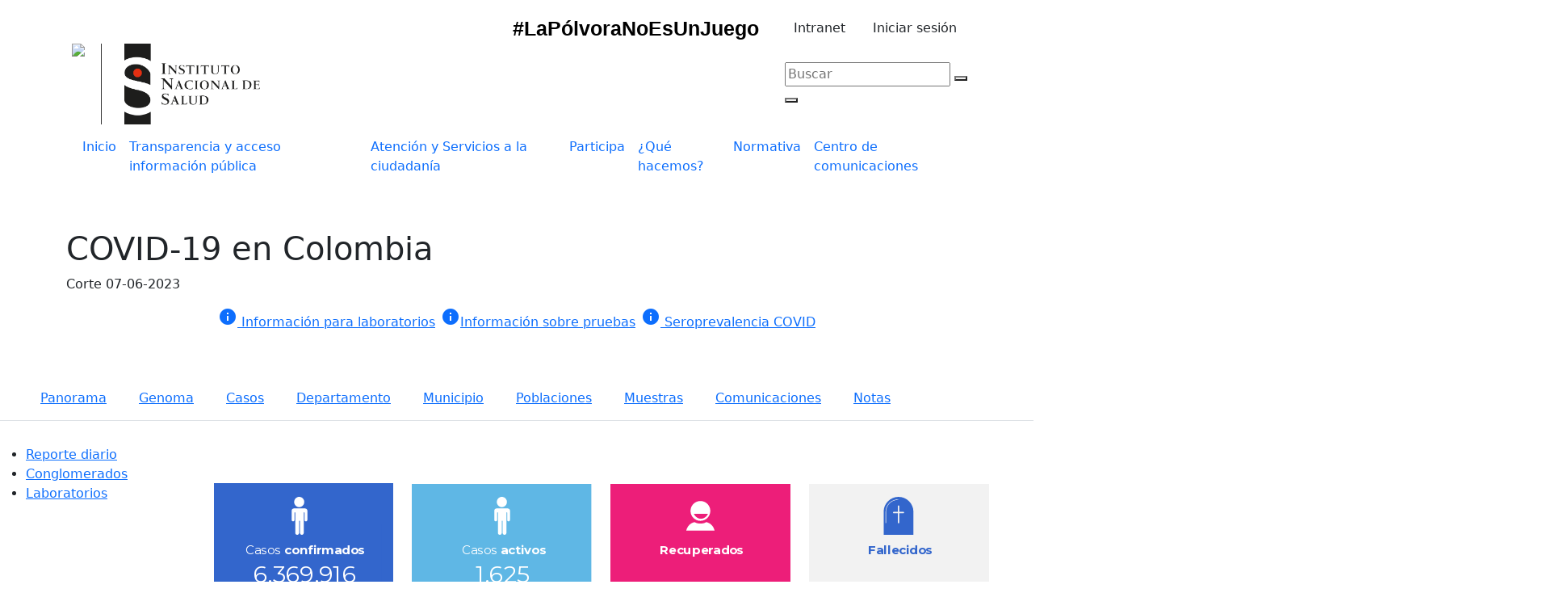

--- FILE ---
content_type: text/html; charset=utf-8
request_url: http://www.ins.gov.co/Noticias/Paginas/Coronavirus.aspx?fbclid=IwAR2LyXdZ2S4dake-OKNBCqeJBcM3jmvdPr0bFQ4Evs5I_J50NMrJuUH4KpI
body_size: 113411
content:

<!DOCTYPE html >
<html dir="ltr" lang="es-ES">
    <head><meta http-equiv="X-UA-Compatible" content="IE=10" /><meta name="ProgId" content="SharePoint.WebPartPage.Document" /><meta name="WebPartPageExpansion" content="full" />
        <!-- css CDN -->
        <link href="https://cdn.jsdelivr.net/npm/bootstrap@5.0.2/dist/css/bootstrap.min.css" integrity="sha384-EVSTQN3/azprG1Anm3QDgpJLIm9Nao0Yz1ztcQTwFspd3yD65VohhpuuCOmLASjC" rel="stylesheet" crossorigin="anonymous" /><link rel="stylesheet" href="https://maxcdn.bootstrapcdn.com/font-awesome/4.6.1/css/font-awesome.min.css" /><link href="https://fonts.googleapis.com/css?family=Montserrat:100,100i,200,200i,300,300i,400,400i,500,500i,600,600i,700,700i,800,800i,900,900i&amp;display=swap" rel="stylesheet" /><meta name="GENERATOR" content="Microsoft SharePoint" /><meta http-equiv="Content-type" content="text/html; charset=utf-8" /><meta http-equiv="Expires" content="0" />
        <!-- Global site tag (gtag.js) - Google Analytics -->
        <script type="text/javascript" src="/_layouts/15/3082/initstrings.js?rev=VH27cqV0GG4Tm%2FLXObNlKQ%3D%3DTAG0"></script>
<script type="text/javascript" src="/_layouts/15/init.js?rev=mJIaXP%2BM6YCnwksHj4Tdcw%3D%3DTAG0"></script>
<script type="text/javascript" src="/ScriptResource.axd?d=JYlQER98Ck-21oVeN-8Xr0zjF1q59Q4ndzoNp9iJ6EKlGbGZOEMHWeZz_Vnv3n372maW2LlfvleFqIos8r6umWqH5rOUyxykwT8Esh2TSQOuHLFpIn3Yl5B-BZzZhKdJPkt0WkHJi9lqpZIszGus4OyK7fbQBUdSjF3ZVK6o81DHi3mdGP_0BX7qCY62ScRm0&amp;t=5c0e0825"></script>
<script type="text/javascript" src="/_layouts/15/blank.js?rev=j8B2JDHHSucDcweHtwlb5w%3D%3DTAG0"></script>
<script type="text/javascript" src="/ScriptResource.axd?d=5zJPHHoT7UqKRVwCGZsOtEiGXdXcqvNpML7BLpD69by2SY2fgRA1mLR67k7Xw3f8gkOLOtkvc6D5eXTLxm3qByzywGlKHtWmWyHreFIcGhIKnjw1ygxybsdTDEk9nD2iG3BkxPSCTCHUKo65bxwcxtXkCjYSrEpn0_SDu6JZizrO9Nnz0l3J7CvQgB_sZhMi0&amp;t=5c0e0825"></script>
<script type="text/javascript" src="/_layouts/15/3082/sp.res.js?rev=5RKx%2F3FX7N4vgJDOQC5OIg%3D%3DTAG0"></script>
<script type="text/javascript" src="/_layouts/15/sp.runtime.js?rev=ZpIfzRVPOfnTX9BtM%2B1fKw%3D%3DTAG0"></script>
<script type="text/javascript" src="/_layouts/15/sp.init.js?rev=sSaCBeanR%2BmeYr%2FS28tXBQ%3D%3DTAG0"></script>
<script type="text/javascript" src="/_layouts/15/sp.ui.dialog.js?rev=4CvvV1xagxd5rpSsb%2BaGVA%3D%3DTAG0"></script>
<script type="text/javascript" src="/_layouts/15/sp.js?rev=Ws8zCDacByVW830V1S1Jrw%3D%3DTAG0"></script>
<script type="text/javascript">RegisterSod("require.js", "\u002f_layouts\u002f15\u002frequire.js?rev=4UhLIF\u00252FezOvmGnh\u00252Fs0LLpA\u00253D\u00253DTAG0");</script>
<script type="text/javascript">RegisterSod("strings.js", "\u002f_layouts\u002f15\u002f3082\u002fstrings.js?rev=IqrZ4rt\u00252FGIjvgA8ayBlkLQ\u00253D\u00253DTAG0");</script>
<script type="text/javascript">RegisterSod("core.js", "\u002f_layouts\u002f15\u002fcore.js?rev=Zq\u00252FMfbnmjbbiqyBYDL3VmQ\u00253D\u00253DTAG0");RegisterSodDep("core.js", "strings.js");</script>
<script type="text/javascript">RegisterSod("menu.js", "\u002f_layouts\u002f15\u002fmenu.js?rev=oK2yHtttBZo8upiVr4uUXA\u00253D\u00253DTAG0");</script>
<script type="text/javascript">RegisterSod("mQuery.js", "\u002f_layouts\u002f15\u002fmquery.js?rev=gflWbKYXPS7eNkD4ctUWcw\u00253D\u00253DTAG0");</script>
<script type="text/javascript">RegisterSod("callout.js", "\u002f_layouts\u002f15\u002fcallout.js?rev=ZP1OUHvpf6PqigpaHIrptA\u00253D\u00253DTAG0");RegisterSodDep("callout.js", "strings.js");RegisterSodDep("callout.js", "mQuery.js");RegisterSodDep("callout.js", "core.js");</script>
<script type="text/javascript">RegisterSod("sp.core.js", "\u002f_layouts\u002f15\u002fsp.core.js?rev=wauuPXDIYOX0dhdEg3lksw\u00253D\u00253DTAG0");RegisterSodDep("sp.core.js", "strings.js");RegisterSodDep("sp.core.js", "core.js");</script>
<script type="text/javascript">RegisterSod("sharedhovercard.strings.js", "\u002f_layouts\u002f15\u002f3082\u002fsharedhovercard.strings.js?rev=s1WuB5UaapoAaRSfFh7oOQ\u00253D\u00253DTAG0");</script>
<script type="text/javascript">RegisterSod("sharedhovercard.js", "\u002f_layouts\u002f15\u002fsharedhovercard.js?rev=uB89up9szoXj8bAMKPkPSg\u00253D\u00253DTAG0");RegisterSodDep("sharedhovercard.js", "sharedhovercard.strings.js");</script>
<script type="text/javascript">RegisterSod("clienttemplates.js", "\u002f_layouts\u002f15\u002fclienttemplates.js?rev=3yC6L529OYiGzpYf\u00252Fn\u00252BIQA\u00253D\u00253DTAG0");</script>
<script type="text/javascript">RegisterSod("sharing.js", "\u002f_layouts\u002f15\u002fsharing.js?rev=s8SlBsRPSWF55FYSf4yE8A\u00253D\u00253DTAG0");RegisterSodDep("sharing.js", "strings.js");RegisterSodDep("sharing.js", "mQuery.js");RegisterSodDep("sharing.js", "clienttemplates.js");RegisterSodDep("sharing.js", "core.js");</script>
<script type="text/javascript">RegisterSod("suitelinks.js", "\u002f_layouts\u002f15\u002fsuitelinks.js?rev=Sjjx8Kj\u00252BmFEwCB7EHQSsRw\u00253D\u00253DTAG0");RegisterSodDep("suitelinks.js", "strings.js");RegisterSodDep("suitelinks.js", "core.js");</script>
<script type="text/javascript">RegisterSod("userprofile", "\u002f_layouts\u002f15\u002fsp.userprofiles.js?rev=cx6U8sP\u00252ByP0OFLjk6ekyIg\u00253D\u00253DTAG0");</script>
<script type="text/javascript">RegisterSod("followingcommon.js", "\u002f_layouts\u002f15\u002ffollowingcommon.js?rev=eBeRI4rR1huQl5NFFTL6yw\u00253D\u00253DTAG0");RegisterSodDep("followingcommon.js", "strings.js");RegisterSodDep("followingcommon.js", "userprofile");RegisterSodDep("followingcommon.js", "core.js");RegisterSodDep("followingcommon.js", "mQuery.js");</script>
<script type="text/javascript">RegisterSod("profilebrowserscriptres.resx", "\u002f_layouts\u002f15\u002f3082\u002fprofilebrowserscriptres.js?rev=Q0jeR3lY56raUGvs8iu7RA\u00253D\u00253DTAG0");</script>
<script type="text/javascript">RegisterSod("sp.ui.mysitecommon.js", "\u002f_layouts\u002f15\u002fsp.ui.mysitecommon.js?rev=lm\u00252B1gjE\u00252B14XkW\u00252FkL7HKPEg\u00253D\u00253DTAG0");RegisterSodDep("sp.ui.mysitecommon.js", "userprofile");RegisterSodDep("sp.ui.mysitecommon.js", "profilebrowserscriptres.resx");</script>
<script type="text/javascript">RegisterSod("browserScript", "\u002f_layouts\u002f15\u002fie55up.js?rev=4XpEuG6U\u00252B1R3tng0rpiZ5w\u00253D\u00253DTAG0");RegisterSodDep("browserScript", "strings.js");</script>
<script type="text/javascript">RegisterSod("inplview", "\u002f_layouts\u002f15\u002finplview.js?rev=t4KDlJfDkAWttConMTEARA\u00253D\u00253DTAG0");RegisterSodDep("inplview", "strings.js");RegisterSodDep("inplview", "core.js");RegisterSodDep("inplview", "clienttemplates.js");</script>
<title>
	Coronavirus Colombia
</title>
                <link rel="stylesheet" type="text/css" href="/_layouts/15/3082/styles/Themable/corev15.css?rev=pn8bqrwokKLysIrGVnsw8w%3D%3DTAG0"/>
<link rel="stylesheet" type="text/css" href="/_catalogs/masterpage/css/main2021.css"/>
<link rel="stylesheet" type="text/css" href="/_catalogs/masterpage/css/main_2021.css"/>
<link rel="stylesheet" type="text/css" href="/_catalogs/masterpage/css/style.css"/>
<link rel="stylesheet" type="text/css" href="/_catalogs/masterpage/css/main.css"/>
<link rel="stylesheet" type="text/css" href="/_catalogs/masterpage/css/main_2025.css"/>
<link rel="stylesheet" type="text/css" href="/_catalogs/masterpage/css/slick.css"/>

                <link type="text/xml" rel="alternate" href="/Noticias/_vti_bin/spsdisco.aspx" />
                    
                            
                        
                    <meta name="description" content="Conozca toda la información relacionada con el Coronavirus en Colombia" /><meta name="keywords" content="covid-19, coronavirus, pandemia, epidemia. covid-19 en colombia" /><link rel="canonical" href="https://www.ins.gov.co:443/Noticias/Paginas/Coronavirus.aspx?fbclid=IwAR2LyXdZ2S4dake-OKNBCqeJBcM3jmvdPr0bFQ4Evs5I_J50NMrJuUH4KpI" />
                    
                        
                <span id="DeltaSPWebPartManager">
                    
                </span><meta http-equiv="Content-Type" content="text/html; charset=UTF-8" /><meta name="viewport" content="width=device-width, initial-scale=1.0, maximum-scale=1.0, user-scalable=no" />
                <!-- css bootstrap -->
                <link href="https://cdn.jsdelivr.net/npm/bootstrap@5.0.2/dist/css/bootstrap.min.css" integrity="sha384-EVSTQN3/azprG1Anm3QDgpJLIm9Nao0Yz1ztcQTwFspd3yD65VohhpuuCOmLASjC" rel="stylesheet" crossorigin="anonymous" />
                <!--<link rel="stylesheet" type="text/css" href="../../_catalogs/masterpage/css/main-menu.css" />-->
                <link href="/_catalogs/masterpage/css/styles.css" rel="stylesheet" /><link href="/_catalogs/masterpage/css/styles_2025.css" rel="stylesheet" /><link href="/_catalogs/masterpage/css/minisites/salud-mental.css" rel="stylesheet" /><link rel="shortcut icon" type="image/x-icon" href="/ActivosdelPortal/favicon.ico" /><link rel="”alternate”" hreflang="”es-CO”" href="/_catalogs/masterpage/”https:/www.ins.gov.co”" />
                <!-- Global site tag (gtag.js) - Google Analytics -->
                <!-- Global site tag (gtag.js) - Google Analytics -->
                 <script src="https://www.googletagmanager.com/gtag/js?id=G-GQTBJEH91H">//<![CDATA[
                    
                
                
                 //]]></script>
<script>//<![CDATA[
  window.dataLayer = window.dataLayer || [];
  function gtag(){dataLayer.push(arguments);}
  gtag('js', new Date());

  gtag('config', 'G-GQTBJEH91H');
  
                
//]]></script>
                <script src="https://code.jquery.com/jquery-3.4.1.min.js" integrity="sha256-CSXorXvZcTkaix6Yvo6HppcZGetbYMGWSFlBw8HfCJo=" crossorigin="anonymous">//<![CDATA[
                
                
                
                
                
                //]]></script>
                <!--<script type="text/javascript" src="js/jquery-2.2.1.min.js">//<![CDATA[ //]]></script>-->
                <script src="/_catalogs/masterpage/js/jquery.bxslider.min.js">//<![CDATA[
         
    
                
                
                
                
                
                //]]></script>
                <script type="text/javascript" src="/_catalogs/masterpage/js/static.js">//<![CDATA[
         
    
                
                
                
                
                
                //]]></script>
                <script type="text/javascript" src="/_catalogs/masterpage/js/header.js">//<![CDATA[
         
    
                
                
                
                
                
                //]]></script>
                <script type="text/javascript" src="/_catalogs/masterpage/js/home.js">//<![CDATA[
          
    
                
                
                
                
                
                //]]></script>
                <script type="text/javascript" src="/_catalogs/masterpage/js/flecha.js">//<![CDATA[
         
    
                
                
                
                
                
                //]]></script>
                <script src="/_catalogs/masterpage/js/jquery.SPServices-2014.02.js" type="text/javascript">//<![CDATA[
        
    
                
                
                
                
                
                //]]></script>
                <script type="text/javascript" src="/_catalogs/masterpage/js/global.js">//<![CDATA[
          
    
                
                
                
                
                
                //]]></script>
                <script type="text/javascript" src="/_catalogs/masterpage/js/accesibleMenu.js">//<![CDATA[
          
    
                
                
                
                
                
                //]]></script>
                <script type="text/javascript" src="//www.ins.gov.co/_catalogs/masterpage/js/app.js">//<![CDATA[
          
    
                
                
                
                
                
                //]]></script>
                <script type="text/javascript" src="/_catalogs/masterpage/js/scriptMenu.js">//<![CDATA[
          
    
                
                
                
                
                
                //]]></script>
                <script type="text/javascript" src="/_catalogs/masterpage/js/StickyHeaders_3.1.1.js">//<![CDATA[
          
    
                
                
                
                
                
                //]]></script>
                <link href="https://fonts.googleapis.com/icon?family=Material+Icons" rel="stylesheet" />
                <script src="https://cdnjs.cloudflare.com/ajax/libs/popper.js/1.12.9/umd/popper.min.js" integrity="sha384-ApNbgh9B+Y1QKtv3Rn7W3mgPxhU9K/ScQsAP7hUibX39j7fakFPskvXusvfa0b4Q" crossorigin="anonymous">//<![CDATA[
                
                
                
                
                
                //]]></script>
                <script src="https://cdn.jsdelivr.net/npm/bootstrap@5.0.1/dist/js/bootstrap.bundle.min.js" integrity="sha384-gtEjrD/SeCtmISkJkNUaaKMoLD0//ElJ19smozuHV6z3Iehds+3Ulb9Bn9Plx0x4" crossorigin="anonymous">//<![CDATA[
                
                
                
                
                
                //]]></script>
                <!-- utils.js CDN -->
                </head>
            <body class="home" onhashchange="if (typeof(_spBodyOnHashChange) != 'undefined') _spBodyOnHashChange();"><div id="imgPrefetch" style="display:none">
<img src="/_layouts/15/images/spcommon.png?rev=40" />
</div>
<form method="post" action="./Coronavirus.aspx?fbclid=IwAR2LyXdZ2S4dake-OKNBCqeJBcM3jmvdPr0bFQ4Evs5I_J50NMrJuUH4KpI" onsubmit="javascript:return WebForm_OnSubmit();" id="aspnetForm">
<div class="aspNetHidden">
<input type="hidden" name="_wpcmWpid" id="_wpcmWpid" value="" />
<input type="hidden" name="wpcmVal" id="wpcmVal" value="" />
<input type="hidden" name="MSOWebPartPage_PostbackSource" id="MSOWebPartPage_PostbackSource" value="" />
<input type="hidden" name="MSOTlPn_SelectedWpId" id="MSOTlPn_SelectedWpId" value="" />
<input type="hidden" name="MSOTlPn_View" id="MSOTlPn_View" value="0" />
<input type="hidden" name="MSOTlPn_ShowSettings" id="MSOTlPn_ShowSettings" value="False" />
<input type="hidden" name="MSOGallery_SelectedLibrary" id="MSOGallery_SelectedLibrary" value="" />
<input type="hidden" name="MSOGallery_FilterString" id="MSOGallery_FilterString" value="" />
<input type="hidden" name="MSOTlPn_Button" id="MSOTlPn_Button" value="none" />
<input type="hidden" name="__EVENTTARGET" id="__EVENTTARGET" value="" />
<input type="hidden" name="__EVENTARGUMENT" id="__EVENTARGUMENT" value="" />
<input type="hidden" name="__REQUESTDIGEST" id="__REQUESTDIGEST" value="noDigest" />
<input type="hidden" name="MSOSPWebPartManager_DisplayModeName" id="MSOSPWebPartManager_DisplayModeName" value="Browse" />
<input type="hidden" name="MSOSPWebPartManager_ExitingDesignMode" id="MSOSPWebPartManager_ExitingDesignMode" value="false" />
<input type="hidden" name="MSOWebPartPage_Shared" id="MSOWebPartPage_Shared" value="" />
<input type="hidden" name="MSOLayout_LayoutChanges" id="MSOLayout_LayoutChanges" value="" />
<input type="hidden" name="MSOLayout_InDesignMode" id="MSOLayout_InDesignMode" value="" />
<input type="hidden" name="_wpSelected" id="_wpSelected" value="" />
<input type="hidden" name="_wzSelected" id="_wzSelected" value="" />
<input type="hidden" name="MSOSPWebPartManager_OldDisplayModeName" id="MSOSPWebPartManager_OldDisplayModeName" value="Browse" />
<input type="hidden" name="MSOSPWebPartManager_StartWebPartEditingName" id="MSOSPWebPartManager_StartWebPartEditingName" value="false" />
<input type="hidden" name="MSOSPWebPartManager_EndWebPartEditing" id="MSOSPWebPartManager_EndWebPartEditing" value="false" />
<input type="hidden" name="__VIEWSTATE" id="__VIEWSTATE" value="/[base64]" />
</div>

<script type="text/javascript">
//<![CDATA[
var theForm = document.forms['aspnetForm'];
if (!theForm) {
    theForm = document.aspnetForm;
}
function __doPostBack(eventTarget, eventArgument) {
    if (!theForm.onsubmit || (theForm.onsubmit() != false)) {
        theForm.__EVENTTARGET.value = eventTarget;
        theForm.__EVENTARGUMENT.value = eventArgument;
        theForm.submit();
    }
}
//]]>
</script>


<script src="/WebResource.axd?d=W9N19EueNYEFvgbE74Tld3KEJ3Qx89qasVCz_pRL1VgRPmlWKta8tCIThcMtAo-V4NDyEFLEujPEg2qm8M3E00hpyXr0WV267CL60TDzJiY1&amp;t=638901356248157332" type="text/javascript"></script>


<script type="text/javascript">
//<![CDATA[
var MSOWebPartPageFormName = 'aspnetForm';
var g_presenceEnabled = true;
var g_wsaEnabled = false;

var g_correlationId = '6dbaefa1-7c05-401b-ad3a-c70a124c4341';
var g_wsaQoSEnabled = false;
var g_wsaQoSDataPoints = [];
var g_wsaRUMEnabled = false;
var g_wsaLCID = 3082;
var g_wsaListTemplateId = 850;
var g_wsaSiteTemplateId = 'CMSPUBLISHING#0';
var _fV4UI=true;var _spPageContextInfo = {webServerRelativeUrl: "\u002fNoticias", webAbsoluteUrl: "http:\u002f\u002fwww.ins.gov.co\u002fNoticias", siteAbsoluteUrl: "http:\u002f\u002fwww.ins.gov.co", serverRequestPath: "\u002fNoticias\u002fPaginas\u002fCoronavirus.aspx", layoutsUrl: "_layouts\u002f15", webTitle: "Noticias", webTemplate: "39", tenantAppVersion: "0", isAppWeb: false, Has2019Era: true, webLogoUrl: "_layouts\u002f15\u002fimages\u002fsiteicon.png", webLanguage: 3082, currentLanguage: 3082, currentUICultureName: "es-ES", currentCultureName: "es-ES", clientServerTimeDelta: new Date("2026-01-23T06:10:43.4628447Z") - new Date(), updateFormDigestPageLoaded: new Date("2026-01-23T06:10:43.4628447Z"), siteClientTag: "18286$$16.0.5095.1000", crossDomainPhotosEnabled:false, webUIVersion:15, webPermMasks:{High:16,Low:200769},pageListId:"{a85cb4c5-7d1a-4418-b225-65fa14f6ffd3}",pageItemId:411, pagePersonalizationScope:1, alertsEnabled:true, customMarkupInCalculatedFieldDisabled: true, siteServerRelativeUrl: "\u002f", allowSilverlightPrompt:'True', isSiteAdmin: false};var L_Menu_BaseUrl="/Noticias";
var L_Menu_LCID="3082";
var L_Menu_SiteTheme="null";
document.onreadystatechange=fnRemoveAllStatus; function fnRemoveAllStatus(){removeAllStatus(true)};Flighting.ExpFeatures = [480215056,1880287568,1561350208,302071836,3212816,69472768,4194310,-2113396707,268502022,-872284160,1049232,-2147421952,65536,65536,2097472,917504,-2147474174,1372324107,67108882,0,0,-2147483648,2097152,0,0,32768,0,0,0,0,0,0,0,0,0,0,0,0,0,0,0,0,0,0,0,0,0,0,0,0,0,0,0,0,0,0,0,0,0,0,0,0,0,0,0,0,0,0,0,0,0,0,0,0,0,0,0,0,0,0,0,0,0,0,32768]; (function()
{
    if(typeof(window.SP) == "undefined") window.SP = {};
    if(typeof(window.SP.YammerSwitch) == "undefined") window.SP.YammerSwitch = {};

    var ysObj = window.SP.YammerSwitch;
    ysObj.IsEnabled = false;
    ysObj.TargetYammerHostName = "www.yammer.com";
} )(); var _spWebPartComponents = new Object();//]]>
</script>

<script src="/_layouts/15/blank.js?rev=j8B2JDHHSucDcweHtwlb5w%3D%3DTAG0" type="text/javascript"></script>
<script type="text/javascript">
//<![CDATA[
(function(){

        if (typeof(_spBodyOnLoadFunctions) === 'undefined' || _spBodyOnLoadFunctions === null) {
            return;
        }
        _spBodyOnLoadFunctions.push(function() {
            SP.SOD.executeFunc('core.js', 'FollowingDocument', function() { FollowingDocument(); });
        });
    })();(function(){

        if (typeof(_spBodyOnLoadFunctions) === 'undefined' || _spBodyOnLoadFunctions === null) {
            return;
        }
        _spBodyOnLoadFunctions.push(function() {
            SP.SOD.executeFunc('core.js', 'FollowingCallout', function() { FollowingCallout(); });
        });
    })();if (typeof(DeferWebFormInitCallback) == 'function') DeferWebFormInitCallback();function WebForm_OnSubmit() {
UpdateFormDigest('\u002fNoticias', 1440000);if (typeof(_spFormOnSubmitWrapper) != 'undefined') {return _spFormOnSubmitWrapper();} else {return true;};
return true;
}
//]]>
</script>

<div class="aspNetHidden">

	<input type="hidden" name="__VIEWSTATEGENERATOR" id="__VIEWSTATEGENERATOR" value="BAB98CB3" />
</div><script type="text/javascript">
//<![CDATA[
Sys.WebForms.PageRequestManager._initialize('ctl00$ScriptManager', 'aspnetForm', [], [], [], 90, 'ctl00');
//]]>
</script>

                
                
                
                <div>
	
                    <div id="TurnOnAccessibility" style="display:none" class="s4-notdlg noindex">
                        <a id="linkTurnOnAcc" href="#" class="ms-accessible ms-acc-button" onclick="SetIsAccessibilityFeatureEnabled(true);UpdateAccessibilityUI();document.getElementById('linkTurnOffAcc').focus();return false;">
                            Activar el modo de accesibilidad
                        </a>
                    </div>
                    <div id="TurnOffAccessibility" style="display:none" class="s4-notdlg noindex">
                        <a id="linkTurnOffAcc" href="#" class="ms-accessible ms-acc-button" onclick="SetIsAccessibilityFeatureEnabled(false);UpdateAccessibilityUI();document.getElementById('linkTurnOnAcc').focus();return false;">
                            Desactivar el modo de accesibilidad
                        </a>
                    </div>
                
</div>
                <div id="ms-designer-ribbon">
                    <div>
	
	<div id="s4-ribbonrow" style="visibility:hidden;display:none"></div>

</div>


                    
                </div>
                
                <div id="s4-workspace">
                    <div id="s4-bodyContainer" class="style1">
                        <div class="">
                            <nav class="navbar navbar-expand-lg barra-superior-govco" aria-label="Barra superior">
                                <div class="container-fluid">
                                    <a href="https://www.gov.co" target="_blank" aria-label="Portal del Estado Colombiano - GOV.CO">
                                        <div class="icon-barra-superior-govco" tabindex="-1">
                                        </div>
                                    </a>
                                    <!-- <button class="icon-barra-superior-idioma float-right" aria-label="Button to change the language of the page to English">
                                    </button> -->
                                </div>
                            </nav>
                            <div class="container container-header">
                                <div class="row govco-header-logo-aut">
                                    <div class="col-12 d-flex align-items-center justify-content-end">
                                            
<a href="https://www.ins.gov.co/buscador-eventos/Documents/Forms/public.aspx?RootFolder=%2Fbuscador%2Deventos%2FDocuments%2FBoletines%20p%C3%B3lvora" target="_blank" style="display: inline-flex; align-items: center; margin-right: 30px; font-family: 'Poppins', sans-serif; font-weight: 900; color: #000000; text-decoration: none; font-size: 25px;">
   #LaPólvoraNoEsUnJuego
</a>
                                        <div class="d-flex align-items-center">
                                            <a href="https://intranet.ins.gov.co/" class="btn btn-intranet me-2">Intranet
                                            </a>
                                            <a href="/_layouts/authenticate.aspx" class="btn btn-iniciar-sesion">Iniciar sesión
                                            </a>
                                        </div>
                                    </div>
                                    <div class="col-3 d-flex align-items-center justify-content-around">
                                        <img src="https://www.ins.gov.co/_catalogs/masterpage/css/images/gov-salud.png" style="&#xA;   height: 100px;&#xA; border-right: 1px solid #333; padding-right: 20px;" />
                                        <a href="https://www.ins.gov.co/Paginas/Inicio.aspx">
                                        </a>
                                        <img src="https://www.ins.gov.co/Portalweb2025/general-assets/ins-logo.png" style="&#xA;   height: 100px;&#xA;" />
                                        <a href="https://www.ins.gov.co/Paginas/Inicio.aspx">
                                        </a>
                                    </div>
                                    <div class="col-md-9 d-flex align-items-center justify-content-end">
                                        <div class="search-bar-govco">
                                            <input type="search" id="q" placeholder="Buscar" class="search-input search-input-govco" />
                                            <button class="clean search-icon-govco search-icon-close-govco" aria-label="Limpiar">
                                                <span class="close-govco">
                                                </span>
                                            </button>
                                            <div class="search search-icon-govco search-icon-search-govco" aria-label="Buscar" aria-hidden="true">
                                                <button id="myBtn" onclick="javascript:redirecionar()">
                                                    <span class="search-govco">
                                                    </span>
                                                </button>
                                            </div>
                                        </div>
                                    </div>
                                </div>
                            </div>
                            <div class="container-navbar-menu-govco blue-menu-govco">
                                <nav class="container navbar navbar-expand-lg navbar-menu-govco">
                                    <div class="container-fluid container-second-navbar-menu-govco">
                                        <a class="navbar-brand navbar-toggler icon-entidad-menu-govco" href="#">
                                        </a>
                                        <button class="navbar-toggler button-responsive-menu-govco collapsed" type="button" data-bs-toggle="collapse" data-bs-target="#navbarScroll" aria-controls="navbarScroll" aria-expanded="false" aria-label="Toggle navigation">
                                            <span class="icon-bars-menu-govco">
                                            </span>
                                        </button>
                                        <div class="collapse navbar-collapse navbar-collapse-menu-govco" id="navbarScroll">
                                            <div class="container-search-icon-menu-govco navbar-toggler">
                                                <div class="search-container-govco">
                                                    <div class="search-bar-govco">
                                                        <input type="text" placeholder="Buscar por componente" class="search-input search-input-govco" aria-label="Buscador" />
                                                        <button class="clean search-icon-govco search-icon-close-govco" aria-label="Limpiar">
                                                            <span class="close-govco">
                                                            </span>
                                                        </button>
                                                        <div class="search search-icon-govco search-icon-search-govco" aria-hidden="true">
                                                            <span class="search-govco">
                                                            </span>
                                                        </div>
                                                    </div>
                                                    <div class="container-options-govco">
                                                        <div class="options-govco">
                                                            <ul>
                                                                <li>
                                                                    <a href="#" tabindex="-1">Sugerencia de búsqueda con la palabra 
                                                                        
                                                                        
                                                                        
                                                                        
                                                                        
                                                                        <strong>Componente
                            1
                                                                        
                                                                        
                                                                        
                                                                        
                                                                        
                                                                        </strong>
                                                                    </a>
                                                                </li>
                                                                <li>
                                                                    <a href="#" tabindex="-1">Sugerencia de búsqueda con la palabra 
                                                                        
                                                                        
                                                                        
                                                                        
                                                                        
                                                                        <strong>Componente
                            1
                                                                        
                                                                        
                                                                        
                                                                        
                                                                        
                                                                        </strong>
                                                                    </a>
                                                                </li>
                                                                <li>
                                                                    <a href="#" tabindex="-1">Sugerencia de búsqueda con la palabra 
                                                                        
                                                                        
                                                                        
                                                                        
                                                                        
                                                                        <strong>Componente
                            1
                                                                        
                                                                        
                                                                        
                                                                        
                                                                        
                                                                        </strong>
                                                                    </a>
                                                                </li>
                                                                <li>
                                                                    <a href="#" tabindex="-1">Sugerencia de búsqueda con la palabra 
                                                                        
                                                                        
                                                                        
                                                                        
                                                                        
                                                                        <strong>Componente
                            1
                                                                        
                                                                        
                                                                        
                                                                        
                                                                        
                                                                        </strong>
                                                                    </a>
                                                                </li>
                                                            </ul>
                                                        </div>
                                                    </div>
                                                </div>
                                                <a class="icon-user-alt-menu-govco" href="#">
                                                </a>
                                            </div>
                                            <ul class="navbar-nav navbar-nav-menu-govco ms-auto">
                                                <li class="nav-item">
                                                    <a id="m1" class="nav-link dir-menu-govco" aria-current="page" href="/">
                                                        <span class="text-item-menu-govco">
                    Inicio
                  
                                                        
                                                        
                                                        
                                                        
                                                        
                                                        </span>
                                                    </a>
                                                </li>
                                                <li class="nav-item" id="trans-g">
                                                    <a id="m2" class="nav-link dir-menu-govco" aria-current="page" href="/Transparencia">
                                                        <span class="text-item-menu-govco">
                    Transparencia y acceso información pública
                  
                                                        
                                                        
                                                        
                                                        
                                                        
                                                        </span>
                                                    </a>
                                                </li>
                                                <li class="nav-item dropdown has-megamenu-menu-govco" id="aten-g">
                                                    <a class="nav-link" href="#" id="atencion-g" role="button" data-bs-toggle="dropdown" aria-expanded="false">
                                                        <span class="container-text-icon-menu-govco">
                                                            <span class="text-item-menu-govco">Atención y Servicios a la ciudadanía
                                                            
                                                            
                                                            
                                                            
                                                            
                                                            </span>
                                                            <span class="icon-caret-menu-govco">
                                                            </span>
                                                        </span>
                                                    </a>
                                                    <div class="dropdown-menu dropdown-menu-end megamenu-menu-govco" role="menu">
                                                        <div class="g-3 container-items-govco">
                                                            <div class="colum-item-menu-govco">
                                                                <span class="title">Trámites
                                                                
                                                                
                                                                
                                                                
                                                                
                                                                </span>
                                                                <hr class="dropdown-divider" />
                                                                <ul class="list-unstyled">
                                                                    <li>
                                                                        <a class="dropdown-item dir-menu-govco" href="/TyS/programas-de-calidad">Inscripción y participación en los programas de Evaluación Externa del Desempeño del INS
                                                                        
                                                                        
                                                                        
                                                                        
                                                                        
                                                                        </a>
                                                                    </li>
                                                                    <li>
                                                                        <a class="dropdown-item dir-menu-govco" href="/TyS/conceptos-toxicologicos/Paginas/Introduccion.aspx">Emisión de Conceptos toxicológicos de plaguicidas
                                                                        
                                                                        
                                                                        
                                                                        
                                                                        
                                                                        </a>
                                                                    </li>
                                                                    <li>
                                                                        <a class="dropdown-item dir-menu-govco" href="/TyS/conceptos-toxicologicos/Paginas/Solicitud-conceptos-toxicológicos.aspx">Emisión de Dictamen técnico toxicológico para plaguicidas químicos de uso agrícola
                                                                        
                                                                        
                                                                        
                                                                        
                                                                        
                                                                        </a>
                                                                    </li>
                                                                    <li>
                                                                        <a class="dropdown-item dir-menu-govco" href="https://www.ins.gov.co/TyS/Paginas/resolucion-de-precios.aspx">Resolución de precios
                                                                        
                                                                        
                                                                        
                                                                        
                                                                        
                                                                        </a>
                                                                    </li>
                                                                </ul>
                                                            </div>
                                                            <div class="colum-item-menu-govco">
                                                                <span class="title">Servicios
                                                                
                                                                
                                                                
                                                                
                                                                
                                                                </span>
                                                                <hr class="dropdown-divider" />
                                                                <ul class="list-unstyled">
                                                                    <li>
                                                                        <a class="dropdown-item dir-menu-govco" href="http://donavida.ins.gov.co/Paginas/donacion-organos.html" target="_blank">Exprese su voluntad de ser donante de órganos y tejidos
                                                                        
                                                                        
                                                                        
                                                                        
                                                                        
                                                                        </a>
                                                                    </li>
                                                                    <li>
                                                                        <a class="dropdown-item dir-menu-govco" href="/TyS/examenes-de-interes-en-salud-publica/SitePages/ensayo.aspx">Exámenes de diagnóstico de eventos de interés en salud pública
                                                                        
                                                                        
                                                                        
                                                                        
                                                                        
                                                                        </a>
                                                                    </li>
                                                                    <li>
                                                                        <a class="dropdown-item dir-menu-govco" href="/TyS/Paginas/Reporte%20de%20Reacción%20Adversa%20al%20Suero%20Antiofidico%20del%20INS/-Reporte-de-Reacción-Adversa-al-Suero-Antiofidico-del-INS.aspx">Reporte sospecha de reacción adversa al Suero Antiofídico del INS en línea
                                                                        
                                                                        
                                                                        
                                                                        
                                                                        
                                                                        </a>
                                                                    </li>
                                                                    <li>
                                                                        <a class="dropdown-item dir-menu-govco" href="/Direcciones/Produccion/Paginas/Suero-antiofidico-polivalente.aspx">Venta de Antivenenos
                                                                        
                                                                        
                                                                        
                                                                        
                                                                        
                                                                        </a>
                                                                    </li>
                                                                    <li>
                                                                        <a class="dropdown-item dir-menu-govco" href="/Direcciones/Produccion/Paginas/planta-de-sueros-hiperinmunes.aspx">Venta Medios de Cultivo
                                                                        
                                                                        
                                                                        
                                                                        
                                                                        
                                                                        </a>
                                                                    </li>
                                                                    <li>
                                                                        <a class="dropdown-item dir-menu-govco" href="/Direcciones/Produccion/Paginas/Venta-de-servicios-de-ensayo-con-Biomodelos.aspx">Venta de servicios de ensayo en biomodelos
                                                                        
                                                                        
                                                                        
                                                                        
                                                                        
                                                                        </a>
                                                                    </li>
                                                                </ul>
                                                            </div>
                                                            <div class="colum-item-menu-govco">
                                                                <span class="title">Canales de atención
                                                                
                                                                
                                                                
                                                                
                                                                
                                                                </span>
                                                                <hr class="dropdown-divider" />
                                                                <ul class="list-unstyled">
                                                                    <li>
                                                                        <a class="dropdown-item dir-menu-govco" href="/Transparencia/Paginas/Atencion-al-Ciudadano.aspx">Canales de atención
                                                                        
                                                                        
                                                                        
                                                                        
                                                                        
                                                                        </a>
                                                                    </li>
                                                                    <li>
                                                                        <a class="dropdown-item dir-menu-govco" href="https://pqrsd.ins.gov.co/" target="_blank">Formulario PQRSD
                                                                        
                                                                        
                                                                        
                                                                        
                                                                        
                                                                        </a>
                                                                    </li>
                                                                    <li>
                                                                        <a class="dropdown-item dir-menu-govco" href="/AtencionAlCiudadano/Paginas/Preguntas-y-Respuestas-Frecuentes.aspx">Preguntas y respuestas frecuentes
                                                                        
                                                                        
                                                                        
                                                                        
                                                                        </a>
                                                                    </li>
                                                                    <li>
                                                                        <a class="dropdown-item dir-menu-govco" href="/Normatividad/respuestas-a-pqrsd"> Respuestas a PQRSD
                                                                        
                                                                        
                                                                        
                                                                        </a>
                                                                    </li>
                                                                    <li>
                                                                        <a class="dropdown-item dir-menu-govco" target="_blank" href="https://www.minsalud.gov.co/atencion/Paginas/Portal-Sectorial.aspx">Portal Sectorial
                                                                        
                                                                        
                                                                        
                                                                        </a>
                                                                    </li>
                                                                    <li>
                                                                        <a class="dropdown-item dir-menu-govco" href="https://www1.funcionpublica.gov.co/participacion-transparencia-y-servicio-al-ciudadano/evaluacion-experiencia-ciudadana" target="_blank">Evaluación Experiencia Ciudadana - Función Pública
                                                                        
                                                                        
                                                                        
                                                                        
                                                                        
                                                                        </a>
                                                                    </li>
                                                                </ul>
                                                            </div>
                                                        </div>
                                                    </div>
                                                </li>
                                                <li id="participa-g" class="nav-item">
                                                    <a class="nav-link dir-menu-govco" aria-current="page" href="/Transparencia/Paginas/Participa.aspx">
                                                        <span class="text-item-menu-govco">
                    Participa
                  
                                                        
                                                        
                                                        
                                                        
                                                        
                                                        </span>
                                                    </a>
                                                </li>
                                                <li class="nav-item dropdown">
                                                    <a class="nav-link" href="" id="quehacemos-g" role="button" data-bs-toggle="dropdown" aria-expanded="false">
                                                        <span class="container-text-icon-menu-govco">
                                                            <span class="text-item-menu-govco">¿Qué hacemos?
                                                            
                                                            
                                                            
                                                            
                                                            
                                                            </span>
                                                            <span class="icon-caret-menu-govco">
                                                            </span>
                                                        </span>
                                                    </a>
                                                    <ul class="dropdown-menu" aria-labelledby="navbarDropdown">
                                                        <li>
                                                            <a class="dropdown-item dir-menu-govco" href="/conocenos/reseña-histórica">Historia
                                                            
                                                            
                                                            
                                                            
                                                            
                                                            </a>
                                                        </li>
                                                        <li>
                                                            <a class="dropdown-item dir-menu-govco" href="/Direcciones/RedesSaludPublica/Paginas/default.aspx">Redes en salud pública
                                                            
                                                            
                                                            
                                                            
                                                            
                                                            </a>
                                                        </li>
                                                        <li>
                                                            <a class="dropdown-item dir-menu-govco" href="/Direcciones/Vigilancia/Paginas/default.aspx">Vigilancia y análisis del riesgo en salud pública
                                                            
                                                            
                                                            
                                                            
                                                            
                                                            </a>
                                                        </li>
                                                        <li>
                                                            <a class="dropdown-item dir-menu-govco" href="/Direcciones/Produccion/Paginas/default.aspx">Produccion
                                                            
                                                            
                                                            
                                                            
                                                            
                                                            </a>
                                                        </li>
                                                        <li>
                                                            <a class="dropdown-item dir-menu-govco" href="/Direcciones/investigacion/Paginas/default.aspx">Investigación en salud pública
                                                            
                                                            
                                                            
                                                            
                                                            
                                                            </a>
                                                        </li>
                                                        <li>
                                                            <a class="dropdown-item dir-menu-govco" href="/Direcciones/ONS/presentación">Observatorio nacional de salud
                                                            
                                                            
                                                            
                                                            
                                                            
                                                            </a>
                                                        </li>
                                                    </ul>
                                                </li>
                                                <li class="nav-item">
                                                    <a id="normativa-g" class="nav-link dir-menu-govco" aria-current="page" href="/Normatividad/inicio">
                                                        <span class="text-item-menu-govco">
                    Normativa
                  
                                                        
                                                        
                                                        
                                                        
                                                        
                                                        </span>
                                                    </a>
                                                </li>
                                                <li class="nav-item dropdown">
                                                    <a class="nav-link" href="/Comunicaciones/Paginas/Historico.aspx" id="centro-g" role="button" aria-expanded="false">
                                                        <span class="container-text-icon-menu-govco">
                                                            <span class="text-item-menu-govco">Centro de comunicaciones
                                                            
                                                            
                                                            
                                                            
                                                            
                                                            </span>
                                                            <!--  <span class="icon-caret-menu-govco">
                                                            </span>-->
                                                        </span>
                                                    </a>
                                                    <!--<ul class="dropdown-menu" aria-labelledby="navbarDropdown">
                                                        <li>
                                                            <a class="dropdown-item dir-menu-govco" href="/Comunicaciones/Paginas/comunicados.aspx">Comunicados
                                                            
                                                            
                                                            
                                                            </a>
                                                        </li>
                                                        <li>
                                                            <a class="dropdown-item dir-menu-govco" href="/Comunicaciones/Paginas/infografias.aspx">Infografías
                                                            
                                                            
                                                            
                                                            </a>
                                                        </li>
                                                        <li>
                                                            <a class="dropdown-item dir-menu-govco" href="/Comunicaciones/Paginas/videos.aspx">Videos
                                                            
                                                            
                                                            
                                                            </a>
                                                        </li>
                                                    </ul>-->
                                                </li>
                                            </ul>
                                        </div>
                                    </div>
                                </nav>
                            </div>
                            <div class="flag-colors">
                                <div class="flag-yellow">
                                </div>
                                <div class="flag-blue">
                                </div>
                                <div class="flag-red">
                                </div>
                            </div>
                        </div>
                        <div data-name="ContentPlaceHolderMain">
                            
                            
                            <span id="DeltaPlaceHolderMain">
                                
                            <!--<div id="myModal" class="modal">
                <div class="modal-content" style="width:60%; margin:0 auto; text-align:center; height:100vh;">
                    <span class="close">×
                    </span>
                    <img class="img-responsive"src="/pop-up-01.jpg" style="height:fit-content;"/>
                </div>
            </div>-->
                            <script>
                                //<![CDATA[
                                // Get the modal
                                var modal = document.getElementById("myModal");
                                // Get the button that opens the modal
                                var btn = document.getElementById("myBtn");
                                // Get the <span> element that closes the modal
                                var span = document.getElementsByClassName("close")[0];
                                // When the user clicks on <span> (x), close the modal
                                span.onclick = function() {
                                        modal.style.display = "none";
                                    }
                                    // When the user clicks anywhere outside of the modal, close it
                                window.onclick = function(event) {
                                        if (event.target == modal) {
                                            modal.style.display = "none";
                                        }
                                    }
                                    //]]>
                            </script>
                            <style>
                                .responsive-tabs-container.accordion-xs.accordion-sm.z-depth-1 {
                                    margin-bottom: 30px;
                                }
                                
                                .nav-tabs>li {
                                    margin-bottom: -5px !important;
                                    padding: 20px 0;
                                }
                                
                                .nav-tabs>li>a {
                                    padding: 20px;
                                }
                           

                            </style>
                            <div class="coronacontainer2" style="background-image:url('/_catalogs/masterpage/images/bg-covid.png'); background-repeat:no-repeat; background-size:cover; display: flex; align-items: center; padding: 50px;">
                                <div class="container">
                                    <div class="row">
                                        <h1>COVID-19 en Colombia</h1>
                                    </div>
                                    <div id="semana" class="row"></div>
                                    <div style="text-align:center;">
                                        
                                        <a style="background-color:transparent; border:1px solid #fff;" target="_blank" class="boton-promo" href="/Paginas/BibliotecaDigital/covid-redes.aspx"><i class="material-icons">
			info</i> Información para laboratorios</a>
			<a style="background-color:transparent; border:1px solid #fff;" target="_blank" class="boton-promo" href="/Direcciones/Investigacion/informacion-sobre-pruebas"><i class="material-icons">
			info</i>Información sobre pruebas</a>
			<a style="background-color:transparent; border:1px solid #fff;" target="_blank" class="boton-promo" href="/Direcciones/Investigacion/seroprevalencia-covid"><i class="material-icons">
			info</i> Seroprevalencia COVID</a>
			<br></div>
                                </div>
                            </div>
                            <div data-name="WebPartZone">
                                <div>
                                    <div class="ms-webpart-zone ms-fullWidth">
	<div id="MSOZoneCell_WebPartWPQ1" class="s4-wpcell-plain ms-webpartzone-cell ms-webpart-cell-vertical ms-fullWidth ">
		<div class="ms-webpart-chrome ms-webpart-chrome-vertical ms-webpart-chrome-fullWidth ">
			<div WebPartID="8a6e5401-c6b1-4bf9-996c-d59dcf46eb4f" HasPers="false" id="WebPartWPQ1" width="100%" class="ms-WPBody noindex " allowDelete="false" style="" ><div class="ms-rtestate-field"><!DOCTYPE html PUBLIC "-//W3C//DTD XHTML 1.0 Strict//EN" "http://www.w3.org/TR/xhtml1/DTD/xhtml1-strict.dtd">
<html xmlns="http://www.w3.org/1999/xhtml">

<head>
<meta http-equiv="Content-Type" content="text/html; charset=utf-8" />
<title>Sin título 1</title>
</head>

<body>
<div class="container-fluid2">
   <div class="row">
      <div class="responsive-tabs-container accordion-xs accordion-sm z-depth-1 ">
         <ul data-intro="Entérese de todo lo relacionado con las cifras del COVID-19" data-position="auto" class="nav nav-tabs responsive-tabs scrollc" style="padding: 0px 30px;">
            <li class="active">
               <a href="/Noticias/Paginas/Coronavirus.aspx">Panorama</a></li> 
            <li>
            <li> 
                <a href="/Noticias/Paginas/coronavirus-genoma.aspx">Genoma</a>
            </li>
            <li>
               <a href="/Noticias/Paginas/coronavirus-casos.aspx">Casos</a></li> 
            <li>
               <a href="/Noticias/Paginas/coronavirus-departamento.aspx">Departamento</a></li> 
            <li>
               <a href="/Noticias/Paginas/coronavirus-filtro.aspx">Municipio</a></li> 
            <li>
               <a href="/Noticias/Paginas/coronavirus-personal-salud.aspx">Poblaciones</a></li> 
            <li>
               <a href="/Noticias/Paginas/coronavirus-pcr.aspx">Muestras</a></li> 
            <li>
               <a href="/Noticias/Paginas/coronavirus-comunicaciones.aspx">Comunicaciones</a></li> 
            <li>
               <a href="/Noticias/Paginas/coronavirus-notas.aspx">Notas</a></li> 
         </ul>
      </div>
   </div>
   <div class="row">
      <div class="col-md-2">
         <div class="cardcoro z-depth-1">
            <ul>
               <li> 
                  <a class="active" href="/Noticias/Paginas/Coronavirus.aspx">Reporte diario</a></li>
               <li> 
                  <a href="/Noticias/Paginas/coronavirus-conglomerados.aspx">Conglomerados</a></li>
               <li> 
                  <a href="/Noticias/Paginas/coronavirus-laboratorios.aspx">Laboratorios</a></li>
            </ul>
         </div>
      </div>
      <div class="col-md-10">
      <script id="infogram_0_947b09e2-e784-43ee-a618-95266cab42bf" title="Panorama General" src="https://e.infogram.com/js/dist/embed.js?FoH" type="text/javascript"></script>

         </div>
   </div>
</div>
</body>

</html>
</div><div class="ms-clear"></div></div>
		</div>
	</div>
</div>
                                </div>
                            </div>
                            <div class="row gris"></div>
                            <div class="rowa">
                                <div class="container">
                                </div>
                            </div>
                            <div class="row grisc">
                                <div class="container">
                                    <div class="col-md-12">
                                        <div data-name="WebPartZone">
                                            <div>
                                                <menu class="ms-hide">
	<ie:menuitem id="MSOMenu_Help" iconsrc="/_layouts/15/images/HelpIcon.gif" onmenuclick="MSOWebPartPage_SetNewWindowLocation(MenuWebPart.getAttribute(&#39;helpLink&#39;), MenuWebPart.getAttribute(&#39;helpMode&#39;))" text="Ayuda" type="option" style="display:none">

	</ie:menuitem>
</menu>
                                            </div>
                                        </div>
                                    </div>
                                </div>
                            </div>
                            <script type="text/javascript">
                                //<![CDATA[
                                $(document).ready(function() {
                                    getSemana();
                                });

                                function getSemana() {
                                    var url = _spPageContextInfo.webAbsoluteUrl + "/_api/web/lists/GetByTitle('fecha-reporte')/items?$select=Title";
                                    var elementoLista = "";
                                    $.ajax({
                                        url: url,
                                        type: "GET",
                                        async: false,
                                        headers: {
                                            "Accept": "application/json;odata=verbose"
                                        },
                                        success: function(data) {
                                            $.each(data["d"].results, function(index, element) {
                                                var title = element.Title;
                                                elementoLista += '<div class="col-md-12">' +
                                                    '<p>' + title +
                                                    '</p>' +
                                                    '</div>';
                                            });
                                            $('#semana').append(elementoLista);
                                        }
                                    });
                                }
                                //]]>
                            </script>
                        <div style='display:none' id='hidZone'></div>
                            </span>
                            
                        </div>
                        <div class="bgwhite">
                            <section class="mainWrapper">
                                <div class="rightMenu defaultPos">
                                    <div class="left">
                                    </div>
                                    <div class="right">
                                        <img src="/_catalogs/masterpage/images/infoIconWhite.png" />
                                        <h2 class="rightTitle"> Servicios
                            
                                        
                                        
                                        
                                        
                                        
                                        </h2>
                                        <div class="content">
                                            <div class="item active">
                                                <a href="/Paginas/Consultar-publicaciones.aspx">
                                                    <span style="background: #009cb5;">
                                                    </span>





 Consultar Publicaciones
                                                                                                                                                                                                                                                                                                                                    </a>
                                            </div>
                                            <div class="item">
                                                <a target="_blank" href="https://aulavirtual.ins.gov.co/Formularios/Inicio/Inicio.aspx">
                                                    <span style="background: #16707e;">
                                                    </span>





 Aula virtual
                                                                                                                                                                                                                                                                                                                                    </a>
                                            </div>
                                            <div class="item">
                                                <a href="http://participacion.ins.gov.co/">
                                                    <span style="background: #16707e;">
                                                    </span>





 Participación Ciudadana
                                                                                                                                                                                                                                                                                                                                    </a>
                                            </div>
                                            <div class="item">
                                                <a href="http://onsredes.ins.gov.co/">
                                                    <span style="background: #076b80;">
                                                    </span>





 ONS Redes de Conocimiento
                                                                                                                                                                                                                                                                                                                                    </a>
                                            </div>
                                            <div class="item">
                                                <a href="/Direcciones/RedesSaludPublica/DonacionOrganosYTejidos/Paginas/default.aspx">
                                                    <span style="background: #26c6e8;">
                                                    </span>





 Red nacional de donación de órganos y tejidos
                                                                                                                                                                                                                                                                                                                                    </a>
                                            </div>
                                            <div class="item">
                                                <a href="/Direcciones/RedesSaludPublica/DonacionSangre/Paginas/bancos-de-sangre.aspx">
                                                    <span style="background: #61e3ff;">
                                                    </span>





 Red nacional de bancos de sangre
                                                                                                                                                                                                                                                                                                                                    </a>
                                            </div>
                                            <div class="item">
                                                <a href="/Paginas/Certificados.aspx">
                                                    <span style="background: #61e3ff;">
                                                    </span>





 Certificación de contratos en línea
                                                                                                                                                                                                                                                                                                                                    </a>
                                            </div>
                                        </div>
                                    </div>
                                </div>
                            </section>
                        </div>
                        <div class="govco-footer">
                            <div class="govco-data-front">
                                <div class="govco-footer-text">
                                    <div class="row govco-nombre-entidad justify-content-between">
                                        <div class="col-xs-12 col-lg-6">
                                            <p class="govco-text-header-1">Instituto Nacional de Salud
                                            
                                            
                                            
                                            
                                            
                                            </p>
                                        </div>
                                        <div class="col-xs-12 col-lg-5 govco-logo-div-a">
                                            <span class="govco-logo-entidad">
                                                <img src="https://www.ins.gov.co/Portalweb2025/general-assets/ins-logo.png" alt="" />
                                            </span>
                                        </div>
                                    </div>
                                    <h5 style="font-family: 'Poppins'; font-weight: 500">Sede principal
                                    </h5>
                                    <div class="row mt-5 justify-content-between">
                                        <div class="col-md-4 contact-column">
                                            <div class="d-flex flex-column">
                                                <div class="icon-wrapper">
                                                    <img src="https://www.ins.gov.co/_catalogs/masterpage/css/images/MapPin.png" alt="Ubicación" />
                                                </div>
                                                <div class="text-wrapper">
                                                    <p>Dirección: Avenida calle 26 No. 51-20 - Zona 6 CAN. Bogotá, D.C.
                                                    </p>
                                                    <p>Código Postal: 111321
                                                    </p>
                                                    <p>Horario de atención: Lunes a Viernes de 8:00 a.m. - 5:00 p.m.
                                                    </p>
                                                </div>
                                            </div>
                                        </div>
                                        <div class="col-md-4 contact-column">
                                            <div class="d-flex flex-column">
                                                <div class="icon-wrapper">
                                                    <img src="https://www.ins.gov.co/_catalogs/masterpage/css/images/PhoneIncoming.png" alt="Teléfono" />
                                                </div>
                                                <div class="text-wrapper">
                                                    <p>Teléfono conmutador: +57(601) 220 7700
                                                    </p>
                                                    <p>Línea gratuita: +57(601) 018000113400
                                                    </p>
                                                    <p>Línea PQRSD: +57(601) 324-4576
                                                    </p>
                                                    <p>Línea Anticorrupción: +57(601) 324-4576
                                                    </p>
                                                </div>
                                            </div>
                                        </div>
                                        <div class="col-md-4 contact-column">
                                            <div class="d-flex flex-column">
                                                <div class="icon-wrapper">
                                                    <img src="https://www.ins.gov.co/_catalogs/masterpage/css/images/Envelope.png" alt="Correo" />
                                                </div>
                                                <div class="text-wrapper">
                                                    <p>Correo correspondencia: 
                                                        <a href="mailto:correspondencia@ins.gov.co">contactenos@ins.gov.co
                                                        </a>
                                                    </p>
                                                    <p>Correo PQRSD: 
                                                        <a href="mailto:contactenos@ins.gov.co">contactenos@ins.gov.co
                                                        </a>
                                                    </p>
                                                    <p>Correo de notificaciones judiciales: 
                                                        <a href="mailto:procesosjudiciales@ins.gov.co">procesosjudiciales@ins.gov.co
                                                        </a>
                                                    </p>
                                                    <p>Correo anticorrupción: 
                                                        <a href="mailto:denuncias.ciudadano@ins.gov.co">denuncias.ciudadano@ins.gov.co
                                                        </a>
                                                    </p>
                                                    <p>
                                                        <a href="https://youtu.be/moKXBnteWlc">Brigada de emergencias del Instituto Nacional de Salud
                                                        </a>
                                                    </p>
                                                </div>
                                            </div>
                                        </div>
                                    </div>
                                    <div class="row col-xs-12 col-lg-7 govco-network justify-content-between mt-5">
                                        <div class="govco-iconContainer">
                                            <span class="icon" style="&#xA;    width: 20px;&#xA;    height: 20px;&#xA;    display: inline-block;&#xA;    margin-right: 10px !important;&#xA;    margin-left: 5px !important;&#xA;    vertical-align: text-top !important;&#xA;    background: #3366cc;&#xA;    border-radius: 2px;&#xA;">
                                                <img src="https://www.ins.gov.co/_catalogs/masterpage/css/images/x-logo.png" style="&#xA;    vertical-align: baseline;&#xA;" />
                                            </span>
                                            <a target="_blank" href="https://twitter.com/INSColombia">
                                                <span class="govco-link-modal">@INSColombia
                                            
                                                
                                                
                                                
                                                
                                                </span>
                                            </a>
                                        </div>
                                        <div class="govco-iconContainer">
                                            <span class="icon" style="&#xA;    width: 20px;&#xA;    height: 20px;&#xA;    display: inline-block;&#xA;    margin-right: 10px !important;&#xA;    margin-left: 5px !important;&#xA;    vertical-align: text-top !important;&#xA;    background: #3366cc;&#xA;    border-radius: 2px;&#xA;">
                                                <img src="https://www.ins.gov.co/_catalogs/masterpage/css/images/instagram-logo.png" style="&#xA;    vertical-align: baseline;&#xA;" />
                                            </span>
                                            <a target="_blank" href="https://www.instagram.com/insaludcolombia/">
                                                <span class="govco-link-modal">@insaludcolombia
                                            
                                                
                                                
                                                
                                                
                                                </span>
                                            </a>
                                        </div>
                                        <div class="govco-iconContainer">
                                            <span class="icon" style="&#xA;    width: 20px;&#xA;    height: 20px;&#xA;    display: inline-block;&#xA;    margin-right: 10px !important;&#xA;    margin-left: 5px !important;&#xA;    vertical-align: text-top !important;&#xA;    background: #3366cc;&#xA;    border-radius: 2px;&#xA;">
                                                <img src="https://www.ins.gov.co/_catalogs/masterpage/css/images/facebook-logo.png" style="&#xA;    vertical-align: baseline;&#xA;" />
                                            </span>
                                            <a target="_blank" href="https://www.facebook.com/INSColombia/">
                                                <span class="govco-link-modal">@INSColombia
                                                
                                                
                                                
                                                
                                                </span>
                                            </a>
                                        </div>
                                        <div class="govco-iconContainer">
                                            <span class="icon" style="&#xA;    width: 20px;&#xA;    height: 20px;&#xA;    display: inline-block;&#xA;    margin-right: 10px !important;&#xA;    margin-left: 5px !important;&#xA;    vertical-align: text-top !important;&#xA;    background: #3366cc;&#xA;    border-radius: 2px;&#xA;">
                                                <img src="https://www.ins.gov.co/_catalogs/masterpage/css/images/youtube-logo.png" style="&#xA;    vertical-align: baseline;&#xA;" />
                                            </span>
                                            <a target="_blank" href="https://www.youtube.com/user/INSColombia">
                                                <span class="govco-link-modal">YouTube
                                                
                                                                                            
                                                
                                                
                                                </span>
                                            </a>
                                        </div>
                                        <div class="govco-iconContainer">
                                            <span class="icon" style="&#xA;    width: 20px;&#xA;    height: 20px;&#xA;    display: inline-block;&#xA;    margin-right: 10px !important;&#xA;    margin-left: 5px !important;&#xA;    vertical-align: text-top !important;&#xA;    background: #3366cc;&#xA;    border-radius: 2px;&#xA;">
                                                <img src="https://www.ins.gov.co/_catalogs/masterpage/css/images/linkedin-logo.png" style="&#xA;    vertical-align: baseline;&#xA;" />
                                            </span>
                                            <a target="_blank" href="https://www.linkedin.com/company/instituto-nacional-de-salud-de-colombia">
                                                <span class="govco-link-modal">LinkedIn 
                                                
                                                                                            
                                                
                                                
                                                </span>
                                            </a>
                                        </div>
                                        <div class="govco-iconContainer">
                                            <span class="icon" style="&#xA;    width: 20px;&#xA;    height: 20px;&#xA;    display: inline-block;&#xA;    margin-right: 10px !important;&#xA;    margin-left: 5px !important;&#xA;    vertical-align: text-top !important;&#xA;    background: #3366cc;&#xA;    border-radius: 2px;&#xA;">
                                                <img src="https://www.ins.gov.co/_catalogs/masterpage/css/images/tiktok-logo.png" style="&#xA;    vertical-align: baseline;&#xA;" />
                                            </span>
                                            <a target="_blank" href="https://www.tiktok.com/@inscolombia_?is_from_webapp=1&amp;sender_device=pc">
                                                <span class="govco-link-modal">@inscolombia_ 
                                                
                                                                                            
                                                
                                                
                                                </span>
                                            </a>
                                        </div>
                                    </div>
                                    <!-- <div class="govco-listado-sedes">
                                        <div class="row govco-sedes">
                                            <div class="govco-sede-info col-xs-12 col-lg-6">
                                                <p class="govco-text-header-2">Hacienda Ocho Ríos - Finca Galindo                                                
                                                
                                                
                                                
                                                </p>





            Vereda Cortes - Bojaca (Cundinamarca)                                                                                                                                                                                                                                                 <br/>





            Horario de atención: En esta sede no hay atención al público
                                                                                                                                                                                                                                      </div>
                                            <div class="govco-contacto-info col-xs-12 col-lg-6">
                                                <p class="govco-text-header-3">Contacto
                                                
                                                
                                                
                                                
                                                </p>





            Teléfono conmutador: +57(601) 220 77 00                                                                                                                                                                                                                                                <br/>





            Correo institucional: contactenos@ins.gov.co
                                                                                                                                                                                                                                      </div>
                                        </div>
                                        <div class="row govco-sedes">
                                            <div class="govco-sede-info col-xs-12 col-lg-6">
                                                <p class="govco-text-header-2">Sede Chapinero 
                                                
                                                
                                                
                                                
                                                </p>





            Carrera 14a # 58a 29, Bogotá - Localidad: Teusaquillo                                                                                                                                                                                                                                               <br/>





            Horario de atención: En esta sede no hay atención al público                                                                                                                                                                                                                                      </div>
                                            <div class="govco-contacto-info col-xs-12 col-lg-6">
                                                <p class="govco-text-header-3">Contacto
                                                
                                                
                                                
                                                
                                                </p>





            Teléfono conmutador: +57(601) 220 77 00                                                                                                                                                                                                <br/>





            Correo institucional: contactenos@ins.gov.co                                                                                                                                                                                                                                      </div>
                                        </div>
                                    </div> -->
                                    <div class="row gy-4 pt-5">
                                        <div class="col-md-12">
                                            <p>
                                                <strong>Hacienda Ocho Ríos - Finca Galindo
                                                </strong>
                                            </p>
                                        </div>
                                        <div class="col-md-4 mt-1">
                                            <p>Vereda Cortes - Bojaca (Cundinamarca)
                                            </p>
                                        </div>
                                        <div class="col-md-4 mt-1">
                                            <p>Teléfono conmutador: +57(601) 220 77 00
                                            </p>
                                        </div>
                                        <div class="col-md-4 mt-1">
                                            <p>Correo institucional: contactenos@ins.gov.co
                                            </p>
                                        </div>
                                        <div class="col-md-12 mt-1">
                                            <p>
                                                <small>Horario de atención: En esta sede no hay atención al público
                                                </small>
                                            </p>
                                        </div>
                                        <div class="col-md-12 mt-5">
                                            <p>
                                                <strong>Sede Chapinero
                                                </strong>
                                            </p>
                                        </div>
                                        <div class="col-md-4 mt-1">
                                            <p>Carrera 14a # 58a 29, Bogotá - Localidad: Teusaquillo
                                            </p>
                                        </div>
                                        <div class="col-md-4 mt-1">
                                            <p>Teléfono conmutador: +57(601) 220 77 00
                                            </p>
                                        </div>
                                        <div class="col-md-4 mt-1">
                                            <p>Correo institucional: contactenos@ins.gov.co
                                            </p>
                                        </div>
                                        <div class="col-md-12 mt-1">
                                            <p>
                                                <small>Horario de atención: En esta sede no hay atención al público
                                                </small>
                                            </p>
                                        </div>
                                    </div>
                                    <div class="row govco-links-container justify-content-between">
                                        <div class="govco-link-container mt-2">
                                            <a class="govco-link-modal govco-link-modal-bold" href="/Transparencia/Documents/POLITICAS%20Y%20CONDICIONES%20DE%20USO%20DEL%20SITIO%20WEB%20DEL%20INS.pdf">Políticas
                                            
                                            
                                            
                                            
                                            
                                            </a>
                                        </div>
                                        <div class="govco-link-container mt-2">
                                            <a class="govco-link-modal govco-link-modal-bold" href="/Paginas/mapa-del-sitio.aspx">Mapa del sitio
                                            
                                            </a>
                                        </div>
                                        <div class="govco-link-container mt-2">
                                            <a class="govco-link-modal govco-link-modal-bold" href="/Transparencia/mecanismo-de-participacion-y-consulta-ciudadana/Paginas/Proteccion_Datos_Personales.aspx">Términos y condiciones
                                            
                                            
                                            
                                            
                                            
                                            </a>
                                            <br />
                                        </div>
                                        <div class="govco-link-container mt-2">
                                            <a class="govco-link-modal govco-link-modal-bold" href="/Transparencia/accesibilidad-web1">Accesibilidad
                                            
                                            
                                            
                                            
                                            
                                            </a>
                                        </div>
                                        <div class="govco-link-container mt-2">
                                            <a class="govco-link-modal govco-link-modal-bold" href="/Paginas/certificados.aspx">Certificado de contratos en línea
                                            
                                            
                                            
                                            
                                            
                                            </a>
                                        </div>
                                    </div>
                                </div>
                            </div>
                            <nav class="navbar navbar-expand-lg barra-superior-govco" aria-label="Barra superior">
                                <div class="container-fluid">
                                    <a href="https://www.gov.co" target="_blank" aria-label="Portal del Estado Colombiano - GOV.CO">
                                        <div class="icon-barra-superior-govco" tabindex="-1">
                                        </div>
                                    </a>
                                    <!-- <button class="icon-barra-superior-idioma float-right" aria-label="Button to change the language of the page to English">
                                    </button> -->
                                </div>
                            </nav>
                        </div>
                        </div>
                </div>
                <script>//<![CDATA[
var input = document.getElementById("q");
input.addEventListener("keyup", function(event) {
    event.preventDefault();
    if (event.keyCode === 13) {
        document.getElementById("myBtn").click();
    }
});

                
        
        
        
        
                
                
                
                
                
                //]]></script>
                <script type="text/javascript">//<![CDATA[
    
    function redirecionar() {
      //window.open("/Paginas/search.aspx?k=" + $('#q').val()+"");
      location.href = "/Paginas/search.aspx?k=" + $('#q').val()+"";
          }
    

                
                
                
                
                
                //]]></script>
                <script>//<![CDATA[
        
        $(document).ready(function() {
            $(".butth2").click(function() {
                $(".tog2").toggle(400);
            });
        });
        
    
                
                
                
                
                
                //]]></script>
                <script>//<![CDATA[
        
        $(document).ready(function() {
            $(".butth4").click(function() {
                $(".tog4").toggle(400);
            });
            
            $('#trans-g,#atencion-g, #quehacemos-g, #normativa-g, #centro-g, #participa-g').hover(
       function(){ $(this).addClass('acces-gif') },
       function(){ $(this).removeClass('acces-gif') }
)
        });
        
    
                
                
                
                
                
                //]]></script>
                <script>//<![CDATA[
        
        $(document).ready(function() {
            $(".butth3").click(function() {
                $(".tog3").toggle(400);
            });
        });
        
    
                
                
                
                
                
                //]]></script>
                <script src="https://cdn.jsdelivr.net/npm/@fancyapps/ui@5.0/dist/fancybox/fancybox.umd.js">//<![CDATA[//]]></script>
    <link rel="stylesheet" href="https://cdn.jsdelivr.net/npm/@fancyapps/ui@5.0/dist/fancybox/fancybox.css" />
                <!-- <script>//<![CDATA[
                $(document).ready(function(){
        var altura = $('.mainMenu').offset().top;
        $("#s4-workspace").on('scroll', function(){
            if ( $("#s4-workspace").scrollTop() > altura ){
                $('.mainMenu').addClass('sticky');
            } else {
                $('.mainMenu').removeClass('sticky');
            }
        });
    });
                    
                    //]]></script>
                    <script>//<![CDATA[
                $(document).ready(function(){
        var altura = $('.sideBar').offset().top;
        $("#s4-workspace").on('scroll', function(){
            if ( $("#s4-workspace").scrollTop() > altura ){
                $('.sideBar').addClass('sticky2');
            } else {
                $('.sideBar').removeClass('sticky2');
            }
        });
    });
                    
                    //]]></script>-->
            <div id="DeltaFormDigest">
<script type="text/javascript">//<![CDATA[
        var formDigestElement = document.getElementsByName('__REQUESTDIGEST')[0];
        if (!((formDigestElement == null) || (formDigestElement.tagName.toLowerCase() != 'input') || (formDigestElement.type.toLowerCase() != 'hidden') ||
            (formDigestElement.value == null) || (formDigestElement.value.length <= 0)))
        {
            formDigestElement.value = '0xFFF43C163249B90583626CEF839A2F2845116A7B73C7B9977ED3943DF9D343C1C848B27A2CADE92F67C2CD90AB62BBFF2C7E76E5BE51986247BF94E7841A3EBA,23 Jan 2026 06:10:43 -0000';_spPageContextInfo.updateFormDigestPageLoaded = new Date();
        }
        //]]>
        </script>
</div>

<script type="text/javascript">
//<![CDATA[
var _spFormDigestRefreshInterval = 1440000; IsSPSocialSwitchEnabled = function() { return true; };var _fV4UI = true;
function _RegisterWebPartPageCUI()
{
    var initInfo = {editable: false,isEditMode: false,allowWebPartAdder: false,listId: "{a85cb4c5-7d1a-4418-b225-65fa14f6ffd3}",itemId: 411,recycleBinEnabled: true,enableMinorVersioning: false,enableModeration: false,forceCheckout: false,rootFolderUrl: "\u002fNoticias\u002fPaginas",itemPermissions:{High:16,Low:200769}};
    SP.Ribbon.WebPartComponent.registerWithPageManager(initInfo);
    var wpcomp = SP.Ribbon.WebPartComponent.get_instance();
    var hid;
    hid = document.getElementById("_wpSelected");
    if (hid != null)
    {
        var wpid = hid.value;
        if (wpid.length > 0)
        {
            var zc = document.getElementById(wpid);
            if (zc != null)
                wpcomp.selectWebPart(zc, false);
        }
    }
    hid = document.getElementById("_wzSelected");
    if (hid != null)
    {
        var wzid = hid.value;
        if (wzid.length > 0)
        {
            wpcomp.selectWebPartZone(null, wzid);
        }
    }
};
function __RegisterWebPartPageCUI() {
ExecuteOrDelayUntilScriptLoaded(_RegisterWebPartPageCUI, "sp.ribbon.js");}
_spBodyOnLoadFunctionNames.push("__RegisterWebPartPageCUI");var __wpmExportWarning='This Web Part Page has been personalized. As a result, one or more Web Part properties may contain confidential information. Make sure the properties contain information that is safe for others to read. After exporting this Web Part, view properties in the Web Part description file (.WebPart) by using a text editor such as Microsoft Notepad.';var __wpmCloseProviderWarning='You are about to close this Web Part.  It is currently providing data to other Web Parts, and these connections will be deleted if this Web Part is closed.  To close this Web Part, click OK.  To keep this Web Part, click Cancel.';var __wpmDeleteWarning='You are about to permanently delete this Web Part.  Are you sure you want to do this?  To delete this Web Part, click OK.  To keep this Web Part, click Cancel.';var g_clientIdDeltaPlaceHolderMain = "DeltaPlaceHolderMain";
var g_clientIdDeltaPlaceHolderUtilityContent = "DeltaPlaceHolderUtilityContent";
//]]>
</script>
</form><span id="DeltaPlaceHolderUtilityContent"></span></body>
        </html><!--- 5 Caché de resultados sin usar. Motivo: El perfil de caché "Internet público (totalmente anónimo)" deshabilita el almacenamiento en caché para "Anónimo" usuarios. ---->

--- FILE ---
content_type: text/html; charset=utf-8
request_url: https://e.infogram.com/947b09e2-e784-43ee-a618-95266cab42bf?parent_url=http%3A%2F%2Fwww.ins.gov.co%2FNoticias%2FPaginas%2FCoronavirus.aspx%3Ffbclid%3DIwAR2LyXdZ2S4dake-OKNBCqeJBcM3jmvdPr0bFQ4Evs5I_J50NMrJuUH4KpI&src=embed
body_size: 60356
content:
<!DOCTYPE HTML>
<html lang="en">
<head>
    <meta charset="utf-8">
    <meta http-equiv="X-UA-Compatible" content="IE=edge, Chrome=1"/>
    <meta http-equiv="x-dns-prefetch-control" content="on">
    <meta name="viewport" content="width=device-width, initial-scale=1" />
    <title>Panorama General - Infogram</title>
    <link rel="dns-prefetch" href="https://cdn.jifo.co">
<link rel="preconnect" href="https://cdn.jifo.co" />

    <link rel="preload" href="/api/stylesheets/215" as="style">
    <link rel="preload" as="script" href="https://cdn.jifo.co/js/dist/bundle_vendor-f95bb7bd9b764217df5f-1-webpack.js" crossorigin="anonymous"/>
    <link rel="preload" as="script" href="https://cdn.jifo.co/js/dist/embed_flex_viewer-8570c8136ad45ba50451-1-webpack.js" crossorigin="anonymous"/>
    <link rel="stylesheet"href="https://cdn.jifo.co/css/dist/cebefb1b2b9384b3.css">
    <link rel="icon" href="https://cdn.jifo.co/js/dist/6306bc3983ca5663eccfb7dc5c99eb14.ico" type="image/x-icon">
    <link rel="canonical" href="https://infogram.com/panorama-general-1h7z2lgn3l9l4ow">
<style>.chart *{line-height:normal}.moveable{margin-bottom:30px!important}.capture-mode .moveable_w:last-child .moveable:last-child,.download-mode .moveable_w:last-child .moveable:last-child,.embed-mode .moveable_w:last-child .moveable:last-child,.web-mode .moveable_w:last-child .moveable:last-child{margin-bottom:0!important}.ig-separator{margin-bottom:0!important;margin-top:-30px;padding-bottom:30px;padding-top:30px}.video{padding-bottom:75%;height:0}.video iframe{border:0;width:100%;height:100%;position:absolute;top:0;left:0}.ig-items{margin:30px;padding-top:0}svg .igc-pie-center-text .igc-pie-center-text-node{font-family:'PT Sans Narrow','Arial Narrow';font-size:24px;fill:#626262;font-weight:400;font-style:normal}svg .igc-wc-node{cursor:default}.igc-treemap-node-text-name{font-family:Roboto,sans-serif;font-weight:400}.igc-treemap-node-text-value{font-family:Roboto,sans-serif}svg .igc-pie-center-text .igc-pie-center-text-node{font-family:Roboto Medium,sans-serif;font-weight:400;fill:#464646;font-size:19px}.igc-sheet{margin-bottom:15px}.igc-sheets{margin-bottom:15px}.igc-sheets .igc-sheet .igc-sheet-label,.igc-sheets .igc-sheet.active .igc-sheet-label,.igc-sheets .igc-sheet:hover .igc-sheet-label{color:#464646;margin-left:5px;font:400 13px Roboto Medium,sans-serif}.igc-sheets .igc-sheet.active .igc-sheet-label,.igc-sheets .igc-sheet:hover .igc-sheet-label{color:rgba(70,70,70,.7)}.igc-sheets .igc-sheet .igc-sheet-ico,.igc-sheets .igc-sheet:hover .igc-sheet-ico{background:rgba(167,167,167,.3);border-color:#464646;transition:.2s}.igc-sheets .igc-sheet:hover .igc-sheet-ico{background:#a7a7a7}.igc-sheets .igc-sheet.active .igc-sheet-ico{background:#464646}.igc-sheets .igc-sheet.active .igc-sheet-ico::after,.igc-sheets .igc-sheet:hover .igc-sheet-ico::after{height:6px;width:6px;left:6px;top:6px;background:#fff}.igc-textual-figure{font:400 29px Roboto Medium,sans-serif}.igc-textual-fact{color:#464646;line-height:18px;font:400 15px Roboto Medium,sans-serif}.igc-textual-figure .innertext{line-height:30px}.igc-textual-fact .innertext{line-height:19px}.igc-textual-icon{padding-right:30px;padding-top:7px}.igc-table .igc-table-cell{font:400 13px Roboto Medium,sans-serif}.igc-table .igc-table-header{font:400 13px Roboto Medium,sans-serif;padding-left:9px}.ig-container{background:#fff}.headline{font-weight:400;font-size:39px;font-family:Roboto;color:#464646;text-align:left;line-height:40px;border-bottom:5px solid #e8e8e8;padding-bottom:10px}.chart-title{font:400 29px Roboto,sans-serif;color:#464646;text-align:left;line-height:35px}.bodytext{font:400 normal 15px Roboto Medium,sans-serif;text-align:left;text-align:justify;color:#464646;line-height:25px}.quote{font:400 29px Roboto,sans-serif;color:#464646;line-height:35px;text-align:left;background:url(https://cdn.jifo.co/i/templates/215/quote.svg) left top no-repeat;background-size:50px;padding-left:80px;min-height:40px}.shrink .quote{padding-top:50px;padding-left:0}.quotetitle{font:400 italic 15px Roboto Medium,sans-serif;color:#464646;margin-top:5px;line-height:25px}.tt_tooltip{color:#fff;font:400 normal 13px Roboto Medium,sans-serif}.igc-legend-entry{margin-top:15px}.igc-legend{padding-top:10px;padding-bottom:0}.footer-bottom{padding-top:15px;overflow:hidden;padding-bottom:15px}.ig-logo{margin-top:0}.ig-separator-line{background:rgba(70,70,70,.5)}.heatmap-legend{background:rgba(255,255,255,.7)}.heatmap-label,.heatmap-legend-item{color:#464646;font-size:13px;font-weight:400;font-family:Roboto,sans-serif}.igc-graph-pie-piece{stroke:rgb(255,255,255)}.tt_tooltip .tt_value{font-weight:400}.tt_tooltip .tt_body{background:#333}.tt_tooltip .tt_left{border-right:8px solid #333}.tt_tooltip .tt_right{border-left:8px solid #333}.igc-tabs .igc-tab-active{background:#fff}.igc-tabs .igc-tab .igc-tab-content,.igc-tabs .igc-tab.icon-down:after{font-family:Roboto Medium,sans-serif;color:#464646;font-weight:400}.igc-tab-switcher,.igc-tabs .igc-tab{color:#464646}.igc-tabs.igc-tabs-dropdown .igc-tab-name{font-family:Roboto,sans-serif;color:#464646}.captiontext{font-family:Roboto Medium,sans-serif;color:#464646;font-weight:400}.captiontext .innertext{line-height:1.5}.igc-table-search{color:#666;font-size:13px;font-weight:400;font-family:Roboto Medium,sans-serif}#footer{margin-left:30px;margin-right:30px}.bodytext .innertext a,.bodytext .innertext a:visited{color:#00e}</style>


    
    <script async src="https://s.infogram.com/t.js?v3" data-report-open data-infogram-track-id="1h7z2lgn3l9l4ow" data-tag="embed"
            data-track-url="https://s.infogram.com/t2"></script>
    

    <style>
        

        @keyframes infogram-loader {
            100% {
                transform: rotate(360deg);
                -webkit-transform: rotate(360deg);
                -moz-transform: rotate(360deg);
            }
        }
        #embed-loader {
            min-width: 120px;
            min-height: 120px;
        }
        #embed-loader i {
            display: block;
            width: 40px;
            height: 40px;
            margin: 40px auto;
            padding: 0;
            border: 5px solid;
            border-top-color: transparent;
            border-left-color: transparent;
            border-radius: 50%;
            color: #A6A6A6;
            animation: infogram-loader 0.9s linear infinite;
            -webkit-animation: infogram-loader 0.9s linear infinite;
            -moz-animation: infogram-loader 0.9s linear infinite;
        }
    </style>
</head>

<body data-window-graphicID="efcb7f88-4bd0-4e26-a497-14ae28f6d199" data-window-stylesheet="215"
      data-window-__viewMode="embed" data-fonts="" data-fullscreen="off" data-aside="on"
      data-user-status="anonymous" data-password-protected="false"
      data-user-id="false" >
<div id="dialog-container"></div>
<div id="tooltip-container"></div>
<div id="middle">
    <div id="embed-loader"><i></i></div>
</div>

<script>window.infographicData={"id":156895355,"type":1,"block_id":"efcb7f88-4bd0-4e26-a497-14ae28f6d199","theme_id":215,"user_id":57820265,"team_user_id":null,"path":"947b09e2-e784-43ee-a618-95266cab42bf","title":"Panorama General","description":"","tags":"","public":true,"publicAccess":false,"private_link_enabled":0,"thumb":"https:\u002F\u002Finfogram-thumbs-200.s3-eu-west-1.amazonaws.com\u002Fefcb7f88-4bd0-4e26-a497-14ae28f6d199.jpg","previewImageUrl":"https:\u002F\u002Finfogram.io\u002Fp\u002F94a27f230a2c3fcfef76713b6fdce72d.png","width":550,"copyright":"","properties":{"tabs":true,"zeropaddingembed":true,"flexTemplateId":"ac3efb36-1ee5-447d-aa88-abb6c5c56d43","type":"infographic_freeLayout","themeId":215,"footerSettings":{"customLinkOption":"text","hasCustomLink":false},"publishType":0,"transparent":false,"publicDownloads":true,"rtl":false,"language":"en","export_settings":{"showGrid":true,"showValues":true},"whitelabel":false,"noTracking":false,"decimal_separator":".,","grouping_symbol":"none","embed_button":"enabled","title_link":"infogram","custom_logo":"infogram","custom_link_url":"","logoName":"Infogram logo","showChartsOnScroll":true},"elements":{"content":{"allowFullscreen":true,"allowToShare":false,"assets":{"a9c7a776-40d9-4aed-8c17-71131ff51c38":"https:\u002F\u002Fimages.jifo.co\u002F57820265_1597447435897.png"},"content":{"blockOrder":["ecb6c8f2-75e1-4a0f-aae4-87ebb7d0958b"],"blocks":{"ecb6c8f2-75e1-4a0f-aae4-87ebb7d0958b":{"design":{"header":{"text":""},"hideFooter":false},"entities":["ccbb40ee-45ea-4c0c-b45a-93b0dfd08e87","9751fb7e-35f2-467e-838f-b5dada1f52ad","deaea3d9-e608-4c3b-b8a2-e21de5fcbd25","b1bafef6-dda5-47e1-bf24-b910d4017e0c","4d4a22bd-a5cf-4f2a-afe7-67678228def9","14536c06-8341-478d-9c9b-71139494e515","ec9fa51f-46cd-43da-a823-0e4eb12649eb","6e16f66f-445b-42ef-926e-ab5b11591c91","da857b70-fe7f-46df-98f7-5c86b36c35db","34d6cb5d-5912-4a2b-ab42-d2e66bac23b5","f22d9ff8-4fd2-42bf-8fe1-edc2d4468dc1","d4fe01ba-29c1-4f26-abaa-cd9f9c5adb4f","f5cd504f-87eb-4add-b355-d78e71294ad6","f5dae029-2be5-4234-bf5a-6feeb21a745f","7873ef03-6f9b-4f02-a23f-c7622c889aef","207f5f86-5c6c-4861-9869-e18feb0d5842","fe3f302b-b6fb-455c-b291-da09fd178aaa","9c903235-e9cc-40a0-86ea-1a7de645f57a","11d96b37-d016-4ca0-994c-0f5386122003","217435c0-d50b-4444-a63e-bd1ba5883c47","87063dbb-64f0-4610-a359-89a58682fb98","efbf9519-a3b3-404d-8cc5-aeaf736cde6d","d6bebdff-f07e-424e-b675-ea30ef963d78","49be6bca-9397-47a9-8b02-d07344676178","15785aae-ab32-45b0-97d3-a66198a8adae","4d731d62-f6bd-4ae9-8690-44d767c11d06","939b2757-18c9-42dc-b0b9-c63f52fd8e78","03bfc5db-5c0b-4c57-9dc2-465011d763b0","41eaef72-83ca-4adb-b8b3-cffc75e1c77b","f10ee385-2b69-497c-b2c7-c1b11c596371","3070a7db-012c-4ab2-a6eb-1c820248c1f8","68d09091-136d-4b0b-9ec6-16358ce851d1","7ed9e614-5368-49b0-b194-c35107735f52","dc967868-af52-4e5b-aac5-e9aafc796a86","03ddf607-1fbc-4949-a45c-090aca0116d6","6f5a5d2d-0c43-405d-b822-405c0522cb0d","41644eb6-90fd-439a-94b0-19149cdb2903","bf2c7c66-f9cf-4971-9a74-6a03da5e8f07","70e20950-9493-41b5-8b67-257fddd89851","4b34d068-2a2d-4559-a5e5-b074812fde39","55ecdbde-acdf-44ae-89cf-01dca490db02","b85ede79-6085-4af7-a32b-ac23727dba27","49e4b0af-d602-4c40-82aa-96702995c506","94fd0ea6-d738-4a11-a027-078cd6a5b3ca","c2926340-1eb4-4481-b9de-44f11db6e537","e040c164-d20a-4095-b4e5-3f023526c841","91bba42c-07a5-46ca-b577-cf1e0d9bf2f2","c0a8f034-a4ea-448c-a32b-19b6e30830b3","9a2c83c3-4e4c-4cec-aad2-a92501f7581a","6dfca1b5-884f-4659-9f65-04ace637cd79","f47e59df-71e8-4555-a78b-6cb2e7e355d3","86b25668-b607-4cb0-a44c-efc6d4bf1472","2fe46cab-3267-456d-8589-e135df0d5035","5a363641-f1e4-4aef-bcf2-d1ff4cd296da","4a4807f9-1d9e-4fae-af87-4f451d53daf3","692d0d3c-9cca-49ba-be6b-c11b7701fb25","5cee8779-0112-489d-9959-f17da486e8b4","ce0dbd39-37d1-47ee-a67d-085bd40f27bf","b0910778-7c04-4415-ba49-5dca2cca425e","a03b19b6-5b22-4617-90c1-058bd86402f1","5b2570e4-037d-492c-99bf-612ea1142612","7aabb92d-1223-4505-9512-46375a764cf3","dcc6e7f3-aadc-451a-bfc9-37987bbeb9cc","a32c155d-b77a-4f2c-b9bc-e75d919bb9c5","458c770c-42bd-4186-910b-e29fc63e4949","390048dc-2d76-4a42-b1d3-28dac1169180","92d327f8-b032-49db-a5f8-a28e3959d575","14a4929e-cc10-4279-8f33-717d6e1fb5c9","5128913e-dc26-446d-a57f-e3512dad821d","8d9d59b3-c65d-4a12-848c-20b1a5b15fc8","f512ae20-0c8a-45da-96e4-48eecb6ed6e9","90beecfe-fe89-4123-b26f-c3b4ea01d069","043e8688-0678-406f-a315-10be2735247d","dfb11955-d4c8-43f5-b455-71d876b69599","c6df1f4e-7fd2-4e52-85ce-c917838a0413","2f12429c-95c0-4b01-b7de-cf5fb720f64a","092c3af8-f6aa-42f9-9b3b-c65d704177a3","e908a47c-00cc-473e-b1f4-385cb04adca3","7e880a4e-060a-4ecb-8df9-f7070610cd62","ed01c7ad-9544-45b2-986b-5631276e6e38","1fad120c-cdeb-4f8b-a05b-322a432ad802","f322e16f-c8aa-4a67-8deb-13d424878b4f","6e1e8d40-47db-43f4-91b2-8f62d848a5e5","54bf1919-d8e0-45cd-82f5-5a5f993788a0","04c5d919-676a-4fdf-a123-bd4b706f48ac","863a6f2b-aa98-4f4f-aea2-36a8d164c742","c7491f67-b28f-4d3a-8d60-488d563d1baf","11c2ace8-80dd-4c6c-8e26-f5e7d57f322e","5aade56c-45f8-4524-9ada-bef0f48b7baa","9330e9a6-73cb-4ef0-8b5a-ddac36c99282","a37c4876-839e-4ed9-b6e0-b4b1387cc3ec","008b9913-7063-4da7-9ed9-2ed58d32f8c7","99576154-548f-4c99-8451-6b74dea4393c","c2ee067d-0920-43b2-9311-babfd8c979cd","27f81a25-99a7-4330-9159-05e18698c19f","67c64ee3-b9a2-4731-b6fc-a47e6bbb47a5","234e88cd-01d5-438c-a47c-e8f870ee1c3f","d4b1f612-eb70-4381-a80f-a94b94c9e60f","3953d330-281b-49ed-b852-701c20753556","a9323b3e-a908-4363-96a1-37c0532c1e6c","0586f92a-eb57-4455-909b-b88f70679ca7c0ab012f-e79e-4042-b62f-f0f216e7887f","09a1e49c-7066-49d4-b190-9fc0d1f2dab474cfce8c-c168-43ee-97fd-edcc6fa5245b"]}},"entities":{"008b9913-7063-4da7-9ed9-2ed58d32f8c7":{"filters":{},"height":59,"hidden":false,"left":481,"lockAspectRatio":true,"locked":false,"maxHeight":10000,"maxWidth":10000,"minHeight":1,"minWidth":1,"props":{"fill":"{{colors.#FFFFFF}}","graphicType":"icon","height":32,"opacity":1,"path":"M6.367,8.669C8.718,8.669,10.625,6.678,10.625,4.302C10.625,1.927,8.718,0,6.367,0C4.014,0,2.107,1.927,2.107,4.302C2.108,6.678,4.014,8.669,6.367,8.669C6.367,8.669,6.367,8.669,6.367,8.669M11.398,9.769C11.398,9.769,1.844,9.769,1.844,9.769C0.825,9.769,0,10.595,0,11.613C0,11.613,0,12.849,0,12.849C0,12.849,0,12.849,0,12.849C0,12.849,0,19.452,0,19.452C0,20.116,0.539,20.654,1.203,20.654C1.867,20.654,2.406,20.116,2.406,19.452C2.406,19.452,2.406,13.298,2.406,13.29C2.406,13.117,2.546,12.977,2.719,12.977C2.891,12.977,3.031,13.117,3.031,13.29C3.031,13.298,3.032,30.311,3.032,30.311C3.032,30.319,3.035,30.325,3.035,30.332C3.035,30.346,3.031,30.358,3.031,30.371C3.031,31.27,3.761,32,4.66,32C5.495,32,6.175,31.37,6.271,30.561C6.291,30.48,6.302,30.397,6.302,30.311C6.302,30.311,6.298,20.44,6.298,20.43C6.298,20.237,6.454,20.08,6.648,20.08C6.842,20.08,6.998,20.237,6.998,20.43C6.998,20.44,6.999,30.289,6.999,30.289C6.997,30.324,6.988,30.358,6.988,30.395C6.988,31.281,7.706,32,8.593,32C9.48,32,10.198,31.281,10.198,30.395C10.198,30.361,10.191,30.329,10.189,30.297C10.189,30.297,10.184,13.322,10.184,13.313C10.184,13.132,10.331,12.985,10.512,12.985C10.693,12.985,10.84,13.132,10.84,13.313C10.84,13.315,10.839,19.423,10.839,19.423C10.839,19.433,10.836,19.442,10.836,19.452C10.836,20.117,11.374,20.655,12.039,20.655C12.703,20.655,13.242,20.117,13.242,19.452C13.242,19.452,13.242,12.849,13.242,12.849C13.242,12.849,13.242,12.585,13.242,12.585C13.242,12.585,13.242,11.613,13.242,11.613C13.242,10.595,12.417,9.769,11.398,9.769C11.398,9.769,11.398,9.769,11.398,9.769","subType":"icon","width":14},"top":80,"transform":{"flipHorizontal":false,"flipVertical":false,"rotate":0},"type":"IMAGE","width":59},"03bfc5db-5c0b-4c57-9dc2-465011d763b0":{"filters":{},"height":26.833333333333336,"hidden":false,"left":413,"lockAspectRatio":false,"locked":false,"maxHeight":10000,"maxWidth":10000,"minHeight":1,"minWidth":1,"props":{"autoExpandWidth":0,"content":{"blocks":[{"data":{"BOLD":true,"align":"ALIGN_CENTER","ig:color":"{{colors.#FFFFFF}}","ig:fontFamily":"Montserrat","ig:fontSize":"37.565217391304344px","ig:letterSpacing":"{{letterSpacing|0px}}","ig:lineHeight":"{{lineHeight}}"},"depth":0,"entityRanges":[],"inlineStyleRanges":[{"length":13,"offset":0,"style":"ig:lineHeight:{{lineHeight}}"},{"length":13,"offset":0,"style":"ig:letterSpacing:{{letterSpacing|0px}}"},{"length":13,"offset":0,"style":"ig:color:{{colors.#FFFFFF}}"},{"length":13,"offset":0,"style":"ig:fontSize:37.565217391304344px"},{"length":13,"offset":0,"style":"ig:fontFamily:Montserrat"},{"length":8,"offset":5,"style":"BOLD"}],"key":"3h1m4","text":"Casos activos","type":"unstyled"}],"entityMap":{}},"contentHTML":"\u003Cdiv class=\"DraftEditor-root\"\u003E\u003Cdiv class=\"DraftEditor-editorContainer\"\u003E\u003Cdiv class=\"public-DraftEditor-content\" contenteditable=\"false\" spellcheck=\"false\" style=\"outline:none;user-select:text;-webkit-user-select:text;white-space:pre-wrap;word-wrap:break-word\"\u003E\u003Cdiv data-contents=\"true\"\u003E\u003Cdiv class=\"__ig-alignCenter\" data-block=\"true\" data-editor=\"ig_static\" data-offset-key=\"3h1m4-0-0\"\u003E\u003Cdiv data-offset-key=\"3h1m4-0-0\" class=\"public-DraftStyleDefault-block public-DraftStyleDefault-ltr\"\u003E\u003Cspan data-offset-key=\"3h1m4-0-0\" style=\"line-height:56px;letter-spacing:0px;color:#FFFFFF;font-size:37.565217391304344px;font-family:&#x27;Montserrat&#x27;\"\u003E\u003Cspan data-text=\"true\"\u003ECasos\u003C\u002Fspan\u003E\u003C\u002Fspan\u003E\u003Cspan data-offset-key=\"3h1m4-0-1\" style=\"font-weight:bold;line-height:56px;letter-spacing:0px;color:#FFFFFF;font-size:37.565217391304344px;font-family:&#x27;Montserrat&#x27;\"\u003E\u003Cspan data-text=\"true\"\u003E activos\u003C\u002Fspan\u003E\u003C\u002Fspan\u003E\u003C\u002Fdiv\u003E\u003C\u002Fdiv\u003E\u003C\u002Fdiv\u003E\u003C\u002Fdiv\u003E\u003C\u002Fdiv\u003E\u003C\u002Fdiv\u003E","customSizing":true,"opacity":1,"overflow":true,"resetFontKerning":true,"scaleHeight":56,"scaleWidth":386,"scaleX":0.5,"scaleY":0.4791666666666667,"template":"body","verticalAlign":"top"},"top":150,"transform":{"flipHorizontal":false,"flipVertical":false,"rotate":0},"type":"TEXT","width":195},"03ddf607-1fbc-4949-a45c-090aca0116d6":{"filters":{},"height":26.833333333333336,"hidden":false,"left":66,"lockAspectRatio":false,"locked":false,"maxHeight":10000,"maxWidth":10000,"minHeight":1,"minWidth":1,"props":{"autoExpandWidth":0,"content":{"blocks":[{"data":{"BOLD":true,"align":"ALIGN_LEFT","ig:color":"{{colors.#4C4C4C}}","ig:fontFamily":"Montserrat","ig:fontSize":"37.565217391304344px","ig:letterSpacing":"{{letterSpacing|0px}}","ig:lineHeight":"{{lineHeight}}"},"depth":0,"entityRanges":[],"inlineStyleRanges":[{"length":33,"offset":0,"style":"ig:lineHeight:{{lineHeight}}"},{"length":33,"offset":0,"style":"ig:letterSpacing:{{letterSpacing|0px}}"},{"length":33,"offset":0,"style":"ig:fontSize:37.565217391304344px"},{"length":33,"offset":0,"style":"ig:color:{{colors.#4C4C4C}}"},{"length":33,"offset":0,"style":"ig:fontFamily:Montserrat"},{"length":21,"offset":12,"style":"BOLD"}],"key":"3h1m4","text":"Distribución de casos confirmados","type":"unstyled"}],"entityMap":{}},"contentHTML":"\u003Cdiv class=\"DraftEditor-root\"\u003E\u003Cdiv class=\"DraftEditor-editorContainer\"\u003E\u003Cdiv class=\"public-DraftEditor-content\" contenteditable=\"false\" spellcheck=\"false\" style=\"outline:none;user-select:text;-webkit-user-select:text;white-space:pre-wrap;word-wrap:break-word\"\u003E\u003Cdiv data-contents=\"true\"\u003E\u003Cdiv class=\"__ig-alignLeft\" data-block=\"true\" data-editor=\"ig_static\" data-offset-key=\"3h1m4-0-0\"\u003E\u003Cdiv data-offset-key=\"3h1m4-0-0\" class=\"public-DraftStyleDefault-block public-DraftStyleDefault-ltr\"\u003E\u003Cspan data-offset-key=\"3h1m4-0-0\" style=\"line-height:56px;letter-spacing:0px;font-size:37.565217391304344px;color:#4C4C4C;font-family:&#x27;Montserrat&#x27;\"\u003E\u003Cspan data-text=\"true\"\u003EDistribución\u003C\u002Fspan\u003E\u003C\u002Fspan\u003E\u003Cspan data-offset-key=\"3h1m4-0-1\" style=\"font-weight:bold;line-height:56px;letter-spacing:0px;font-size:37.565217391304344px;color:#4C4C4C;font-family:&#x27;Montserrat&#x27;\"\u003E\u003Cspan data-text=\"true\"\u003E de casos confirmados\u003C\u002Fspan\u003E\u003C\u002Fspan\u003E\u003C\u002Fdiv\u003E\u003C\u002Fdiv\u003E\u003C\u002Fdiv\u003E\u003C\u002Fdiv\u003E\u003C\u002Fdiv\u003E\u003C\u002Fdiv\u003E","customSizing":true,"opacity":1,"overflow":true,"resetFontKerning":true,"scaleHeight":56,"scaleWidth":944,"scaleX":0.5,"scaleY":0.4791666666666667,"template":"body","verticalAlign":"top"},"top":1905,"transform":{"flipHorizontal":false,"flipVertical":false,"rotate":0},"type":"TEXT","width":474},"043e8688-0678-406f-a315-10be2735247d":{"filters":{},"height":110,"hidden":false,"left":95,"lockAspectRatio":false,"locked":false,"maxHeight":10000,"maxWidth":10000,"minHeight":50,"minWidth":50,"props":{"chartData":{"accessibility":{"description":"","enabled":true,"label":"Chart"},"chart_type_nr":19,"colors":["#8ec3a7","{{colors.#FFFFFF}}","{{colors.#FFFFFF}}","{{colors.#3366CC}}","{{colors.#3366CC}}","{{colors.#FFFFFF}}","{{colors.#3366CC}}","#333","#eee"],"custom":{"A1cell":false,"decimalSeparator":".","defaultPath":"circlePath","dynamicWidth":false,"groupingSymbol":"none","hasAlternateColors":true,"labels":{"graph":{"item":{"value":{"font-family":"'Montserrat'","font-size":"36px","font-weight":"700"}}},"sheetSwitch":{"tab":{"font-family":"'Montserrat'","font-weight":"700"}}},"live":{"chartId":"ea4a2715-6ae3-488c-8e7c-bc0cc07f573f","enabled":false,"fileId":"","key":"0676672e-1bd5-4b93-9d2c-b60e13734d00","provider":"atlas_google_drive","providerProperties":{},"refresh":0,"refreshed":1669341061000,"sheetNames":["Confirmados","Recuperados","Fallecidos","Activos","Global","TITULO GENERAL","Procesadas","Positivas","Negativas","% Protocolo","Letalidad","Positividad"],"sheetSelected":6,"title":"Titulos Casos","updated":0},"rowHeader":false,"searchFirstRow":true,"sort":false,"styleName":false,"textAlign":"center","textAlignVertical":"middle","verticalHeader":false},"data":[[[],["21,802,167"]]],"defaultColors":["#333","#eee","#333","#eee","#333","#fff","#333","#eee","#8ec3a7"],"defaultColorsHeatmap":[],"modifier":0,"sheetnames":["Procesadas"],"sheets_settings":[]},"opacity":1},"top":3421,"transform":{"flipHorizontal":false,"flipVertical":false,"rotate":0},"type":"CHART","width":241},"04c5d919-676a-4fdf-a123-bd4b706f48ac":{"filters":{},"groupKey":"","height":50,"hidden":false,"left":91,"lockAspectRatio":false,"locked":false,"maxHeight":10000,"maxWidth":10000,"minHeight":1,"minWidth":1,"props":{"content":{"blocks":[{"data":{"BOLD":true,"ITALIC":true,"align":"ALIGN_LEFT","ig:color":"{{colors.#4C4C4C}}","ig:fontFamily":"Montserrat","ig:fontSize":"26px","ig:letterSpacing":"{{letterSpacing|0px}}","ig:lineHeight":"1.1"},"depth":0,"entityRanges":[],"inlineStyleRanges":[{"length":32,"offset":0,"style":"ig:letterSpacing:{{letterSpacing|0px}}"},{"length":32,"offset":0,"style":"ig:lineHeight:1.1"},{"length":32,"offset":0,"style":"ig:color:{{colors.#4C4C4C}}"},{"length":32,"offset":0,"style":"ig:fontSize:26px"},{"length":32,"offset":0,"style":"BOLD"},{"length":32,"offset":0,"style":"ig:fontFamily:Montserrat"}],"key":"f20u6","text":"¿Qué interviene en este reporte?","type":"unstyled"},{"data":{"BOLD":true,"ITALIC":true,"align":"ALIGN_RIGHT","ig:color":"{{colors.#FFFFFF}}","ig:fontFamily":"Montserrat","ig:fontSize":"36px","ig:letterSpacing":"{{letterSpacing|0px}}","ig:lineHeight":"1.1"},"depth":0,"entityRanges":[],"inlineStyleRanges":[{"length":12,"offset":0,"style":"ig:letterSpacing:{{letterSpacing|0px}}"},{"length":12,"offset":0,"style":"ig:color:{{colors.#FFFFFF}}"},{"length":12,"offset":0,"style":"BOLD"},{"length":12,"offset":0,"style":"ig:lineHeight:1.1"},{"length":12,"offset":0,"style":"ig:fontSize:36px"},{"length":12,"offset":0,"style":"ITALIC"},{"length":12,"offset":0,"style":"ig:fontFamily:Montserrat"}],"key":"93n90","text":"20 de agosto","type":"unstyled"}],"entityMap":{}},"contentHTML":"\u003Cdiv class=\"DraftEditor-root\"\u003E\u003Cdiv class=\"DraftEditor-editorContainer\"\u003E\u003Cdiv class=\"public-DraftEditor-content\" contenteditable=\"false\" spellcheck=\"false\" style=\"outline:none;user-select:text;-webkit-user-select:text;white-space:pre-wrap;word-wrap:break-word\"\u003E\u003Cdiv data-contents=\"true\"\u003E\u003Cdiv class=\"__ig-alignLeft\" data-block=\"true\" data-editor=\"ig_static\" data-offset-key=\"f20u6-0-0\"\u003E\u003Cdiv data-offset-key=\"f20u6-0-0\" class=\"public-DraftStyleDefault-block public-DraftStyleDefault-ltr\"\u003E\u003Cspan data-offset-key=\"f20u6-0-0\" style=\"font-weight:bold;letter-spacing:0px;line-height:28px;color:#4C4C4C;font-size:26px;font-family:&#x27;Montserrat&#x27;\"\u003E\u003Cspan data-text=\"true\"\u003E¿Qué interviene en este reporte?\u003C\u002Fspan\u003E\u003C\u002Fspan\u003E\u003C\u002Fdiv\u003E\u003C\u002Fdiv\u003E\u003Cdiv class=\"__ig-alignRight\" data-block=\"true\" data-editor=\"ig_static\" data-offset-key=\"93n90-0-0\"\u003E\u003Cdiv data-offset-key=\"93n90-0-0\" class=\"public-DraftStyleDefault-block public-DraftStyleDefault-ltr\"\u003E\u003Cspan data-offset-key=\"93n90-0-0\" style=\"font-weight:bold;font-style:italic;letter-spacing:0px;color:#FFFFFF;line-height:39px;font-size:36px;font-family:&#x27;Montserrat&#x27;\"\u003E\u003Cspan data-text=\"true\"\u003E20 de agosto\u003C\u002Fspan\u003E\u003C\u002Fspan\u003E\u003C\u002Fdiv\u003E\u003C\u002Fdiv\u003E\u003C\u002Fdiv\u003E\u003C\u002Fdiv\u003E\u003C\u002Fdiv\u003E\u003C\u002Fdiv\u003E","customSizing":true,"fill":"transparent","offsetLeft":0,"offsetRight":0,"opacity":1,"rx":0,"ry":0,"stroke":"{{strokeColor|#656565}}","strokeType":"solid","strokeWidth":0,"template":"caption","text":{"dimensions":{"height":36,"width":461.7241246049567},"marginString":"7px 7px"},"type":"rectangle","verticalAlign":"middle"},"top":1634,"transform":{"flipHorizontal":false,"flipVertical":false,"rotate":0},"type":"SHAPE","width":476},"0586f92a-eb57-4455-909b-b88f70679ca7c0ab012f-e79e-4042-b62f-f0f216e7887f":{"filters":{},"height":14,"hidden":false,"left":85,"lockAspectRatio":false,"locked":false,"maxHeight":10000,"maxWidth":10000,"minHeight":1,"minWidth":1,"props":{"contentHTML":"","customSizing":true,"markerEnd":"none","markerStart":"none","offsetLeft":0,"offsetRight":0,"opacity":1,"stroke":"{{colors.#ED1E79}}","strokeType":"solid","strokeWidth":2,"type":"line","x1":0,"x2":200,"y1":200,"y2":0},"top":469,"transform":{"flipHorizontal":false,"flipVertical":false,"rotate":0},"type":"SHAPE","width":1152},"092c3af8-f6aa-42f9-9b3b-c65d704177a3":{"filters":{},"groupKey":"","height":897,"hidden":false,"left":59,"lockAspectRatio":false,"locked":false,"maxHeight":10000,"maxWidth":10000,"minHeight":1,"minWidth":1,"props":{"content":{"blocks":[{"data":{"align":"ALIGN_CENTER","ig:color":"{{foregroundColor}}","ig:fontFamily":"{{fontFamily}}","ig:fontSize":"{{fontSize}}","ig:fontStyle":"{{fontStyle|undefined}}","ig:fontWeight":"{{fontWeight|undefined}}","ig:letterSpacing":"{{letterSpacing|0px}}","ig:lineHeight":"{{lineHeight}}","ig:textDecoration":"{{textDecoration|undefined}}"},"depth":0,"entityRanges":[],"inlineStyleRanges":[{"length":12,"offset":0,"style":"ig:lineHeight:{{lineHeight}}"},{"length":12,"offset":0,"style":"ig:color:{{foregroundColor}}"},{"length":12,"offset":0,"style":"ig:fontFamily:{{fontFamily}}"},{"length":12,"offset":0,"style":"ig:fontSize:{{fontSize}}"},{"length":12,"offset":0,"style":"ig:letterSpacing:{{letterSpacing|0px}}"},{"length":12,"offset":0,"style":"ig:fontWeight:{{fontWeight|undefined}}"},{"length":12,"offset":0,"style":"ig:fontStyle:{{fontStyle|undefined}}"},{"length":12,"offset":0,"style":"ig:textDecoration:{{textDecoration|undefined}}"}],"key":"elpo0","text":"Escribe algo","type":"unstyled"}],"entityMap":{}},"contentHTML":"\u003Cdiv class=\"DraftEditor-root\"\u003E\u003Cdiv class=\"DraftEditor-editorContainer\"\u003E\u003Cdiv class=\"public-DraftEditor-content\" contenteditable=\"false\" spellcheck=\"false\" style=\"outline:none;user-select:text;-webkit-user-select:text;white-space:pre-wrap;word-wrap:break-word\"\u003E\u003Cdiv data-contents=\"true\"\u003E\u003Cdiv class=\"__ig-alignCenter\" data-block=\"true\" data-editor=\"ig_static\" data-offset-key=\"elpo0-0-0\"\u003E\u003Cdiv data-offset-key=\"elpo0-0-0\" class=\"public-DraftStyleDefault-block public-DraftStyleDefault-ltr\"\u003E\u003Cspan data-offset-key=\"elpo0-0-0\" style=\"line-height:19px;color:#464646;font-family:&#x27;Roboto&#x27;;font-size:13px;letter-spacing:0px\"\u003E\u003Cspan data-text=\"true\"\u003EEscribe algo\u003C\u002Fspan\u003E\u003C\u002Fspan\u003E\u003C\u002Fdiv\u003E\u003C\u002Fdiv\u003E\u003C\u002Fdiv\u003E\u003C\u002Fdiv\u003E\u003C\u002Fdiv\u003E\u003C\u002Fdiv\u003E","customSizing":true,"fill":"#EBF5FF","offsetLeft":0,"offsetRight":0,"opacity":0.4933333333333334,"rx":0,"ry":0,"stroke":"{{strokeColor|#656565}}","strokeType":"solid","strokeWidth":0,"template":"caption","text":{"dimensions":{"height":883,"width":1193},"marginString":"7px 7px"},"type":"rectangle","verticalAlign":"middle"},"top":954,"transform":{"flipHorizontal":false,"flipVertical":false,"rotate":0},"type":"SHAPE","width":1207},"09a1e49c-7066-49d4-b190-9fc0d1f2dab474cfce8c-c168-43ee-97fd-edcc6fa5245b":{"filters":{},"height":405,"hidden":false,"left":110,"lockAspectRatio":false,"locked":false,"maxHeight":10000,"maxWidth":10000,"minHeight":1,"minWidth":1,"props":{"autoExpandWidth":0,"content":{"blocks":[{"data":{"BOLD":true,"ig:color":"{{foregroundColor}}","ig:fontFamily":"Montserrat","ig:fontSize":"18px","ig:letterSpacing":"{{letterSpacing|0px}}","ig:lineHeight":"{{lineHeight}}"},"depth":0,"entityRanges":[],"inlineStyleRanges":[{"length":253,"offset":0,"style":"ig:lineHeight:{{lineHeight}}"},{"length":253,"offset":0,"style":"ig:color:{{foregroundColor}}"},{"length":253,"offset":0,"style":"ig:letterSpacing:{{letterSpacing|0px}}"},{"length":253,"offset":0,"style":"BOLD"},{"length":253,"offset":0,"style":"ig:fontSize:18px"},{"length":253,"offset":0,"style":"ig:fontFamily:Montserrat"}],"key":"120n6","text":"En este momento respecto a la transmisión de SARS- CoV2, el país está en zona de seguridad de acuerdo con los umbrales que se construyeron para este análisis, pero todavía lleva muy poco tiempo allí para poder asegurar si está en una fase endémica o no.","type":"unstyled"},{"data":{"BOLD":true,"ig:color":"{{foregroundColor}}","ig:fontFamily":"Montserrat","ig:fontSize":"18px","ig:letterSpacing":"{{letterSpacing|0px}}","ig:lineHeight":"{{lineHeight}}"},"depth":0,"entityRanges":[],"inlineStyleRanges":[],"key":"3aet3","text":"","type":"unstyled"},{"data":{"BOLD":true,"ig:color":"{{foregroundColor}}","ig:fontFamily":"Montserrat","ig:fontSize":"18px","ig:letterSpacing":"{{letterSpacing|0px}}","ig:lineHeight":"{{lineHeight}}"},"depth":0,"entityRanges":[],"inlineStyleRanges":[{"length":336,"offset":0,"style":"ig:lineHeight:{{lineHeight}}"},{"length":336,"offset":0,"style":"ig:color:{{foregroundColor}}"},{"length":336,"offset":0,"style":"ig:letterSpacing:{{letterSpacing|0px}}"},{"length":336,"offset":0,"style":"BOLD"},{"length":336,"offset":0,"style":"ig:fontSize:18px"},{"length":336,"offset":0,"style":"ig:fontFamily:Montserrat"}],"key":"cvioe","text":"Debemos continuar observando por un período que supere mínimo 20 semanas. De mantenerse ahí, durante este rango de tiempo, y aunque aún continuaría existiendo incertidumbre ante la posibilidad de surgimiento de nuevos linajes con mayor porcentaje de escape inmunológico, aumenta la probabilidad de ya estar en una fase endémica estable.","type":"unstyled"},{"data":{"BOLD":true,"ig:color":"{{foregroundColor}}","ig:fontFamily":"Montserrat","ig:fontSize":"18px","ig:letterSpacing":"{{letterSpacing|0px}}","ig:lineHeight":"{{lineHeight}}"},"depth":0,"entityRanges":[],"inlineStyleRanges":[],"key":"us8k","text":"","type":"unstyled"},{"data":{"BOLD":true,"ig:color":"{{foregroundColor}}","ig:fontFamily":"Montserrat","ig:fontSize":"18px","ig:letterSpacing":"{{letterSpacing|0px}}","ig:lineHeight":"{{lineHeight}}"},"depth":0,"entityRanges":[],"inlineStyleRanges":[{"length":162,"offset":0,"style":"ig:lineHeight:{{lineHeight}}"},{"length":162,"offset":0,"style":"ig:color:{{foregroundColor}}"},{"length":162,"offset":0,"style":"ig:letterSpacing:{{letterSpacing|0px}}"},{"length":162,"offset":0,"style":"BOLD"},{"length":162,"offset":0,"style":"ig:fontSize:18px"},{"length":162,"offset":0,"style":"ig:fontFamily:Montserrat"}],"key":"c52ep","text":"Mientras se da esta observación y con el fin de ir desescalando los procesos extraordinarios, se hará la actualización de datos de manera semanal los días jueves.","type":"unstyled"},{"data":{"BOLD":true,"ig:color":"{{foregroundColor}}","ig:fontFamily":"Montserrat","ig:fontSize":"18px","ig:letterSpacing":"{{letterSpacing|0px}}","ig:lineHeight":"{{lineHeight}}"},"depth":0,"entityRanges":[],"inlineStyleRanges":[],"key":"bcjbs","text":"","type":"unstyled"},{"data":{"BOLD":true,"ig:color":"{{foregroundColor}}","ig:fontFamily":"Montserrat","ig:fontSize":"18px","ig:letterSpacing":"{{letterSpacing|0px}}","ig:lineHeight":"{{lineHeight}}"},"depth":0,"entityRanges":[],"inlineStyleRanges":[{"length":320,"offset":0,"style":"ig:lineHeight:{{lineHeight}}"},{"length":320,"offset":0,"style":"ig:color:{{foregroundColor}}"},{"length":320,"offset":0,"style":"ig:letterSpacing:{{letterSpacing|0px}}"},{"length":320,"offset":0,"style":"BOLD"},{"length":320,"offset":0,"style":"ig:fontSize:18px"},{"length":320,"offset":0,"style":"ig:fontFamily:Montserrat"}],"key":"dsuu1","text":"Se insta a EAPB, IPS y a la población en general a continuar realizando pruebas diagnósticas a toda persona sintomática respiratoria y a sus contactos de acuerdo con las directrices del Ministerio de Salud y Protección Social. El diagnóstico de casos es fundamental para detectar tempranamente cambios en la positividad.","type":"unstyled"}],"entityMap":{}},"contentHTML":"\u003Cdiv class=\"DraftEditor-root\"\u003E\u003Cdiv class=\"DraftEditor-editorContainer\"\u003E\u003Cdiv class=\"public-DraftEditor-content\" contenteditable=\"false\" spellcheck=\"false\" style=\"outline:none;user-select:text;-webkit-user-select:text;white-space:pre-wrap;word-wrap:break-word\"\u003E\u003Cdiv data-contents=\"true\"\u003E\u003Cdiv class=\"\" data-block=\"true\" data-editor=\"ig_static\" data-offset-key=\"120n6-0-0\"\u003E\u003Cdiv data-offset-key=\"120n6-0-0\" class=\"public-DraftStyleDefault-block public-DraftStyleDefault-ltr\"\u003E\u003Cspan data-offset-key=\"120n6-0-0\" style=\"font-weight:bold;line-height:27px;color:#464646;letter-spacing:0px;font-size:18px;font-family:&#x27;Montserrat&#x27;\"\u003E\u003Cspan data-text=\"true\"\u003EEn este momento respecto a la transmisión de SARS- CoV2, el país está en zona de seguridad de acuerdo con los umbrales que se construyeron para este análisis, pero todavía lleva muy poco tiempo allí para poder asegurar si está en una fase endémica o no.\u003C\u002Fspan\u003E\u003C\u002Fspan\u003E\u003C\u002Fdiv\u003E\u003C\u002Fdiv\u003E\u003Cdiv class=\"__EMPTY_CONTAINER\" data-block=\"true\" data-editor=\"ig_static\" data-offset-key=\"3aet3-0-0\" style=\"color:#464646;font-family:Montserrat;font-size:18px;letter-spacing:0px;line-height:1.5\"\u003E\u003Cdiv data-offset-key=\"3aet3-0-0\" class=\"public-DraftStyleDefault-block public-DraftStyleDefault-ltr\"\u003E\u003Cspan data-offset-key=\"3aet3-0-0\"\u003E\u003Cbr data-text=\"true\"\u002F\u003E\u003C\u002Fspan\u003E\u003C\u002Fdiv\u003E\u003C\u002Fdiv\u003E\u003Cdiv class=\"\" data-block=\"true\" data-editor=\"ig_static\" data-offset-key=\"cvioe-0-0\"\u003E\u003Cdiv data-offset-key=\"cvioe-0-0\" class=\"public-DraftStyleDefault-block public-DraftStyleDefault-ltr\"\u003E\u003Cspan data-offset-key=\"cvioe-0-0\" style=\"font-weight:bold;line-height:27px;color:#464646;letter-spacing:0px;font-size:18px;font-family:&#x27;Montserrat&#x27;\"\u003E\u003Cspan data-text=\"true\"\u003EDebemos continuar observando por un período que supere mínimo 20 semanas. De mantenerse ahí, durante este rango de tiempo, y aunque aún continuaría existiendo incertidumbre ante la posibilidad de surgimiento de nuevos linajes con mayor porcentaje de escape inmunológico, aumenta la probabilidad de ya estar en una fase endémica estable.\u003C\u002Fspan\u003E\u003C\u002Fspan\u003E\u003C\u002Fdiv\u003E\u003C\u002Fdiv\u003E\u003Cdiv class=\"__EMPTY_CONTAINER\" data-block=\"true\" data-editor=\"ig_static\" data-offset-key=\"us8k-0-0\" style=\"color:#464646;font-family:Montserrat;font-size:18px;letter-spacing:0px;line-height:1.5\"\u003E\u003Cdiv data-offset-key=\"us8k-0-0\" class=\"public-DraftStyleDefault-block public-DraftStyleDefault-ltr\"\u003E\u003Cspan data-offset-key=\"us8k-0-0\"\u003E\u003Cbr data-text=\"true\"\u002F\u003E\u003C\u002Fspan\u003E\u003C\u002Fdiv\u003E\u003C\u002Fdiv\u003E\u003Cdiv class=\"\" data-block=\"true\" data-editor=\"ig_static\" data-offset-key=\"c52ep-0-0\"\u003E\u003Cdiv data-offset-key=\"c52ep-0-0\" class=\"public-DraftStyleDefault-block public-DraftStyleDefault-ltr\"\u003E\u003Cspan data-offset-key=\"c52ep-0-0\" style=\"font-weight:bold;line-height:27px;color:#464646;letter-spacing:0px;font-size:18px;font-family:&#x27;Montserrat&#x27;\"\u003E\u003Cspan data-text=\"true\"\u003EMientras se da esta observación y con el fin de ir desescalando los procesos extraordinarios, se hará la actualización de datos de manera semanal los días jueves.\u003C\u002Fspan\u003E\u003C\u002Fspan\u003E\u003C\u002Fdiv\u003E\u003C\u002Fdiv\u003E\u003Cdiv class=\"__EMPTY_CONTAINER\" data-block=\"true\" data-editor=\"ig_static\" data-offset-key=\"bcjbs-0-0\" style=\"color:#464646;font-family:Montserrat;font-size:18px;letter-spacing:0px;line-height:1.5\"\u003E\u003Cdiv data-offset-key=\"bcjbs-0-0\" class=\"public-DraftStyleDefault-block public-DraftStyleDefault-ltr\"\u003E\u003Cspan data-offset-key=\"bcjbs-0-0\"\u003E\u003Cbr data-text=\"true\"\u002F\u003E\u003C\u002Fspan\u003E\u003C\u002Fdiv\u003E\u003C\u002Fdiv\u003E\u003Cdiv class=\"\" data-block=\"true\" data-editor=\"ig_static\" data-offset-key=\"dsuu1-0-0\"\u003E\u003Cdiv data-offset-key=\"dsuu1-0-0\" class=\"public-DraftStyleDefault-block public-DraftStyleDefault-ltr\"\u003E\u003Cspan data-offset-key=\"dsuu1-0-0\" style=\"font-weight:bold;line-height:27px;color:#464646;letter-spacing:0px;font-size:18px;font-family:&#x27;Montserrat&#x27;\"\u003E\u003Cspan data-text=\"true\"\u003ESe insta a EAPB, IPS y a la población en general a continuar realizando pruebas diagnósticas a toda persona sintomática respiratoria y a sus contactos de acuerdo con las directrices del Ministerio de Salud y Protección Social. El diagnóstico de casos es fundamental para detectar tempranamente cambios en la positividad.\u003C\u002Fspan\u003E\u003C\u002Fspan\u003E\u003C\u002Fdiv\u003E\u003C\u002Fdiv\u003E\u003C\u002Fdiv\u003E\u003C\u002Fdiv\u003E\u003C\u002Fdiv\u003E\u003C\u002Fdiv\u003E","customSizing":true,"opacity":1,"overflow":true,"resetFontKerning":true,"scaleHeight":405,"scaleWidth":1109,"scaleX":1,"scaleY":1,"template":"h2","verticalAlign":"top"},"top":497,"transform":{"flipHorizontal":false,"flipVertical":false,"rotate":0},"type":"TEXT","width":1113},"11c2ace8-80dd-4c6c-8e26-f5e7d57f322e":{"filters":{},"groupKey":"","height":14,"hidden":false,"left":89,"lockAspectRatio":false,"locked":false,"maxHeight":10000,"maxWidth":10000,"minHeight":1,"minWidth":1,"props":{"contentHTML":"","customSizing":true,"markerEnd":"none","markerStart":"none","offsetLeft":0,"offsetRight":0,"opacity":1,"stroke":"{{colors.#3366CC}}","strokeType":"solid","strokeWidth":2,"type":"line","x1":0,"x2":200,"y1":200,"y2":0},"top":1027,"transform":{"flipHorizontal":false,"flipVertical":false,"rotate":0},"type":"SHAPE","width":743},"11d96b37-d016-4ca0-994c-0f5386122003":{"filters":{},"height":211,"hidden":false,"left":1002,"lockAspectRatio":false,"locked":false,"maxHeight":10000,"maxWidth":10000,"minHeight":1,"minWidth":1,"props":{"contentHTML":"","customSizing":true,"fill":"{{colors.#ED1E79}}","offsetLeft":0,"offsetRight":0,"opacity":1,"rx":0,"ry":0,"stroke":"{{strokeColor|#656565}}","strokeType":"solid","strokeWidth":0,"type":"rectangle"},"top":3358,"transform":{"flipHorizontal":false,"flipVertical":false,"rotate":0},"type":"SHAPE","width":280},"14536c06-8341-478d-9c9b-71139494e515":{"filters":{},"height":211,"hidden":false,"left":987,"lockAspectRatio":false,"locked":false,"maxHeight":10000,"maxWidth":10000,"minHeight":1,"minWidth":1,"props":{"contentHTML":"","customSizing":true,"fill":"#F2F2F2","link":"","offsetLeft":0,"offsetRight":0,"opacity":1,"rx":0,"ry":0,"stroke":"{{strokeColor|#656565}}","strokeType":"solid","strokeWidth":0,"tooltipText":"","type":"rectangle"},"top":60,"transform":{"flipHorizontal":false,"flipVertical":false,"rotate":0},"type":"SHAPE","width":281},"14a4929e-cc10-4279-8f33-717d6e1fb5c9":{"filters":{},"height":33.54166666666667,"hidden":false,"left":75,"lockAspectRatio":false,"locked":false,"maxHeight":10000,"maxWidth":10000,"minHeight":1,"minWidth":1,"props":{"autoExpandWidth":0,"content":{"blocks":[{"data":{"BOLD":true,"align":"ALIGN_CENTER","ig:color":"{{colors.#FFFFFF}}","ig:fontFamily":"Montserrat","ig:fontSize":"37.565217391304344px","ig:letterSpacing":"{{letterSpacing|0px}}","ig:lineHeight":"0.95"},"depth":0,"entityRanges":[],"inlineStyleRanges":[{"length":30,"offset":0,"style":"ig:letterSpacing:{{letterSpacing|0px}}"},{"length":30,"offset":0,"style":"ig:color:{{colors.#FFFFFF}}"},{"length":30,"offset":0,"style":"ig:fontSize:37.565217391304344px"},{"length":30,"offset":0,"style":"ig:lineHeight:0.95"},{"length":30,"offset":0,"style":"ig:fontFamily:Montserrat"},{"length":22,"offset":8,"style":"BOLD"}],"key":"3h1m4","text":"Pruebas de antígeno procesadas","type":"unstyled"}],"entityMap":{}},"contentHTML":"\u003Cdiv class=\"DraftEditor-root\"\u003E\u003Cdiv class=\"DraftEditor-editorContainer\"\u003E\u003Cdiv class=\"public-DraftEditor-content\" contenteditable=\"false\" spellcheck=\"false\" style=\"outline:none;user-select:text;-webkit-user-select:text;white-space:pre-wrap;word-wrap:break-word\"\u003E\u003Cdiv data-contents=\"true\"\u003E\u003Cdiv class=\"__ig-alignCenter\" data-block=\"true\" data-editor=\"ig_static\" data-offset-key=\"3h1m4-0-0\"\u003E\u003Cdiv data-offset-key=\"3h1m4-0-0\" class=\"public-DraftStyleDefault-block public-DraftStyleDefault-ltr\"\u003E\u003Cspan data-offset-key=\"3h1m4-0-0\" style=\"letter-spacing:0px;color:#FFFFFF;font-size:37.565217391304344px;line-height:35px;font-family:&#x27;Montserrat&#x27;\"\u003E\u003Cspan data-text=\"true\"\u003EPruebas \u003C\u002Fspan\u003E\u003C\u002Fspan\u003E\u003Cspan data-offset-key=\"3h1m4-0-1\" style=\"font-weight:bold;letter-spacing:0px;color:#FFFFFF;font-size:37.565217391304344px;line-height:35px;font-family:&#x27;Montserrat&#x27;\"\u003E\u003Cspan data-text=\"true\"\u003Ede antígeno procesadas\u003C\u002Fspan\u003E\u003C\u002Fspan\u003E\u003C\u002Fdiv\u003E\u003C\u002Fdiv\u003E\u003C\u002Fdiv\u003E\u003C\u002Fdiv\u003E\u003C\u002Fdiv\u003E\u003C\u002Fdiv\u003E","customSizing":true,"opacity":1,"overflow":true,"resetFontKerning":true,"scaleHeight":70,"scaleWidth":539,"scaleX":0.5,"scaleY":0.4791666666666667,"template":"body","verticalAlign":"top"},"top":3787,"transform":{"flipHorizontal":false,"flipVertical":false,"rotate":0},"type":"TEXT","width":274.5},"15785aae-ab32-45b0-97d3-a66198a8adae":{"filters":{},"height":26.833333333333336,"hidden":false,"left":721,"lockAspectRatio":false,"locked":false,"maxHeight":10000,"maxWidth":10000,"minHeight":1,"minWidth":1,"props":{"autoExpandWidth":0,"content":{"blocks":[{"data":{"BOLD":true,"align":"ALIGN_CENTER","ig:color":"{{colors.#FFFFFF}}","ig:fontFamily":"Montserrat","ig:fontSize":"37.565217391304344px","ig:letterSpacing":"{{letterSpacing|0px}}","ig:lineHeight":"{{lineHeight}}"},"depth":0,"entityRanges":[],"inlineStyleRanges":[{"length":11,"offset":0,"style":"ig:lineHeight:{{lineHeight}}"},{"length":11,"offset":0,"style":"ig:letterSpacing:{{letterSpacing|0px}}"},{"length":11,"offset":0,"style":"BOLD"},{"length":11,"offset":0,"style":"ig:color:{{colors.#FFFFFF}}"},{"length":11,"offset":0,"style":"ig:fontSize:37.565217391304344px"},{"length":11,"offset":0,"style":"ig:fontFamily:Montserrat"}],"key":"3h1m4","text":"Recuperados","type":"unstyled"}],"entityMap":{}},"contentHTML":"\u003Cdiv class=\"DraftEditor-root\"\u003E\u003Cdiv class=\"DraftEditor-editorContainer\"\u003E\u003Cdiv class=\"public-DraftEditor-content\" contenteditable=\"false\" spellcheck=\"false\" style=\"outline:none;user-select:text;-webkit-user-select:text;white-space:pre-wrap;word-wrap:break-word\"\u003E\u003Cdiv data-contents=\"true\"\u003E\u003Cdiv class=\"__ig-alignCenter\" data-block=\"true\" data-editor=\"ig_static\" data-offset-key=\"3h1m4-0-0\"\u003E\u003Cdiv data-offset-key=\"3h1m4-0-0\" class=\"public-DraftStyleDefault-block public-DraftStyleDefault-ltr\"\u003E\u003Cspan data-offset-key=\"3h1m4-0-0\" style=\"font-weight:bold;line-height:56px;letter-spacing:0px;color:#FFFFFF;font-size:37.565217391304344px;font-family:&#x27;Montserrat&#x27;\"\u003E\u003Cspan data-text=\"true\"\u003ERecuperados\u003C\u002Fspan\u003E\u003C\u002Fspan\u003E\u003C\u002Fdiv\u003E\u003C\u002Fdiv\u003E\u003C\u002Fdiv\u003E\u003C\u002Fdiv\u003E\u003C\u002Fdiv\u003E\u003C\u002Fdiv\u003E","customSizing":true,"opacity":1,"overflow":true,"resetFontKerning":true,"scaleHeight":56,"scaleWidth":386,"scaleX":0.5,"scaleY":0.4791666666666667,"template":"body","verticalAlign":"top"},"top":150,"transform":{"flipHorizontal":false,"flipVertical":false,"rotate":0},"type":"TEXT","width":195},"1fad120c-cdeb-4f8b-a05b-322a432ad802":{"filters":{},"groupKey":"","height":31,"hidden":false,"left":172,"lockAspectRatio":true,"locked":false,"maxHeight":10000,"maxWidth":10000,"minHeight":1,"minWidth":1,"props":{"content":{"blocks":[{"data":{"BOLD":true,"align":"ALIGN_CENTER","ig:color":"{{colors.#FFFFFF}}","ig:fontFamily":"Montserrat","ig:fontSize":"{{fontSize}}","ig:letterSpacing":"{{letterSpacing|0px}}","ig:lineHeight":"{{lineHeight}}"},"depth":0,"entityRanges":[],"inlineStyleRanges":[{"length":1,"offset":0,"style":"ig:lineHeight:{{lineHeight}}"},{"length":1,"offset":0,"style":"ig:fontSize:{{fontSize}}"},{"length":1,"offset":0,"style":"ig:letterSpacing:{{letterSpacing|0px}}"},{"length":1,"offset":0,"style":"BOLD"},{"length":1,"offset":0,"style":"ig:color:{{colors.#FFFFFF}}"},{"length":1,"offset":0,"style":"ig:fontFamily:Montserrat"}],"key":"3ssp6","text":"1","type":"unstyled"}],"entityMap":{}},"contentHTML":"\u003Cdiv class=\"DraftEditor-root\"\u003E\u003Cdiv class=\"DraftEditor-editorContainer\"\u003E\u003Cdiv class=\"public-DraftEditor-content\" contenteditable=\"false\" spellcheck=\"false\" style=\"outline:none;user-select:text;-webkit-user-select:text;white-space:pre-wrap;word-wrap:break-word\"\u003E\u003Cdiv data-contents=\"true\"\u003E\u003Cdiv class=\"__ig-alignCenter\" data-block=\"true\" data-editor=\"ig_static\" data-offset-key=\"3ssp6-0-0\"\u003E\u003Cdiv data-offset-key=\"3ssp6-0-0\" class=\"public-DraftStyleDefault-block public-DraftStyleDefault-ltr\"\u003E\u003Cspan data-offset-key=\"3ssp6-0-0\" style=\"font-weight:bold;line-height:19px;font-size:13px;letter-spacing:0px;color:#FFFFFF;font-family:&#x27;Montserrat&#x27;\"\u003E\u003Cspan data-text=\"true\"\u003E1\u003C\u002Fspan\u003E\u003C\u002Fspan\u003E\u003C\u002Fdiv\u003E\u003C\u002Fdiv\u003E\u003C\u002Fdiv\u003E\u003C\u002Fdiv\u003E\u003C\u002Fdiv\u003E\u003C\u002Fdiv\u003E","customSizing":true,"fill":"#F092B4","offsetLeft":0,"offsetRight":0,"opacity":1,"stroke":"{{strokeColor|#656565}}","strokeType":"solid","strokeWidth":0,"template":"caption","text":{"dimensions":{"height":21.829507187212872,"width":21.829507187212872},"marginString":"4.521038968432263px 4.521038968432263px"},"type":"ellipse","verticalAlign":"middle"},"top":1114,"transform":{"flipHorizontal":false,"flipVertical":false,"rotate":0},"type":"SHAPE","width":31},"207f5f86-5c6c-4861-9869-e18feb0d5842":{"filters":{},"height":211,"hidden":false,"left":74,"lockAspectRatio":false,"locked":false,"maxHeight":10000,"maxWidth":10000,"minHeight":1,"minWidth":1,"props":{"contentHTML":"","customSizing":true,"fill":"{{colors.#3366CC}}","offsetLeft":0,"offsetRight":0,"opacity":1,"rx":0,"ry":0,"stroke":"{{strokeColor|#656565}}","strokeType":"solid","strokeWidth":0,"type":"rectangle"},"top":3358,"transform":{"flipHorizontal":false,"flipVertical":false,"rotate":0},"type":"SHAPE","width":280},"217435c0-d50b-4444-a63e-bd1ba5883c47":{"filters":{},"height":211,"hidden":false,"left":384,"lockAspectRatio":false,"locked":false,"maxHeight":10000,"maxWidth":10000,"minHeight":1,"minWidth":1,"props":{"contentHTML":"","customSizing":true,"fill":"{{colors.#ED1E79}}","offsetLeft":0,"offsetRight":0,"opacity":1,"rx":0,"ry":0,"stroke":"{{strokeColor|#656565}}","strokeType":"solid","strokeWidth":0,"type":"rectangle"},"top":3358,"transform":{"flipHorizontal":false,"flipVertical":false,"rotate":0},"type":"SHAPE","width":280},"234e88cd-01d5-438c-a47c-e8f870ee1c3f":{"filters":{},"height":61,"hidden":false,"left":899,"lockAspectRatio":false,"locked":false,"maxHeight":10000,"maxWidth":10000,"minHeight":1,"minWidth":1,"props":{"content":{"blocks":[{"data":{"BOLD":true,"ITALIC":true,"align":"ALIGN_CENTER","ig:color":"{{colors.#FFFFFF}}","ig:fontFamily":"Montserrat","ig:fontSize":"18px","ig:letterSpacing":"{{letterSpacing|0px}}","ig:lineHeight":"1.1"},"depth":0,"entityRanges":[],"inlineStyleRanges":[{"length":35,"offset":0,"style":"ig:letterSpacing:{{letterSpacing|0px}}"},{"length":35,"offset":0,"style":"ig:lineHeight:1.1"},{"length":35,"offset":0,"style":"ig:color:{{colors.#FFFFFF}}"},{"length":35,"offset":0,"style":"ig:fontSize:18px"},{"length":35,"offset":0,"style":"ig:fontFamily:Montserrat"},{"length":15,"offset":20,"style":"ig:fontWeight:700"}],"key":"f20u6","text":"Estudio nacional de seroprevalencia","type":"unstyled"}],"entityMap":{}},"contentHTML":"\u003Cdiv class=\"DraftEditor-root\"\u003E\u003Cdiv class=\"DraftEditor-editorContainer\"\u003E\u003Cdiv class=\"public-DraftEditor-content\" contenteditable=\"false\" spellcheck=\"false\" style=\"outline:none;user-select:text;-webkit-user-select:text;white-space:pre-wrap;word-wrap:break-word\"\u003E\u003Cdiv data-contents=\"true\"\u003E\u003Cdiv class=\"__ig-alignCenter\" data-block=\"true\" data-editor=\"ig_static\" data-offset-key=\"f20u6-0-0\"\u003E\u003Cdiv data-offset-key=\"f20u6-0-0\" class=\"public-DraftStyleDefault-block public-DraftStyleDefault-ltr\"\u003E\u003Cspan data-offset-key=\"f20u6-0-0\" style=\"letter-spacing:0px;line-height:19px;color:#FFFFFF;font-size:18px;font-family:&#x27;Montserrat&#x27;\"\u003E\u003Cspan data-text=\"true\"\u003EEstudio nacional de \u003C\u002Fspan\u003E\u003C\u002Fspan\u003E\u003Cspan data-offset-key=\"f20u6-0-1\" style=\"letter-spacing:0px;line-height:19px;color:#FFFFFF;font-size:18px;font-family:&#x27;Montserrat&#x27;;font-weight:700\"\u003E\u003Cspan data-text=\"true\"\u003Eseroprevalencia\u003C\u002Fspan\u003E\u003C\u002Fspan\u003E\u003C\u002Fdiv\u003E\u003C\u002Fdiv\u003E\u003C\u002Fdiv\u003E\u003C\u002Fdiv\u003E\u003C\u002Fdiv\u003E\u003C\u002Fdiv\u003E","customSizing":true,"fill":"transparent","link":"https:\u002F\u002Fwww.ins.gov.co\u002Festudio-nacional-de-seroprevalencia\u002Freporte.html","offsetLeft":0,"offsetRight":0,"opacity":1,"rx":0,"ry":0,"stroke":"{{strokeColor|#656565}}","strokeType":"solid","strokeWidth":0,"template":"caption","text":{"dimensions":{"height":46.5,"width":331},"marginString":"7px 7px"},"type":"rectangle","verticalAlign":"middle"},"top":305,"transform":{"flipHorizontal":false,"flipVertical":false,"rotate":0},"type":"SHAPE","width":345},"27f81a25-99a7-4330-9159-05e18698c19f":{"filters":{},"height":75,"hidden":false,"left":884,"lockAspectRatio":false,"locked":false,"maxHeight":10000,"maxWidth":10000,"minHeight":1,"minWidth":1,"props":{"contentHTML":"","customSizing":true,"fill":"{{colors.#999999}}","offsetLeft":0,"offsetRight":0,"opacity":1,"rx":22,"ry":22,"stroke":"{{strokeColor|#656565}}","strokeType":"solid","strokeWidth":0,"type":"rectangle"},"top":300,"transform":{"flipHorizontal":false,"flipVertical":false,"rotate":0},"type":"SHAPE","width":383},"2f12429c-95c0-4b01-b7de-cf5fb720f64a":{"filters":{},"height":59,"hidden":false,"left":789,"lockAspectRatio":true,"locked":false,"maxHeight":10000,"maxWidth":10000,"minHeight":1,"minWidth":1,"props":{"fill":"{{colors.#FFFFFF}}","graphicType":"icon","height":25,"link":"","opacity":1,"path":"m11.99,0c-4.61,0,-8.35,3.74,-8.35,8.35c0,4.61,3.74,8.35,8.35,8.35c4.61,0,8.35,-3.74,8.35,-8.35c0,-4.61,-3.74,-8.35,-8.35,-8.35Zm0.41,14.96c-2.49,0,-4.68,-1.64,-5.95,-4.11l11.91,0c-1.27,2.48,-3.46,4.11,-5.95,4.11Zm11.59,10.04l-23.99,0c1.16,-4.34,3.71,-6.36,6.95,-7.21c1.5,0.8,3.21,1.26,5.04,1.26c1.82,0,3.54,-0.46,5.04,-1.26c3.25,0.85,5.79,2.88,6.95,7.21Z","subType":"icon","tooltipText":"","width":24},"top":80,"transform":{"flipHorizontal":false,"flipVertical":false,"rotate":0},"type":"IMAGE","width":59},"2fe46cab-3267-456d-8589-e135df0d5035":{"filters":{},"height":65,"hidden":false,"left":75,"lockAspectRatio":true,"locked":false,"maxHeight":10000,"maxWidth":10000,"minHeight":1,"minWidth":1,"props":{"assetId":"a9c7a776-40d9-4aed-8c17-71131ff51c38","graphicType":"uploaded_image","id":96006399,"opacity":1,"subType":"image"},"top":3608,"transform":{"flipHorizontal":false,"flipVertical":false,"rotate":0},"type":"IMAGE","width":279},"3070a7db-012c-4ab2-a6eb-1c820248c1f8":{"filters":{},"height":511,"hidden":false,"left":57,"lockAspectRatio":false,"locked":false,"maxHeight":10000,"maxWidth":10000,"minHeight":1,"minWidth":1,"props":{"contentHTML":"","customSizing":true,"fill":"#FAFAFA","offsetLeft":0,"offsetRight":0,"opacity":1,"rx":0,"ry":0,"stroke":"{{strokeColor|#656565}}","strokeType":"solid","strokeWidth":0,"type":"rectangle"},"top":2779,"transform":{"flipHorizontal":false,"flipVertical":false,"rotate":0},"type":"SHAPE","width":1207},"34d6cb5d-5912-4a2b-ab42-d2e66bac23b5":{"filters":{},"height":110,"hidden":false,"left":78,"lockAspectRatio":false,"locked":false,"maxHeight":10000,"maxWidth":10000,"minHeight":50,"minWidth":50,"props":{"chartData":{"accessibility":{"description":"","enabled":true,"label":"Chart"},"chart_type_nr":19,"colors":["#8ec3a7","{{colors.#FFFFFF}}","{{colors.#FFFFFF}}","{{colors.#3366CC}}","{{colors.#3366CC}}","{{colors.#FFFFFF}}","{{colors.#3366CC}}","#333","#eee"],"custom":{"A1cell":false,"decimalSeparator":".","defaultPath":"circlePath","dynamicWidth":false,"groupingSymbol":"none","hasAlternateColors":true,"labels":{"graph":{"item":{"value":{"font-family":"'Montserrat'","font-size":"18px","font-weight":"700"}}},"sheetSwitch":{"tab":{"font-family":"'Montserrat'","font-size":"6px","font-weight":"700"}}},"live":{"chartId":"08f7fb11-f53a-4408-b6a9-f9416998c325","enabled":false,"fileId":"","key":"0676672e-1bd5-4b93-9d2c-b60e13734d00","provider":"atlas_google_drive","providerProperties":{},"refresh":0,"refreshed":1669338921000,"sheetNames":["Confirmados","Recuperados","Fallecidos","Activos","Global","TITULO GENERAL","Procesadas","Procesadas dia","Positivas","Negativas","% Protocolo","Letalidad","Positividad","Confirmados hoy"],"sheetSelected":13,"title":"Titulos Casos","updated":0},"rowHeader":false,"searchFirstRow":true,"sort":false,"styleName":false,"textAlign":"center","textAlignVertical":"middle","verticalHeader":false},"data":[[[""],["982 Hoy"]]],"defaultColors":["#333","#eee","#333","#eee","#333","#fff","#333","#eee","#8ec3a7"],"defaultColorsHeatmap":[],"modifier":0,"sheetnames":["Confirmados hoy"],"sheets_settings":[]},"opacity":1},"top":190,"transform":{"flipHorizontal":false,"flipVertical":false,"rotate":0},"type":"CHART","width":241},"390048dc-2d76-4a42-b1d3-28dac1169180":{"filters":{},"height":71,"hidden":false,"left":472,"lockAspectRatio":false,"locked":false,"maxHeight":10000,"maxWidth":10000,"minHeight":1,"minWidth":1,"props":{"contentHTML":"","customSizing":true,"fill":"{{colors.#3366CC}}","link":"http:\u002F\u002Furl.ins.gov.co\u002Fdataset-covid-info","offsetLeft":0,"offsetRight":0,"opacity":1,"rx":22,"ry":22,"stroke":"{{strokeColor|#656565}}","strokeType":"solid","strokeWidth":0,"type":"rectangle"},"top":300,"transform":{"flipHorizontal":false,"flipVertical":false,"rotate":0},"type":"SHAPE","width":383},"3953d330-281b-49ed-b852-701c20753556":{"filters":{},"groupKey":"","height":71,"hidden":false,"left":796,"lockAspectRatio":false,"locked":false,"maxHeight":10000,"maxWidth":10000,"minHeight":1,"minWidth":1,"props":{"contentHTML":"","customSizing":true,"fill":"{{colors.#EB4D86}}","link":"http:\u002F\u002Furl.ins.gov.co\u002Fabece-registro-mortalidad-covid","offsetLeft":0,"offsetRight":0,"opacity":1,"rx":22,"ry":22,"stroke":"{{strokeColor|#656565}}","strokeType":"solid","strokeWidth":0,"type":"rectangle"},"top":1745,"transform":{"flipHorizontal":false,"flipVertical":false,"rotate":0},"type":"SHAPE","width":383},"41644eb6-90fd-439a-94b0-19149cdb2903":{"filters":{},"height":322,"hidden":false,"left":778,"lockAspectRatio":false,"locked":false,"maxHeight":10000,"maxWidth":10000,"minHeight":1,"minWidth":1,"props":{"contentHTML":"","customSizing":true,"fill":"#FAFAFA","offsetLeft":0,"offsetRight":0,"opacity":1,"rx":0,"ry":0,"stroke":"{{strokeColor|#656565}}","strokeType":"solid","strokeWidth":0,"type":"rectangle"},"top":2477,"transform":{"flipHorizontal":false,"flipVertical":false,"rotate":0},"type":"SHAPE","width":486},"41eaef72-83ca-4adb-b8b3-cffc75e1c77b":{"filters":{},"height":59,"hidden":false,"left":165,"lockAspectRatio":true,"locked":false,"maxHeight":10000,"maxWidth":10000,"minHeight":1,"minWidth":1,"props":{"fill":"{{colors.#FFFFFF}}","graphicType":"icon","height":32,"opacity":1,"path":"M6.367,8.669C8.718,8.669,10.625,6.678,10.625,4.302C10.625,1.927,8.718,0,6.367,0C4.014,0,2.107,1.927,2.107,4.302C2.108,6.678,4.014,8.669,6.367,8.669C6.367,8.669,6.367,8.669,6.367,8.669M11.398,9.769C11.398,9.769,1.844,9.769,1.844,9.769C0.825,9.769,0,10.595,0,11.613C0,11.613,0,12.849,0,12.849C0,12.849,0,12.849,0,12.849C0,12.849,0,19.452,0,19.452C0,20.116,0.539,20.654,1.203,20.654C1.867,20.654,2.406,20.116,2.406,19.452C2.406,19.452,2.406,13.298,2.406,13.29C2.406,13.117,2.546,12.977,2.719,12.977C2.891,12.977,3.031,13.117,3.031,13.29C3.031,13.298,3.032,30.311,3.032,30.311C3.032,30.319,3.035,30.325,3.035,30.332C3.035,30.346,3.031,30.358,3.031,30.371C3.031,31.27,3.761,32,4.66,32C5.495,32,6.175,31.37,6.271,30.561C6.291,30.48,6.302,30.397,6.302,30.311C6.302,30.311,6.298,20.44,6.298,20.43C6.298,20.237,6.454,20.08,6.648,20.08C6.842,20.08,6.998,20.237,6.998,20.43C6.998,20.44,6.999,30.289,6.999,30.289C6.997,30.324,6.988,30.358,6.988,30.395C6.988,31.281,7.706,32,8.593,32C9.48,32,10.198,31.281,10.198,30.395C10.198,30.361,10.191,30.329,10.189,30.297C10.189,30.297,10.184,13.322,10.184,13.313C10.184,13.132,10.331,12.985,10.512,12.985C10.693,12.985,10.84,13.132,10.84,13.313C10.84,13.315,10.839,19.423,10.839,19.423C10.839,19.433,10.836,19.442,10.836,19.452C10.836,20.117,11.374,20.655,12.039,20.655C12.703,20.655,13.242,20.117,13.242,19.452C13.242,19.452,13.242,12.849,13.242,12.849C13.242,12.849,13.242,12.585,13.242,12.585C13.242,12.585,13.242,11.613,13.242,11.613C13.242,10.595,12.417,9.769,11.398,9.769C11.398,9.769,11.398,9.769,11.398,9.769","subType":"icon","width":14},"top":80,"transform":{"flipHorizontal":false,"flipVertical":false,"rotate":0},"type":"IMAGE","width":59},"458c770c-42bd-4186-910b-e29fc63e4949":{"filters":{},"height":75,"hidden":false,"left":472,"lockAspectRatio":false,"locked":false,"maxHeight":10000,"maxWidth":10000,"minHeight":1,"minWidth":1,"props":{"contentHTML":"","customSizing":true,"fill":"{{colors.#999999}}","offsetLeft":0,"offsetRight":0,"opacity":1,"rx":22,"ry":22,"stroke":"{{strokeColor|#656565}}","strokeType":"solid","strokeWidth":0,"type":"rectangle"},"top":300,"transform":{"flipHorizontal":false,"flipVertical":false,"rotate":0},"type":"SHAPE","width":383},"49be6bca-9397-47a9-8b02-d07344676178":{"filters":{},"height":59,"hidden":false,"left":1098,"lockAspectRatio":true,"locked":false,"maxHeight":10000,"maxWidth":10000,"minHeight":1,"minWidth":1,"props":{"fill":"{{colors.#3366CC}}","graphicType":"icon","height":32,"opacity":1,"path":"M12.54,0C12.54,0,12.54,0,12.54,0C5.662,0,0,5.662,0,12.54C0,12.54,0,32,0,32C0,32,25.122,32,25.122,32C25.122,32,25.122,12.54,25.122,12.54C25.122,5.662,19.46,0,12.54,0C12.54,0,12.54,0,12.54,0M2.055,12.582C2.055,12.582,2.055,21.934,2.055,21.934C2.055,22.06,1.971,22.144,1.845,22.144C1.72,22.144,1.636,22.06,1.636,21.934C1.636,21.934,1.636,12.582,1.636,12.582C1.636,6.794,6.333,2.139,12.079,2.139C12.204,2.139,12.288,2.223,12.288,2.349C12.288,2.474,12.204,2.558,12.079,2.558C6.585,2.558,2.055,7.046,2.055,12.582C2.055,12.582,2.055,12.582,2.055,12.582M16.608,13.84C16.608,13.84,13.211,13.84,13.211,13.84C13.211,13.84,13.211,21.641,13.211,21.641C13.211,21.976,12.917,22.27,12.582,22.27C12.246,22.27,11.953,21.976,11.953,21.641C11.953,21.641,11.953,13.84,11.953,13.84C11.953,13.84,8.514,13.84,8.514,13.84C8.178,13.84,7.885,13.547,7.885,13.211C7.885,12.875,8.178,12.582,8.514,12.582C8.514,12.582,11.953,12.582,11.953,12.582C11.953,12.582,11.953,7.843,11.953,7.843C11.953,7.507,12.246,7.214,12.582,7.214C12.917,7.214,13.211,7.507,13.211,7.843C13.211,7.843,13.211,12.582,13.211,12.582C13.211,12.582,16.608,12.582,16.608,12.582C16.944,12.582,17.237,12.875,17.237,13.211C17.237,13.547,16.944,13.84,16.608,13.84C16.608,13.84,16.608,13.84,16.608,13.84","subType":"icon","width":26},"top":80,"transform":{"flipHorizontal":false,"flipVertical":false,"rotate":0},"type":"IMAGE","width":59},"49e4b0af-d602-4c40-82aa-96702995c506":{"filters":{},"height":26.833333333333336,"hidden":false,"left":1023,"lockAspectRatio":false,"locked":false,"maxHeight":10000,"maxWidth":10000,"minHeight":1,"minWidth":1,"props":{"autoExpandWidth":0,"content":{"blocks":[{"data":{"BOLD":true,"align":"ALIGN_CENTER","ig:color":"{{colors.#FFFFFF}}","ig:fontFamily":"Montserrat","ig:fontSize":"37.565217391304344px","ig:letterSpacing":"{{letterSpacing|0px}}","ig:lineHeight":"{{lineHeight}}"},"depth":0,"entityRanges":[],"inlineStyleRanges":[{"length":21,"offset":0,"style":"ig:lineHeight:{{lineHeight}}"},{"length":21,"offset":0,"style":"ig:letterSpacing:{{letterSpacing|0px}}"},{"length":21,"offset":0,"style":"ig:fontSize:37.565217391304344px"},{"length":12,"offset":0,"style":"BOLD"},{"length":21,"offset":0,"style":"ig:color:{{colors.#FFFFFF}}"},{"length":21,"offset":0,"style":"ig:fontFamily:Montserrat"}],"key":"3h1m4","text":"Positividad acumulada","type":"unstyled"}],"entityMap":{}},"contentHTML":"\u003Cdiv class=\"DraftEditor-root\"\u003E\u003Cdiv class=\"DraftEditor-editorContainer\"\u003E\u003Cdiv class=\"public-DraftEditor-content\" contenteditable=\"false\" spellcheck=\"false\" style=\"outline:none;user-select:text;-webkit-user-select:text;white-space:pre-wrap;word-wrap:break-word\"\u003E\u003Cdiv data-contents=\"true\"\u003E\u003Cdiv class=\"__ig-alignCenter\" data-block=\"true\" data-editor=\"ig_static\" data-offset-key=\"3h1m4-0-0\"\u003E\u003Cdiv data-offset-key=\"3h1m4-0-0\" class=\"public-DraftStyleDefault-block public-DraftStyleDefault-ltr\"\u003E\u003Cspan data-offset-key=\"3h1m4-0-0\" style=\"font-weight:bold;line-height:56px;letter-spacing:0px;font-size:37.565217391304344px;color:#FFFFFF;font-family:&#x27;Montserrat&#x27;\"\u003E\u003Cspan data-text=\"true\"\u003EPositividad \u003C\u002Fspan\u003E\u003C\u002Fspan\u003E\u003Cspan data-offset-key=\"3h1m4-0-1\" style=\"line-height:56px;letter-spacing:0px;font-size:37.565217391304344px;color:#FFFFFF;font-family:&#x27;Montserrat&#x27;\"\u003E\u003Cspan data-text=\"true\"\u003Eacumulada\u003C\u002Fspan\u003E\u003C\u002Fspan\u003E\u003C\u002Fdiv\u003E\u003C\u002Fdiv\u003E\u003C\u002Fdiv\u003E\u003C\u002Fdiv\u003E\u003C\u002Fdiv\u003E\u003C\u002Fdiv\u003E","customSizing":true,"opacity":1,"overflow":true,"resetFontKerning":true,"scaleHeight":56,"scaleWidth":471,"scaleX":0.5,"scaleY":0.4791666666666667,"template":"body","verticalAlign":"top"},"top":3448,"transform":{"flipHorizontal":false,"flipVertical":false,"rotate":0},"type":"TEXT","width":238},"4a4807f9-1d9e-4fae-af87-4f451d53daf3":{"filters":{},"height":110,"hidden":false,"left":425,"lockAspectRatio":false,"locked":false,"maxHeight":10000,"maxWidth":10000,"minHeight":50,"minWidth":50,"props":{"chartData":{"accessibility":{"description":"","enabled":true,"label":"Chart"},"chart_type_nr":19,"colors":["#8ec3a7","{{colors.#FFFFFF}}","{{colors.#FFFFFF}}","{{colors.#ED1E79}}","{{colors.#ED1E79}}","{{colors.#FFFFFF}}","{{colors.#ED1E79}}","#333","#eee"],"custom":{"A1cell":false,"decimalSeparator":".","defaultPath":"circlePath","dynamicWidth":false,"groupingSymbol":"none","hasAlternateColors":true,"labels":{"graph":{"item":{"value":{"font-family":"'Montserrat'","font-size":"36px","font-weight":"700"}}},"sheetSwitch":{"tab":{"font-family":"'Montserrat'","font-weight":"700"}}},"live":{"chartId":"5923c5cc-5376-40a6-9b64-8acc9c48c8f8","enabled":false,"fileId":"","key":"425b93dc-c055-477c-b81a-5d4d9a1275f7","provider":"atlas_google_drive","providerProperties":{},"refresh":30000,"refreshed":1669341782000,"sheetNames":["total","positivas","ips","departamentos","Histórico"],"sheetSelected":1,"title":"titulos_antigenos","updated":0,"url":"https:\u002F\u002Fatlas.jifo.co\u002Fapi\u002Fconnectors\u002F425b93dc-c055-477c-b81a-5d4d9a1275f7"},"rowHeader":false,"searchFirstRow":true,"sort":false,"styleName":false,"textAlign":"center","textAlignVertical":"middle","verticalHeader":false},"data":[[[],["2,479,012"]]],"defaultColors":["#333","#eee","#333","#eee","#333","#fff","#333","#eee","#8ec3a7"],"defaultColorsHeatmap":[],"modifier":0,"sheetnames":["positivas"],"sheets_settings":[]},"opacity":1},"top":3778,"transform":{"flipHorizontal":false,"flipVertical":false,"rotate":0},"type":"CHART","width":199},"4b34d068-2a2d-4559-a5e5-b074812fde39":{"filters":{},"height":24.16304347826087,"hidden":false,"left":694,"lockAspectRatio":false,"locked":false,"maxHeight":10000,"maxWidth":10000,"minHeight":1,"minWidth":1,"props":{"autoExpandWidth":0,"content":{"blocks":[{"data":{"align":"ALIGN_CENTER","ig:color":"{{colors.#FFFFFF}}","ig:fontFamily":"Montserrat","ig:fontSize":"43.578947368421055px","ig:letterSpacing":"-0.26666666666666666px","ig:lineHeight":"0.9166666666666666"},"depth":0,"entityRanges":[],"inlineStyleRanges":[{"length":173,"offset":0,"style":"ig:color:{{colors.#FFFFFF}}"},{"length":173,"offset":0,"style":"ig:fontSize:43.578947368421055px"},{"length":173,"offset":0,"style":"ig:lineHeight:0.9166666666666666"},{"length":173,"offset":0,"style":"ig:letterSpacing:-0.26666666666666666px"},{"length":173,"offset":0,"style":"ig:fontFamily:Montserrat"}],"key":"271bq","text":"Corresponden a las muestras con resultado negativo en PCR - COVID19 en el país; a diferencia de los casos descartados que corresponden a las personas que no tienen el virus.","type":"unstyled"}],"entityMap":{}},"contentHTML":"\u003Cdiv class=\"DraftEditor-root\"\u003E\u003Cdiv class=\"DraftEditor-editorContainer\"\u003E\u003Cdiv class=\"public-DraftEditor-content\" contenteditable=\"false\" spellcheck=\"false\" style=\"outline:none;user-select:text;-webkit-user-select:text;white-space:pre-wrap;word-wrap:break-word\"\u003E\u003Cdiv data-contents=\"true\"\u003E\u003Cdiv class=\"__ig-alignCenter\" data-block=\"true\" data-editor=\"ig_static\" data-offset-key=\"271bq-0-0\"\u003E\u003Cdiv data-offset-key=\"271bq-0-0\" class=\"public-DraftStyleDefault-block public-DraftStyleDefault-ltr\"\u003E\u003Cspan data-offset-key=\"271bq-0-0\" style=\"color:#FFFFFF;font-size:43.578947368421055px;line-height:39px;letter-spacing:-0.26666666666666666px;font-family:&#x27;Montserrat&#x27;\"\u003E\u003Cspan data-text=\"true\"\u003ECorresponden a las muestras con resultado negativo en PCR - COVID19 en el país; a diferencia de los casos descartados que corresponden a las personas que no tienen el virus.\u003C\u002Fspan\u003E\u003C\u002Fspan\u003E\u003C\u002Fdiv\u003E\u003C\u002Fdiv\u003E\u003C\u002Fdiv\u003E\u003C\u002Fdiv\u003E\u003C\u002Fdiv\u003E\u003C\u002Fdiv\u003E","customSizing":true,"opacity":1,"overflow":true,"resetFontKerning":true,"scaleHeight":117,"scaleWidth":1397,"scaleX":0.197453485708468,"scaleY":0.20652173913043478,"template":"caption","verticalAlign":"top"},"top":3536,"transform":{"flipHorizontal":false,"flipVertical":false,"rotate":0},"type":"TEXT","width":280.03997302043825},"4d4a22bd-a5cf-4f2a-afe7-67678228def9":{"filters":{},"height":110,"hidden":false,"left":713,"lockAspectRatio":false,"locked":false,"maxHeight":10000,"maxWidth":10000,"minHeight":50,"minWidth":50,"props":{"chartData":{"accessibility":{"description":"","enabled":true,"label":"Chart"},"chart_type_nr":19,"colors":["#8ec3a7","{{colors.#FFFFFF}}","{{colors.#FFFFFF}}","{{colors.#3366CC}}","{{colors.#3366CC}}","{{colors.#FFFFFF}}","{{colors.#3366CC}}","#333","#eee"],"custom":{"A1cell":false,"decimalSeparator":".","defaultPath":"circlePath","dynamicWidth":false,"groupingSymbol":"none","hasAlternateColors":true,"labels":{"graph":{"item":{"value":{"font-family":"'Montserrat'","font-size":"36px","font-weight":"700"}}},"sheetSwitch":{"tab":{"font-family":"'Montserrat'","font-weight":"700"}}},"live":{"chartId":"110edafb-4a36-4fb9-a034-861e60eb0018","enabled":true,"fileId":"","key":"0676672e-1bd5-4b93-9d2c-b60e13734d00","provider":"atlas_google_drive","providerProperties":{},"refresh":0,"refreshed":1608238031942,"sheetNames":["Confirmados","Recuperados","Fallecidos","Activos","Global","TITULO GENERAL","Procesadas","Procesadas dia","Positivas","Negativas","% Protocolo","Letalidad","Positividad"],"sheetSelected":9,"title":"Titulos Casos","updated":0},"rowHeader":false,"searchFirstRow":true,"sort":false,"styleName":false,"textAlign":"center","textAlignVertical":"middle","verticalHeader":false},"data":[[["\u003Cfont face=\"Montserrat, sans-serif\" color=\"#FFFFFF\" style=\"font-size: 36px;\"\u003E\u003Cb\u003E1.456.599\u003C\u002Fb\u003E\u003C\u002Ffont\u003E","\u003Cfont face=\"Montserrat, sans-serif\" color=\"#FFFFFF\" style=\"font-size: 16px;\"\u003EHoy: \u003Cb\u003E11.953\u003C\u002Fb\u003E\u003C\u002Ffont\u003E"]],[["\u003Cfont face=\"Montserrat, sans-serif\" color=\"#FFFFFF\" style=\"font-size: 36px;\"\u003E\u003Cb\u003E1'336.166\u003C\u002Fb\u003E\u003C\u002Ffont\u003E","\u003Cfont face=\"Montserrat, sans-serif\" color=\"#FFFFFF\" style=\"font-size: 14px;\"\u003EPCR: \u003Cb\u003E159.542\u003C\u002Fb\u003E\u003Cbr\u003ETiempo clínico: \u003Cb\u003E1'176.624\u003C\u002Fb\u003E\u003C\u002Fbr\u003E\u003C\u002Ffont\u003E"]],[["\u003Cfont face=\"Montserrat, sans-serif\" color=\"#3366CC\" style=\"font-size: 36px;\"\u003E\u003Cb\u003E39.560\u003C\u002Fb\u003E\u003C\u002Ffont\u003E","\u003Cfont face=\"Montserrat, sans-serif\" color=\"#3366cc\" style=\"font-size: 16px;\"\u003EHoy: \u003Cb\u003E+204\u003C\u002Fb\u003E\u003C\u002Ffont\u003E"]],[["\u003Cfont face=\"Montserrat, sans-serif\" color=\"#FFFFFF\" style=\"font-size: 36px;\"\u003E\u003Cb\u003E76.833\u003C\u002Fb\u003E\u003C\u002Ffont\u003E"]],[["\u003Cfont face=\"Montserrat, sans-serif\" color=\"#3366CC\" style=\"font-size: 36px;\"\u003E\u003Cb\u003E22'431.929\u003C\u002Fb\u003E\u003C\u002Ffont\u003E"]],[[""],["COVID-19 Colombia | Reporte 20-08-2020 10:00pm"]],[[""],["5,569,468"]],[[""],["30898 Hoy"]],[["",""],["1,325,916",""],["",""],["",""],["",""],["",""],["",""],["","  "]],[[""],["4,216,180"]],[["\u003Cfont face=\"Montserrat, sans-serif\" color=\"#3366CC\" style=\"font-size: 36px;\"\u003E\u003Cb\u003E0.2%*\u003C\u002Fb\u003E\u003C\u002Ffont\u003E","\u003Cfont face=\"Montserrat, sans-serif\" color=\"#3366cc\" style=\"font-size: 16px;\"\u003EHoy: \u003Cb\u003E=0%\u003C\u002Fb\u003E\u003C\u002Ffont\u003E"]],[["\u003Cfont face=\"Montserrat, sans-serif\" color=\"#FFFFFF\" style=\"font-size: 36px;\"\u003E\u003Cb\u003E3.1%\u003C\u002Fb\u003E\u003C\u002Ffont\u003E"]],[["\u003Cfont face=\"Montserrat, sans-serif\" color=\"#FFFFFF\" style=\"font-size: 36px;\"\u003E\u003Cb\u003E23,8%\u003C\u002Fb\u003E\u003C\u002Ffont\u003E"]]],"defaultColors":["#333","#eee","#333","#eee","#333","#fff","#333","#eee","#8ec3a7"],"defaultColorsHeatmap":[],"modifier":0,"sheetnames":["Confirmados","Recuperados","Fallecidos","Activos","Global","TITULO GENERAL","Procesadas","Procesadas dia","Positivas","Negativas","% Protocolo","Letalidad","Positividad"],"sheets_settings":[]},"opacity":1},"top":3421,"transform":{"flipHorizontal":false,"flipVertical":false,"rotate":0},"type":"CHART","width":241},"4d731d62-f6bd-4ae9-8690-44d767c11d06":{"filters":{},"height":26.833333333333336,"hidden":false,"left":1030,"lockAspectRatio":false,"locked":false,"maxHeight":10000,"maxWidth":10000,"minHeight":1,"minWidth":1,"props":{"autoExpandWidth":0,"content":{"blocks":[{"data":{"BOLD":true,"align":"ALIGN_CENTER","ig:color":"{{colors.#3366CC}}","ig:fontFamily":"Montserrat","ig:fontSize":"37.565217391304344px","ig:letterSpacing":"{{letterSpacing|0px}}","ig:lineHeight":"{{lineHeight}}"},"depth":0,"entityRanges":[],"inlineStyleRanges":[{"length":10,"offset":0,"style":"ig:lineHeight:{{lineHeight}}"},{"length":10,"offset":0,"style":"ig:letterSpacing:{{letterSpacing|0px}}"},{"length":10,"offset":0,"style":"BOLD"},{"length":10,"offset":0,"style":"ig:fontSize:37.565217391304344px"},{"length":10,"offset":0,"style":"ig:color:{{colors.#3366CC}}"},{"length":10,"offset":0,"style":"ig:fontFamily:Montserrat"}],"key":"3h1m4","text":"Fallecidos","type":"unstyled"}],"entityMap":{}},"contentHTML":"\u003Cdiv class=\"DraftEditor-root\"\u003E\u003Cdiv class=\"DraftEditor-editorContainer\"\u003E\u003Cdiv class=\"public-DraftEditor-content\" contenteditable=\"false\" spellcheck=\"false\" style=\"outline:none;user-select:text;-webkit-user-select:text;white-space:pre-wrap;word-wrap:break-word\"\u003E\u003Cdiv data-contents=\"true\"\u003E\u003Cdiv class=\"__ig-alignCenter\" data-block=\"true\" data-editor=\"ig_static\" data-offset-key=\"3h1m4-0-0\"\u003E\u003Cdiv data-offset-key=\"3h1m4-0-0\" class=\"public-DraftStyleDefault-block public-DraftStyleDefault-ltr\"\u003E\u003Cspan data-offset-key=\"3h1m4-0-0\" style=\"font-weight:bold;line-height:56px;letter-spacing:0px;font-size:37.565217391304344px;color:#3366CC;font-family:&#x27;Montserrat&#x27;\"\u003E\u003Cspan data-text=\"true\"\u003EFallecidos\u003C\u002Fspan\u003E\u003C\u002Fspan\u003E\u003C\u002Fdiv\u003E\u003C\u002Fdiv\u003E\u003C\u002Fdiv\u003E\u003C\u002Fdiv\u003E\u003C\u002Fdiv\u003E\u003C\u002Fdiv\u003E","customSizing":true,"opacity":1,"overflow":true,"resetFontKerning":true,"scaleHeight":56,"scaleWidth":386,"scaleX":0.5,"scaleY":0.4791666666666667,"template":"body","verticalAlign":"top"},"top":150,"transform":{"flipHorizontal":false,"flipVertical":false,"rotate":0},"type":"TEXT","width":195},"5128913e-dc26-446d-a57f-e3512dad821d":{"filters":{},"height":110,"hidden":false,"left":95,"lockAspectRatio":false,"locked":false,"maxHeight":10000,"maxWidth":10000,"minHeight":50,"minWidth":50,"props":{"chartData":{"accessibility":{"description":"","enabled":true,"label":"Chart"},"chart_type_nr":19,"colors":["#8ec3a7","{{colors.#FFFFFF}}","{{colors.#FFFFFF}}","{{colors.#3366CC}}","{{colors.#3366CC}}","{{colors.#FFFFFF}}","{{colors.#3366CC}}","#333","#eee"],"custom":{"A1cell":false,"decimalSeparator":".","defaultPath":"circlePath","dynamicWidth":false,"groupingSymbol":"none","hasAlternateColors":true,"labels":{"graph":{"item":{"value":{"font-family":"'Montserrat'","font-size":"36px","font-weight":"700"}}},"sheetSwitch":{"tab":{"font-family":"'Montserrat'","font-weight":"700"}}},"live":{"chartId":"7f10427c-992c-4919-ac78-5a343cc1fe98","enabled":true,"fileId":"","key":"0676672e-1bd5-4b93-9d2c-b60e13734d00","provider":"atlas_google_drive","providerProperties":{},"refresh":0,"refreshed":1608332945466,"sheetNames":["Confirmados","Recuperados","Fallecidos","Activos","Global","TITULO GENERAL","Procesadas","Positivas","Negativas","% Protocolo","Letalidad","Positividad"],"sheetSelected":6,"title":"Titulos Casos","updated":0},"rowHeader":false,"searchFirstRow":true,"sort":false,"styleName":false,"textAlign":"center","textAlignVertical":"middle","verticalHeader":false},"data":[[["\u003Cfont face=\"Montserrat, sans-serif\" color=\"#FFFFFF\" style=\"font-size: 36px;\"\u003E\u003Cb\u003E1'482.072\u003C\u002Fb\u003E\u003C\u002Ffont\u003E","\u003Cfont face=\"Montserrat, sans-serif\" color=\"#FFFFFF\" style=\"font-size: 16px;\"\u003EHoy: \u003Cb\u003E13.277\u003C\u002Fb\u003E\u003C\u002Ffont\u003E"]],[["\u003Cfont face=\"Montserrat, sans-serif\" color=\"#FFFFFF\" style=\"font-size: 36px;\"\u003E\u003Cb\u003E1'354.021\u003C\u002Fb\u003E\u003C\u002Ffont\u003E","\u003Cfont face=\"Montserrat, sans-serif\" color=\"#FFFFFF\" style=\"font-size: 14px;\"\u003EPCR: \u003Cb\u003E161.161\u003C\u002Fb\u003E\u003Cbr\u003ETiempo clínico: \u003Cb\u003E1'192.860\u003C\u002Fb\u003E\u003C\u002Fbr\u003E\u003C\u002Ffont\u003E"]],[["\u003Cfont face=\"Montserrat, sans-serif\" color=\"#3366CC\" style=\"font-size: 36px;\"\u003E\u003Cb\u003E40.019\u003C\u002Fb\u003E\u003C\u002Ffont\u003E","\u003Cfont face=\"Montserrat, sans-serif\" color=\"#3366cc\" style=\"font-size: 16px;\"\u003EHoy: \u003Cb\u003E+232\u003C\u002Fb\u003E\u003C\u002Ffont\u003E"]],[["\u003Cfont face=\"Montserrat, sans-serif\" color=\"#FFFFFF\" style=\"font-size: 36px;\"\u003E\u003Cb\u003E83.971\u003C\u002Fb\u003E\u003C\u002Ffont\u003E"]],[["\u003Cfont face=\"Montserrat, sans-serif\" color=\"#3366CC\" style=\"font-size: 36px;\"\u003E\u003Cb\u003E22'431.929\u003C\u002Fb\u003E\u003C\u002Ffont\u003E"]],[[""],["COVID-19 Colombia | Reporte 20-08-2020 10:00pm"]],[[""],["5,654,077"]],[[""],["46635 Hoy"]],[[""],["1,346,636"]],[[""],["4,279,570"]],[["\u003Cfont face=\"Montserrat, sans-serif\" color=\"#3366CC\" style=\"font-size: 36px;\"\u003E\u003Cb\u003E0.2%*\u003C\u002Fb\u003E\u003C\u002Ffont\u003E","\u003Cfont face=\"Montserrat, sans-serif\" color=\"#3366cc\" style=\"font-size: 16px;\"\u003EHoy: \u003Cb\u003E=0%\u003C\u002Fb\u003E\u003C\u002Ffont\u003E"]],[[""],["3.1"]],[[""],["23.8"]]],"defaultColors":["#333","#eee","#333","#eee","#333","#fff","#333","#eee","#8ec3a7"],"defaultColorsHeatmap":[],"modifier":0,"sheetnames":["Confirmados","Recuperados","Fallecidos","Activos","Global","TITULO GENERAL","Procesadas","Procesadas dia","Positivas","Negativas","% Protocolo","Letalidad","Positividad"],"sheets_settings":[]},"opacity":1},"top":3421,"transform":{"flipHorizontal":false,"flipVertical":false,"rotate":0},"type":"CHART","width":241},"54bf1919-d8e0-45cd-82f5-5a5f993788a0":{"filters":{},"groupKey":"","height":126,"hidden":false,"left":91,"lockAspectRatio":false,"locked":false,"maxHeight":10000,"maxWidth":10000,"minHeight":1,"minWidth":1,"props":{"autoExpandWidth":0,"content":{"blocks":[{"data":{"ig:color":"{{foregroundColor}}","ig:fontFamily":"Montserrat","ig:fontSize":"11px","ig:letterSpacing":"{{letterSpacing|0px}}","ig:lineHeight":"0.9333333333333333"},"depth":0,"entityRanges":[],"inlineStyleRanges":[{"length":126,"offset":0,"style":"ig:color:{{foregroundColor}}"},{"length":126,"offset":0,"style":"ig:letterSpacing:{{letterSpacing|0px}}"},{"length":126,"offset":0,"style":"ig:fontSize:11px"},{"length":126,"offset":0,"style":"ig:lineHeight:0.9333333333333333"},{"length":126,"offset":0,"style":"ig:fontFamily:Montserrat"},{"length":39,"offset":28,"style":"BOLD"}],"key":"120n6","text":"• El reporte de las muertes requiere una identificación de la causa para que pueda ser emitido el registro civil de defunción.","type":"header-two"},{"data":{"ig:color":"{{foregroundColor}}","ig:fontFamily":"Montserrat","ig:fontSize":"11px","ig:letterSpacing":"-0.24000000000000002px","ig:lineHeight":"0.9333333333333333"},"depth":0,"entityRanges":[],"inlineStyleRanges":[{"length":233,"offset":0,"style":"ig:color:{{foregroundColor}}"},{"length":233,"offset":0,"style":"ig:fontSize:11px"},{"length":233,"offset":0,"style":"ig:lineHeight:0.9333333333333333"},{"length":233,"offset":0,"style":"ig:letterSpacing:-0.24000000000000002px"},{"length":233,"offset":0,"style":"ig:fontFamily:Montserrat"},{"length":51,"offset":43,"style":"BOLD"}],"key":"52ojc","text":"• El proceso de identificación de la causa depende del juicio médico la mayoría de las veces, pero en otras se requieren examen de laboratorio, análisis epidemiológicos (tipo autopsia verbal) e incluso autopsia o análisis patológico.","type":"header-two"},{"data":{"ig:color":"{{foregroundColor}}","ig:fontFamily":"Montserrat","ig:fontSize":"11px","ig:letterSpacing":"-0.4px","ig:lineHeight":"0.9333333333333333"},"depth":0,"entityRanges":[],"inlineStyleRanges":[{"length":121,"offset":0,"style":"ig:color:{{foregroundColor}}"},{"length":121,"offset":0,"style":"ig:fontSize:11px"},{"length":121,"offset":0,"style":"ig:letterSpacing:-0.4px"},{"length":121,"offset":0,"style":"ig:lineHeight:0.9333333333333333"},{"length":121,"offset":0,"style":"ig:fontFamily:Montserrat"},{"length":34,"offset":26,"style":"BOLD"}],"key":"76kg1","text":"• Este proceso, además de distintas razones administrativas, puede llevar a que el reporte de fallecidos tarde unos días.","type":"header-two"},{"data":{"ig:color":"{{foregroundColor}}","ig:fontFamily":"Montserrat","ig:fontSize":"11px","ig:letterSpacing":"{{letterSpacing|0px}}","ig:lineHeight":"0.9333333333333333"},"depth":0,"entityRanges":[],"inlineStyleRanges":[{"length":76,"offset":0,"style":"ig:color:{{foregroundColor}}"},{"length":76,"offset":0,"style":"ig:letterSpacing:{{letterSpacing|0px}}"},{"length":76,"offset":0,"style":"ig:fontSize:11px"},{"length":76,"offset":0,"style":"ig:lineHeight:0.9333333333333333"},{"length":76,"offset":0,"style":"ig:fontFamily:Montserrat"}],"key":"gim9","text":"• Es muy importante no confundir la fecha de reporte con la fecha de muerte.","type":"header-two"}],"entityMap":{}},"contentHTML":"\u003Cdiv class=\"DraftEditor-root\"\u003E\u003Cdiv class=\"DraftEditor-editorContainer\"\u003E\u003Cdiv class=\"public-DraftEditor-content\" contenteditable=\"false\" spellcheck=\"false\" style=\"outline:none;user-select:text;-webkit-user-select:text;white-space:pre-wrap;word-wrap:break-word\"\u003E\u003Cdiv data-contents=\"true\"\u003E\u003Ch2 class=\"\" data-block=\"true\" data-editor=\"ig_static\" data-offset-key=\"120n6-0-0\"\u003E\u003Cdiv data-offset-key=\"120n6-0-0\" class=\"public-DraftStyleDefault-block public-DraftStyleDefault-ltr\"\u003E\u003Cspan data-offset-key=\"120n6-0-0\" style=\"color:#464646;letter-spacing:0px;font-size:11px;line-height:10px;font-family:&#x27;Montserrat&#x27;\"\u003E\u003Cspan data-text=\"true\"\u003E• El reporte de las muertes \u003C\u002Fspan\u003E\u003C\u002Fspan\u003E\u003Cspan data-offset-key=\"120n6-0-1\" style=\"font-weight:bold;color:#464646;letter-spacing:0px;font-size:11px;line-height:10px;font-family:&#x27;Montserrat&#x27;\"\u003E\u003Cspan data-text=\"true\"\u003Erequiere una identificación de la causa\u003C\u002Fspan\u003E\u003C\u002Fspan\u003E\u003Cspan data-offset-key=\"120n6-0-2\" style=\"color:#464646;letter-spacing:0px;font-size:11px;line-height:10px;font-family:&#x27;Montserrat&#x27;\"\u003E\u003Cspan data-text=\"true\"\u003E para que pueda ser emitido el registro civil de defunción.\u003C\u002Fspan\u003E\u003C\u002Fspan\u003E\u003C\u002Fdiv\u003E\u003C\u002Fh2\u003E\u003Ch2 class=\"\" data-block=\"true\" data-editor=\"ig_static\" data-offset-key=\"52ojc-0-0\"\u003E\u003Cdiv data-offset-key=\"52ojc-0-0\" class=\"public-DraftStyleDefault-block public-DraftStyleDefault-ltr\"\u003E\u003Cspan data-offset-key=\"52ojc-0-0\" style=\"color:#464646;font-size:11px;line-height:10px;letter-spacing:-0.24000000000000002px;font-family:&#x27;Montserrat&#x27;\"\u003E\u003Cspan data-text=\"true\"\u003E• El proceso de identificación de la causa \u003C\u002Fspan\u003E\u003C\u002Fspan\u003E\u003Cspan data-offset-key=\"52ojc-0-1\" style=\"font-weight:bold;color:#464646;font-size:11px;line-height:10px;letter-spacing:-0.24000000000000002px;font-family:&#x27;Montserrat&#x27;\"\u003E\u003Cspan data-text=\"true\"\u003Edepende del juicio médico la mayoría de las veces, \u003C\u002Fspan\u003E\u003C\u002Fspan\u003E\u003Cspan data-offset-key=\"52ojc-0-2\" style=\"color:#464646;font-size:11px;line-height:10px;letter-spacing:-0.24000000000000002px;font-family:&#x27;Montserrat&#x27;\"\u003E\u003Cspan data-text=\"true\"\u003Epero en otras se requieren examen de laboratorio, análisis epidemiológicos (tipo autopsia verbal) e incluso autopsia o análisis patológico.\u003C\u002Fspan\u003E\u003C\u002Fspan\u003E\u003C\u002Fdiv\u003E\u003C\u002Fh2\u003E\u003Ch2 class=\"\" data-block=\"true\" data-editor=\"ig_static\" data-offset-key=\"76kg1-0-0\"\u003E\u003Cdiv data-offset-key=\"76kg1-0-0\" class=\"public-DraftStyleDefault-block public-DraftStyleDefault-ltr\"\u003E\u003Cspan data-offset-key=\"76kg1-0-0\" style=\"color:#464646;font-size:11px;letter-spacing:-0.4px;line-height:10px;font-family:&#x27;Montserrat&#x27;\"\u003E\u003Cspan data-text=\"true\"\u003E• Este proceso, además de \u003C\u002Fspan\u003E\u003C\u002Fspan\u003E\u003Cspan data-offset-key=\"76kg1-0-1\" style=\"font-weight:bold;color:#464646;font-size:11px;letter-spacing:-0.4px;line-height:10px;font-family:&#x27;Montserrat&#x27;\"\u003E\u003Cspan data-text=\"true\"\u003Edistintas razones administrativas,\u003C\u002Fspan\u003E\u003C\u002Fspan\u003E\u003Cspan data-offset-key=\"76kg1-0-2\" style=\"color:#464646;font-size:11px;letter-spacing:-0.4px;line-height:10px;font-family:&#x27;Montserrat&#x27;\"\u003E\u003Cspan data-text=\"true\"\u003E puede llevar a que el reporte de fallecidos tarde unos días.\u003C\u002Fspan\u003E\u003C\u002Fspan\u003E\u003C\u002Fdiv\u003E\u003C\u002Fh2\u003E\u003Ch2 class=\"\" data-block=\"true\" data-editor=\"ig_static\" data-offset-key=\"gim9-0-0\"\u003E\u003Cdiv data-offset-key=\"gim9-0-0\" class=\"public-DraftStyleDefault-block public-DraftStyleDefault-ltr\"\u003E\u003Cspan data-offset-key=\"gim9-0-0\" style=\"color:#464646;letter-spacing:0px;font-size:11px;line-height:10px;font-family:&#x27;Montserrat&#x27;\"\u003E\u003Cspan data-text=\"true\"\u003E• Es muy importante no confundir la fecha de reporte con la fecha de muerte.\u003C\u002Fspan\u003E\u003C\u002Fspan\u003E\u003C\u002Fdiv\u003E\u003C\u002Fh2\u003E\u003C\u002Fdiv\u003E\u003C\u002Fdiv\u003E\u003C\u002Fdiv\u003E\u003C\u002Fdiv\u003E","customSizing":true,"opacity":1,"overflow":true,"resetFontKerning":true,"scaleHeight":126,"scaleWidth":641,"scaleX":1,"scaleY":1,"template":"h2","verticalAlign":"top"},"top":1694,"transform":{"flipHorizontal":false,"flipVertical":false,"rotate":0},"type":"TEXT","width":645},"55ecdbde-acdf-44ae-89cf-01dca490db02":{"filters":{},"height":26.833333333333336,"hidden":false,"left":419,"lockAspectRatio":false,"locked":false,"maxHeight":10000,"maxWidth":10000,"minHeight":1,"minWidth":1,"props":{"autoExpandWidth":0,"content":{"blocks":[{"data":{"BOLD":true,"align":"ALIGN_CENTER","ig:color":"{{colors.#FFFFFF}}","ig:fontFamily":"Montserrat","ig:fontSize":"37.565217391304344px","ig:letterSpacing":"{{letterSpacing|0px}}","ig:lineHeight":"{{lineHeight}}"},"depth":0,"entityRanges":[],"inlineStyleRanges":[{"length":17,"offset":0,"style":"ig:lineHeight:{{lineHeight}}"},{"length":17,"offset":0,"style":"ig:letterSpacing:{{letterSpacing|0px}}"},{"length":17,"offset":0,"style":"ig:color:{{colors.#FFFFFF}}"},{"length":17,"offset":0,"style":"ig:fontSize:37.565217391304344px"},{"length":17,"offset":0,"style":"ig:fontFamily:Montserrat"},{"length":10,"offset":7,"style":"BOLD"}],"key":"3h1m4","text":"Pruebas positivas","type":"unstyled"}],"entityMap":{}},"contentHTML":"\u003Cdiv class=\"DraftEditor-root\"\u003E\u003Cdiv class=\"DraftEditor-editorContainer\"\u003E\u003Cdiv class=\"public-DraftEditor-content\" contenteditable=\"false\" spellcheck=\"false\" style=\"outline:none;user-select:text;-webkit-user-select:text;white-space:pre-wrap;word-wrap:break-word\"\u003E\u003Cdiv data-contents=\"true\"\u003E\u003Cdiv class=\"__ig-alignCenter\" data-block=\"true\" data-editor=\"ig_static\" data-offset-key=\"3h1m4-0-0\"\u003E\u003Cdiv data-offset-key=\"3h1m4-0-0\" class=\"public-DraftStyleDefault-block public-DraftStyleDefault-ltr\"\u003E\u003Cspan data-offset-key=\"3h1m4-0-0\" style=\"line-height:56px;letter-spacing:0px;color:#FFFFFF;font-size:37.565217391304344px;font-family:&#x27;Montserrat&#x27;\"\u003E\u003Cspan data-text=\"true\"\u003EPruebas\u003C\u002Fspan\u003E\u003C\u002Fspan\u003E\u003Cspan data-offset-key=\"3h1m4-0-1\" style=\"font-weight:bold;line-height:56px;letter-spacing:0px;color:#FFFFFF;font-size:37.565217391304344px;font-family:&#x27;Montserrat&#x27;\"\u003E\u003Cspan data-text=\"true\"\u003E positivas\u003C\u002Fspan\u003E\u003C\u002Fspan\u003E\u003C\u002Fdiv\u003E\u003C\u002Fdiv\u003E\u003C\u002Fdiv\u003E\u003C\u002Fdiv\u003E\u003C\u002Fdiv\u003E\u003C\u002Fdiv\u003E","customSizing":true,"opacity":1,"overflow":true,"resetFontKerning":true,"scaleHeight":56,"scaleWidth":418,"scaleX":0.5,"scaleY":0.4791666666666667,"template":"body","verticalAlign":"top"},"top":3448,"transform":{"flipHorizontal":false,"flipVertical":false,"rotate":0},"type":"TEXT","width":211},"5a363641-f1e4-4aef-bcf2-d1ff4cd296da":{"filters":{},"height":110,"hidden":false,"left":113,"lockAspectRatio":false,"locked":false,"maxHeight":10000,"maxWidth":10000,"minHeight":50,"minWidth":50,"props":{"chartData":{"accessibility":{"description":"","enabled":true,"label":"Chart"},"chart_type_nr":19,"colors":["#8ec3a7","{{colors.#FFFFFF}}","{{colors.#FFFFFF}}","{{colors.#3366CC}}","{{colors.#3366CC}}","{{colors.#FFFFFF}}","{{colors.#3366CC}}","#333","#eee"],"custom":{"A1cell":false,"decimalSeparator":".","defaultPath":"circlePath","dynamicWidth":false,"groupingSymbol":"none","hasAlternateColors":true,"labels":{"graph":{"item":{"value":{"font-family":"'Montserrat'","font-size":"36px","font-weight":"700"}}},"sheetSwitch":{"tab":{"font-family":"'Montserrat'","font-weight":"700"}}},"live":{"chartId":"6db6c46b-4f07-46d0-9dd2-6ebdf4a9fef7","enabled":false,"fileId":"","key":"425b93dc-c055-477c-b81a-5d4d9a1275f7","provider":"atlas_google_drive","providerProperties":{},"refresh":30000,"refreshed":1669341782000,"sheetNames":["total","positivas","ips","departamentos","Histórico"],"sheetSelected":0,"title":"titulos_antigenos","updated":0,"url":"https:\u002F\u002Fatlas.jifo.co\u002Fapi\u002Fconnectors\u002F425b93dc-c055-477c-b81a-5d4d9a1275f7"},"rowHeader":false,"searchFirstRow":true,"sort":false,"styleName":false,"textAlign":"center","textAlignVertical":"middle","verticalHeader":false},"data":[[[],["15,930,646"]]],"defaultColors":["#333","#eee","#333","#eee","#333","#fff","#333","#eee","#8ec3a7"],"defaultColorsHeatmap":[],"modifier":0,"sheetnames":["total"],"sheets_settings":[]},"opacity":1},"top":3778,"transform":{"flipHorizontal":false,"flipVertical":false,"rotate":0},"type":"CHART","width":199},"5aade56c-45f8-4524-9ada-bef0f48b7baa":{"filters":{},"height":98,"hidden":false,"left":128,"lockAspectRatio":false,"locked":false,"maxHeight":10000,"maxWidth":10000,"minHeight":50,"minWidth":50,"props":{"chartData":{"accessibility":{"description":"","enabled":true,"label":"Chart"},"chart_type_nr":19,"colors":["#8ec3a7","{{colors.#4C4C4C}}","{{colors.#4C4C4C}}","#EBF5FF","#EBF5FF","{{colors.#FFFFFF}}","#F2F2F2","#333","#eee"],"custom":{"A1cell":false,"decimalSeparator":".","defaultPath":"circlePath","dynamicWidth":false,"groupingSymbol":"none","hasAlternateColors":true,"labels":{"graph":{"item":{"value":{"font-family":"'Montserrat'","font-size":"22px","font-weight":"700"}}},"sheetSwitch":{"tab":{"font-family":"'Montserrat'","font-size":"6px","font-weight":"700"}}},"live":{"chartId":"cf8cf95e-65d8-4254-aa85-1dc0d8548848","enabled":false,"fileId":"","key":"c93ce56a-2ba3-475b-96ef-6ad9286412ed","provider":"atlas_google_drive","providerProperties":{},"refresh":0,"refreshed":1669339699000,"sheetNames":["Hoja 1","Fallecidos hoy","Valor muertes ayer","Reportados hoy","Distribucion mes"],"sheetSelected":1,"title":"fallecidos","updated":0},"rowHeader":true,"searchFirstRow":true,"showSearch":false,"sort":false,"styleName":false,"textAlign":"left","textAlignVertical":"middle","textSizePx":17,"verticalHeader":false},"data":[[[""],["Fallecidos reportados en este corte: 15"]]],"defaultColors":["#333","#eee","#333","#eee","#333","#fff","#333","#eee","#8ec3a7"],"defaultColorsHeatmap":[],"modifier":0,"sheetnames":["Fallecidos hoy"],"sheets_settings":[]},"opacity":1},"top":1009,"transform":{"flipHorizontal":false,"flipVertical":false,"rotate":0},"type":"CHART","width":353},"5b2570e4-037d-492c-99bf-612ea1142612":{"filters":{},"height":50,"hidden":false,"left":78,"lockAspectRatio":false,"locked":false,"maxHeight":10000,"maxWidth":10000,"minHeight":1,"minWidth":1,"props":{"content":{"blocks":[{"data":{"BOLD":true,"ITALIC":true,"align":"ALIGN_LEFT","ig:color":"{{colors.#4C4C4C}}","ig:fontFamily":"Montserrat","ig:fontSize":"26px","ig:fontWeight":"700","ig:letterSpacing":"{{letterSpacing|0px}}","ig:lineHeight":"1.1"},"depth":0,"entityRanges":[],"inlineStyleRanges":[{"length":22,"offset":0,"style":"ig:letterSpacing:{{letterSpacing|0px}}"},{"length":22,"offset":0,"style":"ig:lineHeight:1.1"},{"length":22,"offset":0,"style":"ig:color:{{colors.#4C4C4C}}"},{"length":22,"offset":0,"style":"ig:fontSize:26px"},{"length":22,"offset":0,"style":"ig:fontWeight:700"},{"length":22,"offset":0,"style":"ig:fontFamily:Montserrat"}],"key":"f20u6","text":"Información importante","type":"unstyled"},{"data":{"BOLD":true,"ITALIC":true,"align":"ALIGN_RIGHT","ig:color":"{{colors.#FFFFFF}}","ig:fontFamily":"Montserrat","ig:fontSize":"36px","ig:letterSpacing":"{{letterSpacing|0px}}","ig:lineHeight":"1.1"},"depth":0,"entityRanges":[],"inlineStyleRanges":[],"key":"93n90","text":"","type":"unstyled"}],"entityMap":{}},"contentHTML":"\u003Cdiv class=\"DraftEditor-root\"\u003E\u003Cdiv class=\"DraftEditor-editorContainer\"\u003E\u003Cdiv class=\"public-DraftEditor-content\" contenteditable=\"false\" spellcheck=\"false\" style=\"outline:none;user-select:text;-webkit-user-select:text;white-space:pre-wrap;word-wrap:break-word\"\u003E\u003Cdiv data-contents=\"true\"\u003E\u003Cdiv class=\"__ig-alignLeft\" data-block=\"true\" data-editor=\"ig_static\" data-offset-key=\"f20u6-0-0\"\u003E\u003Cdiv data-offset-key=\"f20u6-0-0\" class=\"public-DraftStyleDefault-block public-DraftStyleDefault-ltr\"\u003E\u003Cspan data-offset-key=\"f20u6-0-0\" style=\"letter-spacing:0px;line-height:28px;color:#4C4C4C;font-size:26px;font-weight:700;font-family:&#x27;Montserrat&#x27;\"\u003E\u003Cspan data-text=\"true\"\u003EInformación importante\u003C\u002Fspan\u003E\u003C\u002Fspan\u003E\u003C\u002Fdiv\u003E\u003C\u002Fdiv\u003E\u003Cdiv class=\"__ig-alignRight __EMPTY_CONTAINER\" data-block=\"true\" data-editor=\"ig_static\" data-offset-key=\"93n90-0-0\" style=\"color:#FFFFFF;font-family:Montserrat;font-size:36px;letter-spacing:0px;line-height:1.1\"\u003E\u003Cdiv data-offset-key=\"93n90-0-0\" class=\"public-DraftStyleDefault-block public-DraftStyleDefault-ltr\"\u003E\u003Cspan data-offset-key=\"93n90-0-0\"\u003E\u003Cbr data-text=\"true\"\u002F\u003E\u003C\u002Fspan\u003E\u003C\u002Fdiv\u003E\u003C\u002Fdiv\u003E\u003C\u002Fdiv\u003E\u003C\u002Fdiv\u003E\u003C\u002Fdiv\u003E\u003C\u002Fdiv\u003E","customSizing":true,"fill":"transparent","offsetLeft":0,"offsetRight":0,"opacity":1,"rx":0,"ry":0,"stroke":"{{strokeColor|#656565}}","strokeType":"solid","strokeWidth":0,"template":"caption","text":{"dimensions":{"height":36,"width":747},"marginString":"7px 7px"},"type":"rectangle","verticalAlign":"middle"},"top":426,"transform":{"flipHorizontal":false,"flipVertical":false,"rotate":0},"type":"SHAPE","width":761},"5cee8779-0112-489d-9959-f17da486e8b4":{"filters":{},"height":38.333333333333336,"hidden":false,"left":419,"lockAspectRatio":false,"locked":false,"maxHeight":10000,"maxWidth":10000,"minHeight":1,"minWidth":1,"props":{"autoExpandWidth":0,"content":{"blocks":[{"data":{"BOLD":true,"align":"ALIGN_CENTER","ig:color":"{{colors.#FFFFFF}}","ig:fontFamily":"Montserrat","ig:fontSize":"37.565217391304344px","ig:letterSpacing":"{{letterSpacing|0px}}","ig:lineHeight":"1.0833333333333335"},"depth":0,"entityRanges":[],"inlineStyleRanges":[{"length":29,"offset":0,"style":"ig:letterSpacing:{{letterSpacing|0px}}"},{"length":29,"offset":0,"style":"ig:color:{{colors.#FFFFFF}}"},{"length":29,"offset":0,"style":"ig:fontSize:37.565217391304344px"},{"length":29,"offset":0,"style":"ig:lineHeight:1.0833333333333335"},{"length":29,"offset":0,"style":"ig:fontFamily:Montserrat"},{"length":22,"offset":7,"style":"BOLD"}],"key":"3h1m4","text":"Pruebas de antígeno positivas","type":"unstyled"}],"entityMap":{}},"contentHTML":"\u003Cdiv class=\"DraftEditor-root\"\u003E\u003Cdiv class=\"DraftEditor-editorContainer\"\u003E\u003Cdiv class=\"public-DraftEditor-content\" contenteditable=\"false\" spellcheck=\"false\" style=\"outline:none;user-select:text;-webkit-user-select:text;white-space:pre-wrap;word-wrap:break-word\"\u003E\u003Cdiv data-contents=\"true\"\u003E\u003Cdiv class=\"__ig-alignCenter\" data-block=\"true\" data-editor=\"ig_static\" data-offset-key=\"3h1m4-0-0\"\u003E\u003Cdiv data-offset-key=\"3h1m4-0-0\" class=\"public-DraftStyleDefault-block public-DraftStyleDefault-ltr\"\u003E\u003Cspan data-offset-key=\"3h1m4-0-0\" style=\"letter-spacing:0px;color:#FFFFFF;font-size:37.565217391304344px;line-height:40px;font-family:&#x27;Montserrat&#x27;\"\u003E\u003Cspan data-text=\"true\"\u003EPruebas\u003C\u002Fspan\u003E\u003C\u002Fspan\u003E\u003Cspan data-offset-key=\"3h1m4-0-1\" style=\"font-weight:bold;letter-spacing:0px;color:#FFFFFF;font-size:37.565217391304344px;line-height:40px;font-family:&#x27;Montserrat&#x27;\"\u003E\u003Cspan data-text=\"true\"\u003E de antígeno positivas\u003C\u002Fspan\u003E\u003C\u002Fspan\u003E\u003C\u002Fdiv\u003E\u003C\u002Fdiv\u003E\u003C\u002Fdiv\u003E\u003C\u002Fdiv\u003E\u003C\u002Fdiv\u003E\u003C\u002Fdiv\u003E","customSizing":true,"opacity":1,"overflow":true,"resetFontKerning":true,"scaleHeight":80,"scaleWidth":410,"scaleX":0.5,"scaleY":0.4791666666666667,"template":"body","verticalAlign":"top"},"top":3787,"transform":{"flipHorizontal":false,"flipVertical":false,"rotate":0},"type":"TEXT","width":209.5},"67c64ee3-b9a2-4731-b6fc-a47e6bbb47a5":{"filters":{},"height":71,"hidden":false,"left":884,"lockAspectRatio":false,"locked":false,"maxHeight":10000,"maxWidth":10000,"minHeight":1,"minWidth":1,"props":{"contentHTML":"","customSizing":true,"fill":"{{colors.6}}","link":"https:\u002F\u002Fwww.ins.gov.co\u002Festudio-nacional-de-seroprevalencia\u002Freporte.html","offsetLeft":0,"offsetRight":0,"opacity":1,"rx":22,"ry":22,"stroke":"{{strokeColor|#656565}}","strokeType":"solid","strokeWidth":0,"type":"rectangle"},"top":300,"transform":{"flipHorizontal":false,"flipVertical":false,"rotate":0},"type":"SHAPE","width":383},"68d09091-136d-4b0b-9ec6-16358ce851d1":{"filters":{},"height":57,"hidden":false,"left":59,"lockAspectRatio":false,"locked":false,"maxHeight":10000,"maxWidth":10000,"minHeight":1,"minWidth":1,"props":{"contentHTML":"","customSizing":true,"fill":"#FAFAFA","offsetLeft":0,"offsetRight":0,"opacity":1,"rx":0,"ry":0,"stroke":"{{strokeColor|#656565}}","strokeType":"solid","strokeWidth":0,"type":"rectangle"},"top":2711,"transform":{"flipHorizontal":false,"flipVertical":false,"rotate":0},"type":"SHAPE","width":692},"692d0d3c-9cca-49ba-be6b-c11b7701fb25":{"filters":{},"height":110,"hidden":false,"left":737,"lockAspectRatio":false,"locked":false,"maxHeight":10000,"maxWidth":10000,"minHeight":50,"minWidth":50,"props":{"chartData":{"accessibility":{"description":"","enabled":true,"label":"Chart"},"chart_type_nr":19,"colors":["#8ec3a7","{{colors.#FFFFFF}}","{{colors.#FFFFFF}}","{{colors.3}}","{{colors.3}}","{{colors.#FFFFFF}}","{{colors.3}}","#333","#eee"],"custom":{"A1cell":false,"decimalSeparator":".","defaultPath":"circlePath","dynamicWidth":false,"groupingSymbol":"none","hasAlternateColors":true,"labels":{"graph":{"item":{"value":{"font-family":"Montserrat","font-size":"36px","font-weight":"700"}}},"sheetSwitch":{"tab":{"font-family":"Montserrat","font-weight":"700"}}},"live":{"chartId":"ad1c8bf9-effb-451e-bb4e-d879bf84f187","enabled":true,"fileId":"","key":"425b93dc-c055-477c-b81a-5d4d9a1275f7","provider":"atlas_google_drive","providerProperties":{},"refresh":30000,"refreshed":1598845262576,"sheetNames":["total","positivas","ips","departamentos","Histórico"],"sheetSelected":2,"title":"titulos_antigenos","updated":0,"url":"https:\u002F\u002Fatlas.jifo.co\u002Fapi\u002Fconnectors\u002F425b93dc-c055-477c-b81a-5d4d9a1275f7"},"rowHeader":false,"searchFirstRow":true,"sort":false,"styleName":false,"textAlign":"center","textAlignVertical":"middle","verticalHeader":false},"data":[[[""],["368"]]],"defaultColors":["#333","#eee","#333","#eee","#333","#fff","#333","#eee","#8ec3a7"],"defaultColorsHeatmap":[],"modifier":0,"sheetnames":["ips"],"sheets_settings":[]},"opacity":1},"top":3778,"transform":{"flipHorizontal":false,"flipVertical":false,"rotate":0},"type":"CHART","width":199},"6dfca1b5-884f-4659-9f65-04ace637cd79":{"filters":{},"height":59,"hidden":false,"left":495,"lockAspectRatio":true,"locked":false,"maxHeight":10000,"maxWidth":10000,"minHeight":1,"minWidth":1,"props":{"fill":"{{colors.#FFFFFF}}","graphicType":"icon","height":32,"opacity":1,"path":"M16,0C7.164,0,0,7.164,0,16C0,24.836,7.164,32,16,32C24.836,32,32,24.836,32,16C32,7.164,24.836,0,16,0C16,0,16,0,16,0M16,29.333C8.648,29.333,2.667,23.352,2.667,16C2.667,8.648,8.648,2.667,16,2.667C23.352,2.667,29.333,8.648,29.333,16C29.333,23.352,23.352,29.333,16,29.333C16,29.333,16,29.333,16,29.333M17.333,9.333C17.333,9.333,14.667,9.333,14.667,9.333C14.667,9.333,14.667,14.667,14.667,14.667C14.667,14.667,9.333,14.667,9.333,14.667C9.333,14.667,9.333,17.333,9.333,17.333C9.333,17.333,14.667,17.333,14.667,17.333C14.667,17.333,14.667,22.667,14.667,22.667C14.667,22.667,17.333,22.667,17.333,22.667C17.333,22.667,17.333,17.333,17.333,17.333C17.333,17.333,22.667,17.333,22.667,17.333C22.667,17.333,22.667,14.667,22.667,14.667C22.667,14.667,17.333,14.667,17.333,14.667C17.333,14.667,17.333,9.333,17.333,9.333","subType":"icon","width":32},"top":3708,"transform":{"flipHorizontal":false,"flipVertical":false,"rotate":0},"type":"IMAGE","width":59},"6e16f66f-445b-42ef-926e-ab5b11591c91":{"filters":{},"height":110,"hidden":false,"left":1007,"lockAspectRatio":false,"locked":false,"maxHeight":10000,"maxWidth":10000,"minHeight":50,"minWidth":50,"props":{"chartData":{"accessibility":{"description":"","enabled":true,"label":"Chart"},"chart_type_nr":19,"colors":["#8ec3a7","{{colors.#3366CC}}","{{colors.#3366CC}}","#F2F2F2","#F2F2F2","{{colors.#FFFFFF}}","#F2F2F2","#333","#eee"],"custom":{"A1cell":false,"decimalSeparator":".","defaultPath":"circlePath","dynamicWidth":false,"groupingSymbol":"none","hasAlternateColors":true,"labels":{"graph":{"item":{"value":{"font-family":"'Montserrat'","font-size":"36px","font-weight":"700"}}},"sheetSwitch":{"tab":{"font-family":"'Montserrat'","font-weight":"700"}}},"live":{"chartId":"5c44e5ef-2b1c-4337-b7a3-3620ec846e6d","enabled":false,"fileId":"","key":"0676672e-1bd5-4b93-9d2c-b60e13734d00","provider":"atlas_google_drive","providerProperties":{},"refresh":0,"refreshed":1669338735000,"sheetNames":["Confirmados","Recuperados","Fallecidos","Activos","Global","TITULO GENERAL","Procesadas","Positivas","Negativas","% Protocolo","Letalidad","Positividad"],"sheetSelected":2,"title":"Titulos Casos","updated":0},"rowHeader":false,"searchFirstRow":true,"sort":false,"styleName":false,"textAlign":"center","textAlignVertical":"middle","verticalHeader":false},"data":[[[""],["142,780"]]],"defaultColors":["#333","#eee","#333","#eee","#333","#fff","#333","#eee","#8ec3a7"],"defaultColorsHeatmap":[],"modifier":0,"sheetnames":["Fallecidos"],"sheets_settings":[]},"opacity":1},"top":122,"transform":{"flipHorizontal":false,"flipVertical":false,"rotate":0},"type":"CHART","width":241},"6e1e8d40-47db-43f4-91b2-8f62d848a5e5":{"filters":{},"groupKey":"","height":31,"hidden":false,"left":855,"lockAspectRatio":true,"locked":false,"maxHeight":10000,"maxWidth":10000,"minHeight":1,"minWidth":1,"props":{"content":{"blocks":[{"data":{"BOLD":true,"align":"ALIGN_CENTER","ig:color":"{{colors.#FFFFFF}}","ig:fontFamily":"Montserrat","ig:fontSize":"{{fontSize}}","ig:letterSpacing":"{{letterSpacing|0px}}","ig:lineHeight":"{{lineHeight}}"},"depth":0,"entityRanges":[],"inlineStyleRanges":[{"length":1,"offset":0,"style":"ig:lineHeight:{{lineHeight}}"},{"length":1,"offset":0,"style":"ig:fontSize:{{fontSize}}"},{"length":1,"offset":0,"style":"ig:letterSpacing:{{letterSpacing|0px}}"},{"length":1,"offset":0,"style":"BOLD"},{"length":1,"offset":0,"style":"ig:color:{{colors.#FFFFFF}}"},{"length":1,"offset":0,"style":"ig:fontFamily:Montserrat"}],"key":"3ssp6","text":"2","type":"unstyled"}],"entityMap":{}},"contentHTML":"\u003Cdiv class=\"DraftEditor-root\"\u003E\u003Cdiv class=\"DraftEditor-editorContainer\"\u003E\u003Cdiv class=\"public-DraftEditor-content\" contenteditable=\"false\" spellcheck=\"false\" style=\"outline:none;user-select:text;-webkit-user-select:text;white-space:pre-wrap;word-wrap:break-word\"\u003E\u003Cdiv data-contents=\"true\"\u003E\u003Cdiv class=\"__ig-alignCenter\" data-block=\"true\" data-editor=\"ig_static\" data-offset-key=\"3ssp6-0-0\"\u003E\u003Cdiv data-offset-key=\"3ssp6-0-0\" class=\"public-DraftStyleDefault-block public-DraftStyleDefault-ltr\"\u003E\u003Cspan data-offset-key=\"3ssp6-0-0\" style=\"font-weight:bold;line-height:19px;font-size:13px;letter-spacing:0px;color:#FFFFFF;font-family:&#x27;Montserrat&#x27;\"\u003E\u003Cspan data-text=\"true\"\u003E2\u003C\u002Fspan\u003E\u003C\u002Fspan\u003E\u003C\u002Fdiv\u003E\u003C\u002Fdiv\u003E\u003C\u002Fdiv\u003E\u003C\u002Fdiv\u003E\u003C\u002Fdiv\u003E\u003C\u002Fdiv\u003E","customSizing":true,"fill":"#144FC4","offsetLeft":0,"offsetRight":0,"opacity":1,"stroke":"{{strokeColor|#656565}}","strokeType":"solid","strokeWidth":0,"template":"caption","text":{"dimensions":{"height":21.829507187212872,"width":21.829507187212872},"marginString":"4.521038968432263px 4.521038968432263px"},"type":"ellipse","verticalAlign":"middle"},"top":1114,"transform":{"flipHorizontal":false,"flipVertical":false,"rotate":0},"type":"SHAPE","width":31},"6f5a5d2d-0c43-405d-b822-405c0522cb0d":{"filters":{},"height":531,"hidden":false,"left":46,"lockAspectRatio":false,"locked":false,"maxHeight":10000,"maxWidth":10000,"minHeight":50,"minWidth":50,"props":{"chartData":{"accessibility":{"description":"","enabled":true,"label":"Chart"},"chart_type_nr":1,"colors":["#155DED","#3366CC","#3366CC","#3366CC","#3366CC","#3366CC","#3366CC","#3366CC","#3366CC","#3366CC","#3366CC","#3366CC","#3366CC","#3366CC","#3366CC","#3366CC","#3366CC","#3366CC","#3366CC","#3366CC","#3366CC","#3366CC","#3366CC","#3366CC","#3366CC","#3366CC","#3366CC","#3366CC","#3366CC","#3366CC","#3366CC","#3366CC","#3366CC","#3366CC","#3366CC","#3366CC","#3366CC","#3366CC","#3366CC","#3366CC","#3366CC"],"custom":{"absoluteDistribution":true,"axis":{"alpha":0.2,"x":{},"y":{"affix":true,"decimalPlaces":false,"decimalPlacesValue":2}},"categoryLayout":"tilted","categoryWidthAuto":true,"decimalSeparator":".","groupingSymbol":"none","labels":{"graph":{"item":{"format":{"affix":true},"value":{"font-family":"'Montserrat'","font-size":"10px","placementStrategy":"no-alignment"}}},"legend":{"font-family":"'Montserrat'"},"sheetSwitch":{"tab":{"font-family":"'Montserrat'","font-weight":"700"}},"tooltip":{"format":{"y":{"affix":true}}}},"showDownload":false,"showLabels":false,"singleColor":{"enabled":true,"value":"{{colors.#3366CC}}"},"tooltip":{"enabled":true},"useAllColumns":true,"useSIPrefixes":true},"data":[[[{"value":"Departamento_nom"},{"value":"6368934 Confirmados"}],[{"value":"AMAZONAS"},{"value":"7864"}],[{"value":"ANTIOQUIA"},{"value":"951980"}],[{"value":"ARAUCA"},{"value":"17198"}],[{"value":"ATLANTICO"},{"value":"140888"}],[{"value":"BARRANQUILLA"},{"value":"277525"}],[{"value":"BOGOTA"},{"value":"1879108"}],[{"value":"BOLIVAR"},{"value":"40270"}],[{"value":"BOYACA"},{"value":"130462"}],[{"value":"CALDAS"},{"value":"119863"}],[{"value":"CAQUETA"},{"value":"25728"}],[{"value":"CARTAGENA"},{"value":"163423"}],[{"value":"CASANARE"},{"value":"43146"}],[{"value":"CAUCA"},{"value":"76863"}],[{"value":"CESAR"},{"value":"109681"}],[{"value":"CHOCO"},{"value":"18896"}],[{"value":"CORDOBA"},{"value":"122709"}],[{"value":"CUNDINAMARCA"},{"value":"330613"}],[{"value":"GUAINIA"},{"value":"2795"}],[{"value":"GUAJIRA"},{"value":"58203"}],[{"value":"GUAVIARE"},{"value":"5686"}],[{"value":"HUILA"},{"value":"103383"}],[{"value":"MAGDALENA"},{"value":"33110"}],[{"value":"META"},{"value":"107991"}],[{"value":"NARIÑO"},{"value":"108677"}],[{"value":"NORTE SANTANDER"},{"value":"125584"}],[{"value":"PUTUMAYO"},{"value":"22021"}],[{"value":"QUINDIO"},{"value":"73201"}],[{"value":"RISARALDA"},{"value":"110088"}],[{"value":"SAN ANDRES"},{"value":"10390"}],[{"value":"SANTANDER"},{"value":"296700"}],[{"value":"STA MARTA D.E."},{"value":"84753"}],[{"value":"SUCRE"},{"value":"67244"}],[{"value":"TOLIMA"},{"value":"127520"}],[{"value":"VALLE"},{"value":"569911"}],[{"value":"VAUPES"},{"value":"1968"}],[{"value":"VICHADA"},{"value":"3492"}]]],"defaultColors":["#8ec3a7","#dc5356","#f0cb69","#5fb7e5","#ab91c5","#6d53dc","#fd6a37","#e54d24"],"defaultColorsHeatmap":[],"modifier":0,"sheetnames":["CONFIRMADOS"],"sheets_settings":[{}]},"opacity":1},"top":2738,"transform":{"flipHorizontal":false,"flipVertical":false,"rotate":0},"type":"CHART","width":1191},"70e20950-9493-41b5-8b67-257fddd89851":{"filters":{},"height":27,"hidden":false,"left":794,"lockAspectRatio":false,"locked":false,"maxHeight":10000,"maxWidth":10000,"minHeight":1,"minWidth":1,"props":{"autoExpandWidth":0,"content":{"blocks":[{"data":{"BOLD":true,"align":"ALIGN_LEFT","ig:color":"{{colors.#4C4C4C}}","ig:fontFamily":"Montserrat","ig:fontSize":"37.565217391304344px","ig:letterSpacing":"{{letterSpacing|0px}}","ig:lineHeight":"{{lineHeight}}"},"depth":0,"entityRanges":[],"inlineStyleRanges":[{"length":36,"offset":0,"style":"ig:lineHeight:{{lineHeight}}"},{"length":36,"offset":0,"style":"ig:letterSpacing:{{letterSpacing|0px}}"},{"length":36,"offset":0,"style":"ig:fontSize:37.565217391304344px"},{"length":36,"offset":0,"style":"ig:color:{{colors.#4C4C4C}}"},{"length":36,"offset":0,"style":"ig:fontFamily:Montserrat"},{"length":24,"offset":12,"style":"BOLD"}],"key":"3h1m4","text":"Distribución por edad según atención","type":"unstyled"}],"entityMap":{}},"contentHTML":"\u003Cdiv class=\"DraftEditor-root\"\u003E\u003Cdiv class=\"DraftEditor-editorContainer\"\u003E\u003Cdiv class=\"public-DraftEditor-content\" contenteditable=\"false\" spellcheck=\"false\" style=\"outline:none;user-select:text;-webkit-user-select:text;white-space:pre-wrap;word-wrap:break-word\"\u003E\u003Cdiv data-contents=\"true\"\u003E\u003Cdiv class=\"__ig-alignLeft\" data-block=\"true\" data-editor=\"ig_static\" data-offset-key=\"3h1m4-0-0\"\u003E\u003Cdiv data-offset-key=\"3h1m4-0-0\" class=\"public-DraftStyleDefault-block public-DraftStyleDefault-ltr\"\u003E\u003Cspan data-offset-key=\"3h1m4-0-0\" style=\"line-height:56px;letter-spacing:0px;font-size:37.565217391304344px;color:#4C4C4C;font-family:&#x27;Montserrat&#x27;\"\u003E\u003Cspan data-text=\"true\"\u003EDistribución\u003C\u002Fspan\u003E\u003C\u002Fspan\u003E\u003Cspan data-offset-key=\"3h1m4-0-1\" style=\"font-weight:bold;line-height:56px;letter-spacing:0px;font-size:37.565217391304344px;color:#4C4C4C;font-family:&#x27;Montserrat&#x27;\"\u003E\u003Cspan data-text=\"true\"\u003E por edad según atención\u003C\u002Fspan\u003E\u003C\u002Fspan\u003E\u003C\u002Fdiv\u003E\u003C\u002Fdiv\u003E\u003C\u002Fdiv\u003E\u003C\u002Fdiv\u003E\u003C\u002Fdiv\u003E\u003C\u002Fdiv\u003E","customSizing":true,"opacity":1,"overflow":true,"resetFontKerning":true,"scaleHeight":56,"scaleWidth":891,"scaleX":0.4982394366197183,"scaleY":0.48214285714285715,"template":"body","verticalAlign":"top"},"top":2487,"transform":{"flipHorizontal":false,"flipVertical":false,"rotate":0},"type":"TEXT","width":448.42957746478874},"7873ef03-6f9b-4f02-a23f-c7622c889aef":{"filters":{},"height":110,"hidden":false,"left":390,"lockAspectRatio":false,"locked":false,"maxHeight":10000,"maxWidth":10000,"minHeight":50,"minWidth":50,"props":{"chartData":{"accessibility":{"description":"","enabled":true,"label":"Chart"},"chart_type_nr":19,"colors":["#8ec3a7","{{colors.#FFFFFF}}","{{colors.#FFFFFF}}","{{colors.3}}","{{colors.3}}","{{colors.#FFFFFF}}","{{colors.3}}","#333","#eee"],"custom":{"A1cell":false,"decimalSeparator":".","defaultPath":"circlePath","dynamicWidth":false,"groupingSymbol":"none","hasAlternateColors":true,"labels":{"graph":{"item":{"value":{"font-family":"'Montserrat'","font-size":"36px","font-weight":"700"}}},"sheetSwitch":{"tab":{"font-family":"'Montserrat'","font-weight":"700"}}},"live":{"chartId":"1dfbab6e-136b-4212-9125-ce3a613a31aa","enabled":false,"fileId":"","key":"0676672e-1bd5-4b93-9d2c-b60e13734d00","provider":"atlas_google_drive","providerProperties":{},"refresh":0,"refreshed":1669338174000,"sheetNames":["Confirmados","Recuperados","Fallecidos","Activos","Global","TITULO GENERAL","Procesadas","Positivas","Negativas","% Protocolo","Letalidad","Positividad"],"sheetSelected":3,"title":"Titulos Casos","updated":0},"rowHeader":false,"searchFirstRow":true,"sort":false,"styleName":false,"textAlign":"center","textAlignVertical":"middle","verticalHeader":false},"data":[[[""],["1,625"]]],"defaultColors":["#333","#eee","#333","#eee","#333","#fff","#333","#eee","#8ec3a7"],"defaultColorsHeatmap":[],"modifier":0,"sheetnames":["Activos"],"sheets_settings":[]},"opacity":1},"top":122,"transform":{"flipHorizontal":false,"flipVertical":false,"rotate":0},"type":"CHART","width":241},"7aabb92d-1223-4505-9512-46375a764cf3":{"filters":{},"height":75,"hidden":false,"left":60,"lockAspectRatio":false,"locked":false,"maxHeight":10000,"maxWidth":10000,"minHeight":1,"minWidth":1,"props":{"contentHTML":"","customSizing":true,"fill":"{{colors.#999999}}","offsetLeft":0,"offsetRight":0,"opacity":1,"rx":22,"ry":22,"stroke":"{{strokeColor|#656565}}","strokeType":"solid","strokeWidth":0,"type":"rectangle"},"top":300,"transform":{"flipHorizontal":false,"flipVertical":false,"rotate":0},"type":"SHAPE","width":383},"7e880a4e-060a-4ecb-8df9-f7070610cd62":{"filters":{},"groupKey":"","height":54,"hidden":false,"left":70,"lockAspectRatio":false,"locked":false,"maxHeight":10000,"maxWidth":10000,"minHeight":1,"minWidth":1,"props":{"content":{"blocks":[{"data":{"BOLD":true,"ITALIC":true,"align":"ALIGN_LEFT","ig:color":"{{colors.#4C4C4C}}","ig:fontFamily":"Montserrat","ig:fontSize":"11px","ig:letterSpacing":"{{letterSpacing|0px}}","ig:lineHeight":"0.8666666666666666"},"depth":0,"entityRanges":[],"inlineStyleRanges":[{"length":15,"offset":0,"style":"ig:letterSpacing:{{letterSpacing|0px}}"},{"length":15,"offset":0,"style":"BOLD"},{"length":15,"offset":0,"style":"ig:color:{{colors.#4C4C4C}}"},{"length":15,"offset":0,"style":"ig:lineHeight:0.8666666666666666"},{"length":15,"offset":0,"style":"ig:fontSize:11px"},{"length":15,"offset":0,"style":"ig:fontFamily:Montserrat"}],"key":"f20u6","text":"Fecha de muerte","type":"unstyled"}],"entityMap":{}},"contentHTML":"\u003Cdiv class=\"DraftEditor-root\"\u003E\u003Cdiv class=\"DraftEditor-editorContainer\"\u003E\u003Cdiv class=\"public-DraftEditor-content\" contenteditable=\"false\" spellcheck=\"false\" style=\"outline:none;user-select:text;-webkit-user-select:text;white-space:pre-wrap;word-wrap:break-word\"\u003E\u003Cdiv data-contents=\"true\"\u003E\u003Cdiv class=\"__ig-alignLeft\" data-block=\"true\" data-editor=\"ig_static\" data-offset-key=\"f20u6-0-0\"\u003E\u003Cdiv data-offset-key=\"f20u6-0-0\" class=\"public-DraftStyleDefault-block public-DraftStyleDefault-ltr\"\u003E\u003Cspan data-offset-key=\"f20u6-0-0\" style=\"font-weight:bold;letter-spacing:0px;color:#4C4C4C;line-height:9px;font-size:11px;font-family:&#x27;Montserrat&#x27;\"\u003E\u003Cspan data-text=\"true\"\u003EFecha de muerte\u003C\u002Fspan\u003E\u003C\u002Fspan\u003E\u003C\u002Fdiv\u003E\u003C\u002Fdiv\u003E\u003C\u002Fdiv\u003E\u003C\u002Fdiv\u003E\u003C\u002Fdiv\u003E\u003C\u002Fdiv\u003E","customSizing":true,"fill":"transparent","offsetLeft":0,"offsetRight":0,"opacity":1,"rx":0,"ry":0,"stroke":"{{strokeColor|#656565}}","strokeType":"solid","strokeWidth":0,"template":"caption","text":{"dimensions":{"height":39.527965430347194,"width":66},"marginString":"7px 7px"},"type":"rectangle","verticalAlign":"middle"},"top":1555,"transform":{"flipHorizontal":false,"flipVertical":false,"rotate":0},"type":"SHAPE","width":80},"7ed9e614-5368-49b0-b194-c35107735f52":{"filters":{},"height":26.833333333333336,"hidden":false,"left":794,"lockAspectRatio":false,"locked":false,"maxHeight":10000,"maxWidth":10000,"minHeight":1,"minWidth":1,"props":{"autoExpandWidth":0,"content":{"blocks":[{"data":{"BOLD":true,"ig:color":"{{colors.#4C4C4C}}","ig:fontFamily":"Montserrat","ig:fontSize":"37.565217391304344px","ig:letterSpacing":"{{letterSpacing|0px}}","ig:lineHeight":"{{lineHeight}}"},"depth":0,"entityRanges":[],"inlineStyleRanges":[{"length":26,"offset":0,"style":"ig:lineHeight:{{lineHeight}}"},{"length":26,"offset":0,"style":"ig:letterSpacing:{{letterSpacing|0px}}"},{"length":26,"offset":0,"style":"ig:fontSize:37.565217391304344px"},{"length":26,"offset":0,"style":"ig:color:{{colors.#4C4C4C}}"},{"length":26,"offset":0,"style":"ig:fontFamily:Montserrat"},{"length":11,"offset":15,"style":"BOLD"}],"key":"3h1m4","text":"Distribución de fallecidos","type":"unstyled"}],"entityMap":{}},"contentHTML":"\u003Cdiv class=\"DraftEditor-root\"\u003E\u003Cdiv class=\"DraftEditor-editorContainer\"\u003E\u003Cdiv class=\"public-DraftEditor-content\" contenteditable=\"false\" spellcheck=\"false\" style=\"outline:none;user-select:text;-webkit-user-select:text;white-space:pre-wrap;word-wrap:break-word\"\u003E\u003Cdiv data-contents=\"true\"\u003E\u003Cdiv class=\"\" data-block=\"true\" data-editor=\"ig_static\" data-offset-key=\"3h1m4-0-0\"\u003E\u003Cdiv data-offset-key=\"3h1m4-0-0\" class=\"public-DraftStyleDefault-block public-DraftStyleDefault-ltr\"\u003E\u003Cspan data-offset-key=\"3h1m4-0-0\" style=\"line-height:56px;letter-spacing:0px;font-size:37.565217391304344px;color:#4C4C4C;font-family:&#x27;Montserrat&#x27;\"\u003E\u003Cspan data-text=\"true\"\u003EDistribución de\u003C\u002Fspan\u003E\u003C\u002Fspan\u003E\u003Cspan data-offset-key=\"3h1m4-0-1\" style=\"font-weight:bold;line-height:56px;letter-spacing:0px;font-size:37.565217391304344px;color:#4C4C4C;font-family:&#x27;Montserrat&#x27;\"\u003E\u003Cspan data-text=\"true\"\u003E fallecidos\u003C\u002Fspan\u003E\u003C\u002Fspan\u003E\u003C\u002Fdiv\u003E\u003C\u002Fdiv\u003E\u003C\u002Fdiv\u003E\u003C\u002Fdiv\u003E\u003C\u002Fdiv\u003E\u003C\u002Fdiv\u003E","customSizing":true,"opacity":1,"overflow":true,"resetFontKerning":true,"scaleHeight":56,"scaleWidth":762,"scaleX":0.5,"scaleY":0.4791666666666667,"template":"body","verticalAlign":"top"},"top":1899,"transform":{"flipHorizontal":false,"flipVertical":false,"rotate":0},"type":"TEXT","width":383},"863a6f2b-aa98-4f4f-aea2-36a8d164c742":{"filters":{},"groupKey":"","height":14,"hidden":false,"left":91,"lockAspectRatio":false,"locked":false,"maxHeight":10000,"maxWidth":10000,"minHeight":1,"minWidth":1,"props":{"contentHTML":"","customSizing":true,"markerEnd":"none","markerStart":"none","offsetLeft":0,"offsetRight":0,"opacity":1,"stroke":"{{colors.#ED1E79}}","strokeType":"solid","strokeWidth":2,"type":"line","x1":0,"x2":200,"y1":200,"y2":0},"top":1677,"transform":{"flipHorizontal":false,"flipVertical":false,"rotate":0},"type":"SHAPE","width":455},"86b25668-b607-4cb0-a44c-efc6d4bf1472":{"filters":{},"height":59,"hidden":false,"left":184,"lockAspectRatio":true,"locked":false,"maxHeight":10000,"maxWidth":10000,"minHeight":1,"minWidth":1,"props":{"fill":"{{colors.#FFFFFF}}","graphicType":"icon","height":32,"opacity":1,"path":"M7.515,25.04M11.89,0.587C11.89,0.263,11.627,0,11.303,0C11.303,0,0.587,0,0.587,0C0.263,0,0,0.263,0,0.587C0,0.691,0.03,0.788,0.078,0.873C0.078,0.873,0.075,0.875,0.075,0.875C0.075,0.875,0.207,1.106,0.207,1.106C0.683,1.94,1.335,3.082,1.335,4.302C1.335,4.302,1.335,27.64,1.335,27.64C1.335,30.496,3.705,31.995,6.046,32C6.05,32,6.054,32,6.058,32C8.301,32,10.575,30.628,10.586,28C10.586,27.999,10.586,27.999,10.586,27.998C10.586,27.998,10.586,27.998,10.586,27.998C10.586,27.998,10.586,4.302,10.586,4.302C10.586,3.039,11.247,1.874,11.729,1.024C11.729,1.024,11.814,0.875,11.814,0.875C11.814,0.875,11.812,0.874,11.812,0.874C11.86,0.789,11.89,0.692,11.89,0.587C11.89,0.587,11.89,0.587,11.89,0.587M9.413,7.174C9.386,7.167,9.361,7.157,9.332,7.157C9.332,7.157,5.806,7.157,5.806,7.157C5.6,7.157,5.433,7.324,5.433,7.53C5.433,7.735,5.6,7.902,5.806,7.902C5.806,7.902,9.332,7.902,9.332,7.902C9.361,7.902,9.386,7.892,9.413,7.886C9.413,7.886,9.413,12.355,9.413,12.355C9.386,12.349,9.361,12.339,9.332,12.339C9.332,12.339,5.806,12.339,5.806,12.339C5.6,12.339,5.433,12.506,5.433,12.712C5.433,12.917,5.6,13.084,5.806,13.084C5.806,13.084,9.332,13.084,9.332,13.084C9.361,13.084,9.386,13.074,9.413,13.068C9.413,13.068,9.413,17.344,9.413,17.344C9.386,17.338,9.361,17.328,9.332,17.328C9.332,17.328,5.806,17.328,5.806,17.328C5.6,17.328,5.433,17.494,5.433,17.7C5.433,17.906,5.6,18.072,5.806,18.072C5.806,18.072,9.332,18.072,9.332,18.072C9.361,18.072,9.386,18.062,9.413,18.056C9.413,18.056,9.413,22.365,9.413,22.365C9.382,22.357,9.353,22.346,9.321,22.346C9.321,22.346,5.794,22.346,5.794,22.346C5.589,22.346,5.422,22.513,5.422,22.719C5.422,22.924,5.589,23.091,5.794,23.091C5.794,23.091,9.32,23.091,9.32,23.091C9.353,23.091,9.382,23.081,9.412,23.072C9.412,23.072,9.412,27.995,9.412,27.995C9.404,29.942,7.669,30.826,6.058,30.826C6.055,30.826,6.051,30.826,6.048,30.826C4.343,30.823,2.508,29.824,2.508,27.64C2.508,27.64,2.508,4.302,2.508,4.302C2.508,3.103,2.036,2.019,1.586,1.174C1.586,1.174,10.308,1.174,10.308,1.174C9.865,2.023,9.412,3.104,9.412,4.302C9.412,4.302,9.412,7.174,9.412,7.174C9.412,7.174,9.413,7.174,9.413,7.174","subType":"icon","width":12},"top":3708,"transform":{"flipHorizontal":false,"flipVertical":false,"rotate":0},"type":"IMAGE","width":59},"87063dbb-64f0-4610-a359-89a58682fb98":{"filters":{},"height":110,"hidden":false,"left":89,"lockAspectRatio":false,"locked":false,"maxHeight":10000,"maxWidth":10000,"minHeight":50,"minWidth":50,"props":{"chartData":{"accessibility":{"description":"","enabled":true,"label":"Chart"},"chart_type_nr":19,"colors":["#8ec3a7","{{colors.#FFFFFF}}","{{colors.#FFFFFF}}","{{colors.#3366CC}}","{{colors.#3366CC}}","{{colors.#FFFFFF}}","{{colors.#3366CC}}","#333","#eee"],"custom":{"A1cell":false,"decimalSeparator":".","defaultPath":"circlePath","dynamicWidth":false,"groupingSymbol":"none","hasAlternateColors":true,"labels":{"graph":{"item":{"value":{"font-family":"'Montserrat'","font-size":"18px","font-weight":"700"}}},"sheetSwitch":{"tab":{"font-family":"'Montserrat'","font-size":"6px","font-weight":"700"}}},"live":{"chartId":"87063dbb-64f0-4610-a359-89a58682fb98","enabled":false,"fileId":"","key":"0676672e-1bd5-4b93-9d2c-b60e13734d00","provider":"atlas_google_drive","providerProperties":{},"refresh":0,"refreshed":1669341061000,"sheetNames":["Confirmados","Recuperados","Fallecidos","Activos","Global","TITULO GENERAL","Procesadas","Positivas","Negativas","% Protocolo","Letalidad","Positividad"],"sheetSelected":7,"title":"Titulos Casos","updated":0},"rowHeader":false,"searchFirstRow":true,"sort":false,"styleName":false,"textAlign":"center","textAlignVertical":"middle","verticalHeader":false},"data":[[[""],["5,705 Hoy"]]],"defaultColors":["#333","#eee","#333","#eee","#333","#fff","#333","#eee","#8ec3a7"],"defaultColorsHeatmap":[],"modifier":0,"sheetnames":["Procesadas dia"],"sheets_settings":[]},"opacity":1},"top":3498,"transform":{"flipHorizontal":false,"flipVertical":false,"rotate":0},"type":"CHART","width":241},"8d9d59b3-c65d-4a12-848c-20b1a5b15fc8":{"filters":{},"height":110,"hidden":false,"left":713,"lockAspectRatio":false,"locked":false,"maxHeight":10000,"maxWidth":10000,"minHeight":50,"minWidth":50,"props":{"chartData":{"accessibility":{"description":"","enabled":true,"label":"Chart"},"chart_type_nr":19,"colors":["#8ec3a7","{{colors.#FFFFFF}}","{{colors.#FFFFFF}}","{{colors.#3366CC}}","{{colors.#3366CC}}","{{colors.#FFFFFF}}","{{colors.#3366CC}}","#333","#eee"],"custom":{"A1cell":false,"decimalSeparator":".","defaultPath":"circlePath","dynamicWidth":false,"groupingSymbol":"none","hasAlternateColors":true,"labels":{"graph":{"item":{"value":{"font-family":"'Montserrat'","font-size":"36px","font-weight":"700"}}},"sheetSwitch":{"tab":{"font-family":"'Montserrat'","font-weight":"700"}}},"live":{"chartId":"2c46281c-0f97-4b8c-8063-416c942a9736","enabled":false,"fileId":"","key":"0676672e-1bd5-4b93-9d2c-b60e13734d00","provider":"atlas_google_drive","providerProperties":{},"refresh":0,"refreshed":1669341723000,"sheetNames":["Confirmados","Recuperados","Fallecidos","Activos","Global","TITULO GENERAL","Procesadas","Procesadas dia","Positivas","Negativas","% Protocolo","Letalidad","Positividad"],"sheetSelected":9,"title":"Titulos Casos","updated":0},"rowHeader":false,"searchFirstRow":true,"sort":false,"styleName":false,"textAlign":"center","textAlignVertical":"middle","verticalHeader":false},"data":[[[],["16,857,487"]]],"defaultColors":["#333","#eee","#333","#eee","#333","#fff","#333","#eee","#8ec3a7"],"defaultColorsHeatmap":[],"modifier":0,"sheetnames":["Negativas"],"sheets_settings":[]},"opacity":1},"top":3421,"transform":{"flipHorizontal":false,"flipVertical":false,"rotate":0},"type":"CHART","width":241},"90beecfe-fe89-4123-b26f-c3b4ea01d069":{"filters":{},"height":59,"hidden":false,"left":803,"lockAspectRatio":true,"locked":false,"maxHeight":10000,"maxWidth":10000,"minHeight":1,"minWidth":1,"props":{"fill":"{{colors.#FFFFFF}}","graphicType":"icon","height":32,"opacity":1,"path":"M16,0C7.164,0,0,7.164,0,16C0,24.836,7.164,32,16,32C24.836,32,32,24.836,32,16C32,7.164,24.836,0,16,0C16,0,16,0,16,0M16,29.333C8.648,29.333,2.667,23.352,2.667,16C2.667,8.648,8.648,2.667,16,2.667C23.352,2.667,29.333,8.648,29.333,16C29.333,23.352,23.352,29.333,16,29.333C16,29.333,16,29.333,16,29.333M9.333,14.667C9.333,14.667,22.667,14.667,22.667,14.667C22.667,14.667,22.667,17.333,22.667,17.333C22.667,17.333,9.333,17.333,9.333,17.333C9.333,17.333,9.333,14.667,9.333,14.667","subType":"icon","width":32},"top":3378,"transform":{"flipHorizontal":false,"flipVertical":false,"rotate":0},"type":"IMAGE","width":59},"91bba42c-07a5-46ca-b577-cf1e0d9bf2f2":{"filters":{},"height":211,"hidden":false,"left":693,"lockAspectRatio":false,"locked":false,"maxHeight":10000,"maxWidth":10000,"minHeight":1,"minWidth":1,"props":{"contentHTML":"","customSizing":true,"fill":"{{colors.3}}","offsetLeft":0,"offsetRight":0,"opacity":1,"rx":0,"ry":0,"stroke":"{{strokeColor|#656565}}","strokeType":"solid","strokeWidth":0,"type":"rectangle"},"top":3688,"transform":{"flipHorizontal":false,"flipVertical":false,"rotate":0},"type":"SHAPE","width":280},"92d327f8-b032-49db-a5f8-a28e3959d575":{"filters":{},"height":61,"hidden":false,"left":487,"lockAspectRatio":false,"locked":false,"maxHeight":10000,"maxWidth":10000,"minHeight":1,"minWidth":1,"props":{"content":{"blocks":[{"data":{"BOLD":true,"ITALIC":true,"align":"ALIGN_CENTER","ig:color":"{{colors.#FFFFFF}}","ig:fontFamily":"Montserrat","ig:fontSize":"18px","ig:letterSpacing":"{{letterSpacing|0px}}","ig:lineHeight":"1.1"},"depth":0,"entityRanges":[],"inlineStyleRanges":[{"length":49,"offset":0,"style":"ig:letterSpacing:{{letterSpacing|0px}}"},{"length":49,"offset":0,"style":"ig:lineHeight:1.1"},{"length":49,"offset":0,"style":"ig:color:{{colors.#FFFFFF}}"},{"length":49,"offset":0,"style":"ig:fontSize:18px"},{"length":49,"offset":0,"style":"ig:fontFamily:Montserrat"},{"length":16,"offset":33,"style":"ig:fontWeight:700"}],"key":"f20u6","text":"Consulte la información sobre el dataset de casos","type":"unstyled"}],"entityMap":{}},"contentHTML":"\u003Cdiv class=\"DraftEditor-root\"\u003E\u003Cdiv class=\"DraftEditor-editorContainer\"\u003E\u003Cdiv class=\"public-DraftEditor-content\" contenteditable=\"false\" spellcheck=\"false\" style=\"outline:none;user-select:text;-webkit-user-select:text;white-space:pre-wrap;word-wrap:break-word\"\u003E\u003Cdiv data-contents=\"true\"\u003E\u003Cdiv class=\"__ig-alignCenter\" data-block=\"true\" data-editor=\"ig_static\" data-offset-key=\"f20u6-0-0\"\u003E\u003Cdiv data-offset-key=\"f20u6-0-0\" class=\"public-DraftStyleDefault-block public-DraftStyleDefault-ltr\"\u003E\u003Cspan data-offset-key=\"f20u6-0-0\" style=\"letter-spacing:0px;line-height:19px;color:#FFFFFF;font-size:18px;font-family:&#x27;Montserrat&#x27;\"\u003E\u003Cspan data-text=\"true\"\u003EConsulte la información sobre el \u003C\u002Fspan\u003E\u003C\u002Fspan\u003E\u003Cspan data-offset-key=\"f20u6-0-1\" style=\"letter-spacing:0px;line-height:19px;color:#FFFFFF;font-size:18px;font-family:&#x27;Montserrat&#x27;;font-weight:700\"\u003E\u003Cspan data-text=\"true\"\u003Edataset de casos\u003C\u002Fspan\u003E\u003C\u002Fspan\u003E\u003C\u002Fdiv\u003E\u003C\u002Fdiv\u003E\u003C\u002Fdiv\u003E\u003C\u002Fdiv\u003E\u003C\u002Fdiv\u003E\u003C\u002Fdiv\u003E","customSizing":true,"fill":"transparent","link":"http:\u002F\u002Furl.ins.gov.co\u002Fdataset-covid-info","offsetLeft":0,"offsetRight":0,"opacity":1,"rx":0,"ry":0,"stroke":"{{strokeColor|#656565}}","strokeType":"solid","strokeWidth":0,"template":"caption","text":{"dimensions":{"height":46.5,"width":331},"marginString":"7px 7px"},"type":"rectangle","verticalAlign":"middle"},"top":305,"transform":{"flipHorizontal":false,"flipVertical":false,"rotate":0},"type":"SHAPE","width":345},"9330e9a6-73cb-4ef0-8b5a-ddac36c99282":{"filters":{},"height":69,"hidden":false,"left":210,"lockAspectRatio":false,"locked":false,"maxHeight":10000,"maxWidth":10000,"minHeight":50,"minWidth":50,"props":{"chartData":{"accessibility":{"description":"","enabled":true,"label":"Chart"},"chart_type_nr":19,"colors":["#8ec3a7","{{colors.#FFFFFF}}","{{colors.#FFFFFF}}","#F092B4","#F092B4","{{colors.#FFFFFF}}","#F2F2F2","#333","#eee"],"custom":{"A1cell":false,"decimalSeparator":".","defaultPath":"circlePath","dynamicWidth":false,"groupingSymbol":"none","hasAlternateColors":true,"labels":{"graph":{"item":{"value":{"font-family":"'Montserrat'","font-size":"22px","font-weight":"700"}}},"sheetSwitch":{"tab":{"font-family":"'Montserrat'","font-size":"6px","font-weight":"700"}}},"live":{"chartId":"9330e9a6-73cb-4ef0-8b5a-ddac36c99282","enabled":false,"fileId":"","key":"c93ce56a-2ba3-475b-96ef-6ad9286412ed","provider":"atlas_google_drive","providerProperties":{},"refresh":0,"refreshed":1669932468000,"sheetNames":["Hoja 1","Fallecidos hoy","Valor muertes ayer","Reportados hoy","Distribucion mes","Sheet1"],"sheetSelected":2,"title":"fallecidos","updated":0},"rowHeader":true,"searchFirstRow":true,"showSearch":false,"sort":false,"styleName":false,"textAlign":"center","textAlignVertical":"middle","textSizePx":14,"verticalHeader":false},"data":[[[""],["Al 07 de junio de 2023 se cuentan 142780 Fallecidos"]]],"defaultColors":["#333","#eee","#333","#eee","#333","#fff","#333","#eee","#8ec3a7"],"defaultColorsHeatmap":[],"modifier":0,"sheetnames":["Valor muertes ayer"],"sheets_settings":[]},"opacity":1},"top":1161,"transform":{"flipHorizontal":false,"flipVertical":false,"rotate":0},"type":"CHART","width":358},"939b2757-18c9-42dc-b0b9-c63f52fd8e78":{"filters":{},"height":26.833333333333336,"hidden":false,"left":103,"lockAspectRatio":false,"locked":false,"maxHeight":10000,"maxWidth":10000,"minHeight":1,"minWidth":1,"props":{"autoExpandWidth":0,"content":{"blocks":[{"data":{"BOLD":true,"align":"ALIGN_CENTER","ig:color":"{{colors.#FFFFFF}}","ig:fontFamily":"Montserrat","ig:fontSize":"37.565217391304344px","ig:letterSpacing":"{{letterSpacing|0px}}","ig:lineHeight":"{{lineHeight}}"},"depth":0,"entityRanges":[],"inlineStyleRanges":[{"length":17,"offset":0,"style":"ig:lineHeight:{{lineHeight}}"},{"length":17,"offset":0,"style":"ig:letterSpacing:{{letterSpacing|0px}}"},{"length":17,"offset":0,"style":"ig:color:{{colors.#FFFFFF}}"},{"length":17,"offset":0,"style":"ig:fontSize:37.565217391304344px"},{"length":17,"offset":0,"style":"ig:fontFamily:Montserrat"},{"length":12,"offset":5,"style":"BOLD"}],"key":"3h1m4","text":"Casos confirmados","type":"unstyled"}],"entityMap":{}},"contentHTML":"\u003Cdiv class=\"DraftEditor-root\"\u003E\u003Cdiv class=\"DraftEditor-editorContainer\"\u003E\u003Cdiv class=\"public-DraftEditor-content\" contenteditable=\"false\" spellcheck=\"false\" style=\"outline:none;user-select:text;-webkit-user-select:text;white-space:pre-wrap;word-wrap:break-word\"\u003E\u003Cdiv data-contents=\"true\"\u003E\u003Cdiv class=\"__ig-alignCenter\" data-block=\"true\" data-editor=\"ig_static\" data-offset-key=\"3h1m4-0-0\"\u003E\u003Cdiv data-offset-key=\"3h1m4-0-0\" class=\"public-DraftStyleDefault-block public-DraftStyleDefault-ltr\"\u003E\u003Cspan data-offset-key=\"3h1m4-0-0\" style=\"line-height:56px;letter-spacing:0px;color:#FFFFFF;font-size:37.565217391304344px;font-family:&#x27;Montserrat&#x27;\"\u003E\u003Cspan data-text=\"true\"\u003ECasos\u003C\u002Fspan\u003E\u003C\u002Fspan\u003E\u003Cspan data-offset-key=\"3h1m4-0-1\" style=\"font-weight:bold;line-height:56px;letter-spacing:0px;color:#FFFFFF;font-size:37.565217391304344px;font-family:&#x27;Montserrat&#x27;\"\u003E\u003Cspan data-text=\"true\"\u003E confirmados\u003C\u002Fspan\u003E\u003C\u002Fspan\u003E\u003C\u002Fdiv\u003E\u003C\u002Fdiv\u003E\u003C\u002Fdiv\u003E\u003C\u002Fdiv\u003E\u003C\u002Fdiv\u003E\u003C\u002Fdiv\u003E","customSizing":true,"opacity":1,"overflow":true,"resetFontKerning":true,"scaleHeight":56,"scaleWidth":385,"scaleX":0.5,"scaleY":0.4791666666666667,"template":"body","verticalAlign":"top"},"top":150,"transform":{"flipHorizontal":false,"flipVertical":false,"rotate":0},"type":"TEXT","width":194.5},"94fd0ea6-d738-4a11-a027-078cd6a5b3ca":{"filters":{},"height":28.5,"hidden":false,"left":390,"lockAspectRatio":false,"locked":false,"maxHeight":10000,"maxWidth":10000,"minHeight":1,"minWidth":1,"props":{"autoExpandWidth":0,"content":{"blocks":[{"data":{"align":"ALIGN_CENTER","ig:color":"{{colors.#FFFFFF}}","ig:fontFamily":"Montserrat","ig:fontSize":"43.578947368421055px","ig:letterSpacing":"{{letterSpacing|0px}}","ig:lineHeight":"1.0666666666666667"},"depth":0,"entityRanges":[],"inlineStyleRanges":[{"length":169,"offset":0,"style":"ig:letterSpacing:{{letterSpacing|0px}}"},{"length":169,"offset":0,"style":"ig:lineHeight:1.0666666666666667"},{"length":169,"offset":0,"style":"ig:color:{{colors.#FFFFFF}}"},{"length":169,"offset":0,"style":"ig:fontSize:43.578947368421055px"},{"length":169,"offset":0,"style":"ig:fontFamily:Montserrat"}],"key":"271bq","text":"Corresponden a muestras que tienen resultado positivo para PCR - COVID19, pero que incluyen segundas (o más pruebas) realizadas a casos activos, que aún no se recuperan.","type":"unstyled"}],"entityMap":{}},"contentHTML":"\u003Cdiv class=\"DraftEditor-root\"\u003E\u003Cdiv class=\"DraftEditor-editorContainer\"\u003E\u003Cdiv class=\"public-DraftEditor-content\" contenteditable=\"false\" spellcheck=\"false\" style=\"outline:none;user-select:text;-webkit-user-select:text;white-space:pre-wrap;word-wrap:break-word\"\u003E\u003Cdiv data-contents=\"true\"\u003E\u003Cdiv class=\"__ig-alignCenter\" data-block=\"true\" data-editor=\"ig_static\" data-offset-key=\"271bq-0-0\"\u003E\u003Cdiv data-offset-key=\"271bq-0-0\" class=\"public-DraftStyleDefault-block public-DraftStyleDefault-ltr\"\u003E\u003Cspan data-offset-key=\"271bq-0-0\" style=\"letter-spacing:0px;line-height:46px;color:#FFFFFF;font-size:43.578947368421055px;font-family:&#x27;Montserrat&#x27;\"\u003E\u003Cspan data-text=\"true\"\u003ECorresponden a muestras que tienen resultado positivo para PCR - COVID19, pero que incluyen segundas (o más pruebas) realizadas a casos activos, que aún no se recuperan.\u003C\u002Fspan\u003E\u003C\u002Fspan\u003E\u003C\u002Fdiv\u003E\u003C\u002Fdiv\u003E\u003C\u002Fdiv\u003E\u003C\u002Fdiv\u003E\u003C\u002Fdiv\u003E\u003C\u002Fdiv\u003E","customSizing":true,"opacity":1,"overflow":true,"resetFontKerning":true,"scaleHeight":138,"scaleWidth":1363.410653862267,"scaleX":0.197453485708468,"scaleY":0.20652173913043478,"template":"caption","verticalAlign":"top"},"top":3531,"transform":{"flipHorizontal":false,"flipVertical":false,"rotate":0},"type":"TEXT","width":270},"9751fb7e-35f2-467e-838f-b5dada1f52ad":{"filters":{},"height":110,"hidden":false,"left":1038,"lockAspectRatio":false,"locked":false,"maxHeight":10000,"maxWidth":10000,"minHeight":50,"minWidth":50,"props":{"chartData":{"accessibility":{"description":"","enabled":true,"label":"Chart"},"chart_type_nr":19,"colors":["#8ec3a7","{{colors.#FFFFFF}}","{{colors.#FFFFFF}}","{{colors.#3366CC}}","{{colors.#3366CC}}","{{colors.#FFFFFF}}","{{colors.#3366CC}}","#333","#eee"],"custom":{"A1cell":false,"decimalSeparator":".","defaultPath":"circlePath","dynamicWidth":false,"groupingSymbol":"none","hasAlternateColors":true,"labels":{"graph":{"item":{"value":{"font-family":"Montserrat","font-size":"36px","font-weight":"700"}}},"sheetSwitch":{"tab":{"font-family":"Montserrat","font-weight":"700"}}},"live":{"chartId":"60bb2ddf-db05-47a1-a855-20a20ba65be4","enabled":true,"fileId":"","key":"425b93dc-c055-477c-b81a-5d4d9a1275f7","provider":"atlas_google_drive","providerProperties":{},"refresh":30000,"refreshed":1598845262485,"sheetNames":["total","positivas","ips","departamentos","Histórico"],"sheetSelected":3,"title":"titulos_antigenos","updated":0,"url":"https:\u002F\u002Fatlas.jifo.co\u002Fapi\u002Fconnectors\u002F425b93dc-c055-477c-b81a-5d4d9a1275f7"},"rowHeader":false,"searchFirstRow":true,"sort":false,"styleName":false,"textAlign":"center","textAlignVertical":"middle","verticalHeader":false},"data":[[[""],["31"]]],"defaultColors":["#333","#eee","#333","#eee","#333","#fff","#333","#eee","#8ec3a7"],"defaultColorsHeatmap":[],"modifier":0,"sheetnames":["departamentos"],"sheets_settings":[]},"opacity":1},"top":3778,"transform":{"flipHorizontal":false,"flipVertical":false,"rotate":0},"type":"CHART","width":199},"99576154-548f-4c99-8451-6b74dea4393c":{"filters":{},"height":491,"hidden":false,"left":800,"lockAspectRatio":false,"locked":false,"maxHeight":10000,"maxWidth":10000,"minHeight":50,"minWidth":50,"props":{"chartData":{"accessibility":{"description":"","enabled":true,"label":"Chart"},"chart_type_nr":4,"colors":["#0996E0","#5fb7e5","#5fb7e5","#5fb7e5","#5fb7e5","#5fb7e5","#5fb7e5","#5fb7e5","#5fb7e5","#5fb7e5","#5fb7e5","#5fb7e5","#5fb7e5"],"custom":{"absoluteDistribution":true,"axis":{"alpha":0.2,"x":{"affix":true}},"decimalSeparator":".","enableHeight":true,"groupingSymbol":"none","labels":{"axis":{"x":{"tick":{"font-family":"'Montserrat'","font-size":"9px"},"title":{"font-family":"'Montserrat'","font-size":"13px"}},"y":{"tick":{"font-family":"'Montserrat'","font-size":"9px"},"title":{"font-family":"'Montserrat'","font-size":"13px"}}},"graph":{"item":{"format":{"affix":true},"value":{"font-family":"'Montserrat'","font-size":"8px","placementStrategy":"no-alignment"}}},"legend":{"font-family":"'Montserrat'","font-size":"12px"},"sheetSwitch":{"tab":{"font-family":"'Montserrat'","font-size":"12px"}},"tooltip":{"format":{"x":{"affix":true}}}},"live":{"chartId":"99576154-548f-4c99-8451-6b74dea4393c","enabled":false,"fileId":"","key":"6ff7af44-3323-4e0a-b878-a4dd2853199e","provider":"atlas_google_drive","providerProperties":{},"refresh":0,"refreshed":1669339811000,"sheetNames":["Tituloespectador","MapaDiario","Fallecidos","Edades Diario","Variación UCI","Mapa Conglomerados","Conglomerados","Conglomerados departamento","Dptotot","MUESTRASDIA"],"sheetSelected":1,"title":"panorama","updated":0},"showInLineValues":true,"singleColor":{"enabled":true,"value":"{{colors.3}}"},"useAllColumns":true},"data":[[[{"value":"Departamento"},{"ct":{"fa":"General","t":"g"},"value":"15 Fallecidos"}],[{"value":"ARAUCA"},{"value":"1"}],[{"value":"BARRANQUILLA"},{"value":"2"}],[{"value":"BOGOTA"},{"value":"5"}],[{"value":"CUNDINAMARCA"},{"value":"1"}],[{"value":"MAGDALENA"},{"value":"2"}],[{"value":"NORTE SANTANDER"},{"value":"1"}],[{"value":"SANTANDER"},{"value":"1"}],[{"value":"VALLE"},{"value":"2"}]]],"defaultColors":["#8ec3a7","#dc5356","#f0cb69","#5fb7e5","#ab91c5","#6d53dc","#fd6a37","#e54d24"],"defaultColorsHeatmap":[],"modifier":0,"sheetnames":["Fallecidos"],"sheets_settings":[]},"opacity":1},"top":1932,"transform":{"flipHorizontal":false,"flipVertical":false,"rotate":0},"type":"CHART","width":454},"9a2c83c3-4e4c-4cec-aad2-a92501f7581a":{"filters":{},"height":211,"hidden":false,"left":384,"lockAspectRatio":false,"locked":false,"maxHeight":10000,"maxWidth":10000,"minHeight":1,"minWidth":1,"props":{"contentHTML":"","customSizing":true,"fill":"{{colors.#ED1E79}}","offsetLeft":0,"offsetRight":0,"opacity":1,"rx":0,"ry":0,"stroke":"{{strokeColor|#656565}}","strokeType":"solid","strokeWidth":0,"type":"rectangle"},"top":3688,"transform":{"flipHorizontal":false,"flipVertical":false,"rotate":0},"type":"SHAPE","width":280},"9c903235-e9cc-40a0-86ea-1a7de645f57a":{"filters":{},"height":110,"hidden":false,"left":82,"lockAspectRatio":false,"locked":false,"maxHeight":10000,"maxWidth":10000,"minHeight":50,"minWidth":50,"props":{"chartData":{"accessibility":{"description":"","enabled":true,"label":"Chart"},"chart_type_nr":19,"colors":["#8ec3a7","{{colors.#FFFFFF}}","{{colors.#FFFFFF}}","{{colors.#3366CC}}","{{colors.#3366CC}}","{{colors.#FFFFFF}}","{{colors.#3366CC}}","#333","#eee"],"custom":{"A1cell":false,"decimalSeparator":".","defaultPath":"circlePath","dynamicWidth":false,"groupingSymbol":"none","hasAlternateColors":true,"labels":{"graph":{"item":{"value":{"font-family":"'Montserrat'","font-size":"36px","font-weight":"700"}}},"sheetSwitch":{"tab":{"font-family":"'Montserrat'","font-size":"8px","font-weight":"700"}}},"live":{"chartId":"f72fdb44-6c90-41ed-8d28-32c261edb238","enabled":false,"fileId":"","key":"0676672e-1bd5-4b93-9d2c-b60e13734d00","provider":"atlas_google_drive","providerProperties":{},"refresh":0,"refreshed":1674739888000,"sheetNames":["Confirmados","Recuperados","Fallecidos","Activos","Global","TITULO GENERAL","Procesadas","Positivas","Negativas","% Protocolo","Letalidad","Positividad"],"sheetSelected":0,"title":"Titulos Casos","updated":0},"rowHeader":false,"searchFirstRow":true,"sort":false,"styleName":false,"textAlign":"center","textAlignVertical":"middle","verticalHeader":false},"data":[[[],["6,369,916"]]],"defaultColors":["#333","#eee","#333","#eee","#333","#fff","#333","#eee","#8ec3a7"],"defaultColorsHeatmap":[],"modifier":0,"sheetnames":["Confirmados"],"sheets_settings":[]},"opacity":1},"top":122,"transform":{"flipHorizontal":false,"flipVertical":false,"rotate":0},"type":"CHART","width":241},"a03b19b6-5b22-4617-90c1-058bd86402f1":{"filters":{},"height":522,"hidden":false,"left":60,"lockAspectRatio":false,"locked":false,"maxHeight":10000,"maxWidth":10000,"minHeight":1,"minWidth":1,"props":{"content":{"blocks":[{"data":{"align":"ALIGN_CENTER","ig:color":"{{foregroundColor}}","ig:fontFamily":"{{fontFamily}}","ig:fontSize":"{{fontSize}}","ig:fontStyle":"{{fontStyle|undefined}}","ig:fontWeight":"{{fontWeight|undefined}}","ig:letterSpacing":"{{letterSpacing|0px}}","ig:lineHeight":"{{lineHeight}}","ig:textDecoration":"{{textDecoration|undefined}}"},"depth":0,"entityRanges":[],"inlineStyleRanges":[{"length":14,"offset":0,"style":"ig:lineHeight:{{lineHeight}}"},{"length":14,"offset":0,"style":"ig:color:{{foregroundColor}}"},{"length":14,"offset":0,"style":"ig:fontSize:{{fontSize}}"},{"length":14,"offset":0,"style":"ig:letterSpacing:{{letterSpacing|0px}}"},{"length":14,"offset":0,"style":"ig:fontWeight:{{fontWeight|undefined}}"},{"length":14,"offset":0,"style":"ig:fontStyle:{{fontStyle|undefined}}"},{"length":14,"offset":0,"style":"ig:textDecoration:{{textDecoration|undefined}}"},{"length":14,"offset":0,"style":"ig:fontFamily:{{fontFamily}}"}],"key":"8oq3m","text":"Type something","type":"unstyled"}],"entityMap":{}},"contentHTML":"\u003Cdiv class=\"DraftEditor-root\"\u003E\u003Cdiv class=\"DraftEditor-editorContainer\"\u003E\u003Cdiv class=\"public-DraftEditor-content\" contenteditable=\"false\" spellcheck=\"false\" style=\"outline:none;user-select:text;-webkit-user-select:text;white-space:pre-wrap;word-wrap:break-word\"\u003E\u003Cdiv data-contents=\"true\"\u003E\u003Cdiv class=\"__ig-alignCenter\" data-block=\"true\" data-editor=\"ig_static\" data-offset-key=\"8oq3m-0-0\"\u003E\u003Cdiv data-offset-key=\"8oq3m-0-0\" class=\"public-DraftStyleDefault-block public-DraftStyleDefault-ltr\"\u003E\u003Cspan data-offset-key=\"8oq3m-0-0\" style=\"line-height:19px;color:#464646;font-size:13px;letter-spacing:0px;font-family:&#x27;Roboto&#x27;\"\u003E\u003Cspan data-text=\"true\"\u003EType something\u003C\u002Fspan\u003E\u003C\u002Fspan\u003E\u003C\u002Fdiv\u003E\u003C\u002Fdiv\u003E\u003C\u002Fdiv\u003E\u003C\u002Fdiv\u003E\u003C\u002Fdiv\u003E\u003C\u002Fdiv\u003E","customSizing":true,"fill":"{{colors.#EB4D86}}","offsetLeft":0,"offsetRight":0,"opacity":0.12666666666666682,"rx":36,"ry":36,"stroke":"{{strokeColor|#656565}}","strokeType":"solid","strokeWidth":0,"template":"caption","text":{"dimensions":{"height":499,"width":1184},"marginString":"11.5px 11.5px"},"type":"rectangle","verticalAlign":"middle"},"top":405,"transform":{"flipHorizontal":false,"flipVertical":false,"rotate":0},"type":"SHAPE","width":1207},"a32c155d-b77a-4f2c-b9bc-e75d919bb9c5":{"filters":{},"height":61,"hidden":false,"left":75,"lockAspectRatio":false,"locked":false,"maxHeight":10000,"maxWidth":10000,"minHeight":1,"minWidth":1,"props":{"content":{"blocks":[{"data":{"BOLD":true,"ITALIC":true,"align":"ALIGN_CENTER","ig:color":"{{colors.#FFFFFF}}","ig:fontFamily":"Montserrat","ig:fontSize":"18px","ig:letterSpacing":"{{letterSpacing|0px}}","ig:lineHeight":"1.1"},"depth":0,"entityRanges":[],"inlineStyleRanges":[{"length":35,"offset":0,"style":"ig:letterSpacing:{{letterSpacing|0px}}"},{"length":35,"offset":0,"style":"ig:lineHeight:1.1"},{"length":35,"offset":0,"style":"ig:color:{{colors.#FFFFFF}}"},{"length":35,"offset":0,"style":"ig:fontSize:18px"},{"length":35,"offset":0,"style":"ig:fontFamily:Montserrat"}],"key":"f20u6","text":"Evaluación de casos sospechosos de ","type":"unstyled"},{"data":{"BOLD":true,"ITALIC":true,"align":"ALIGN_CENTER","ig:color":"{{colors.#FFFFFF}}","ig:fontFamily":"Montserrat","ig:fontSize":"18px","ig:letterSpacing":"{{letterSpacing|0px}}","ig:lineHeight":"1.1"},"depth":0,"entityRanges":[],"inlineStyleRanges":[{"length":25,"offset":0,"style":"ig:letterSpacing:{{letterSpacing|0px}}"},{"length":25,"offset":0,"style":"ig:lineHeight:1.1"},{"length":25,"offset":0,"style":"BOLD"},{"length":25,"offset":0,"style":"ig:color:{{colors.#FFFFFF}}"},{"length":25,"offset":0,"style":"ig:fontSize:18px"},{"length":25,"offset":0,"style":"ig:fontFamily:Montserrat"}],"key":"bm6ab","text":"reinfección por SARS CoV2","type":"unstyled"}],"entityMap":{}},"contentHTML":"\u003Cdiv class=\"DraftEditor-root\"\u003E\u003Cdiv class=\"DraftEditor-editorContainer\"\u003E\u003Cdiv class=\"public-DraftEditor-content\" contenteditable=\"false\" spellcheck=\"false\" style=\"outline:none;user-select:text;-webkit-user-select:text;white-space:pre-wrap;word-wrap:break-word\"\u003E\u003Cdiv data-contents=\"true\"\u003E\u003Cdiv class=\"__ig-alignCenter\" data-block=\"true\" data-editor=\"ig_static\" data-offset-key=\"f20u6-0-0\"\u003E\u003Cdiv data-offset-key=\"f20u6-0-0\" class=\"public-DraftStyleDefault-block public-DraftStyleDefault-ltr\"\u003E\u003Cspan data-offset-key=\"f20u6-0-0\" style=\"letter-spacing:0px;line-height:19px;color:#FFFFFF;font-size:18px;font-family:&#x27;Montserrat&#x27;\"\u003E\u003Cspan data-text=\"true\"\u003EEvaluación de casos sospechosos de \u003C\u002Fspan\u003E\u003C\u002Fspan\u003E\u003C\u002Fdiv\u003E\u003C\u002Fdiv\u003E\u003Cdiv class=\"__ig-alignCenter\" data-block=\"true\" data-editor=\"ig_static\" data-offset-key=\"bm6ab-0-0\"\u003E\u003Cdiv data-offset-key=\"bm6ab-0-0\" class=\"public-DraftStyleDefault-block public-DraftStyleDefault-ltr\"\u003E\u003Cspan data-offset-key=\"bm6ab-0-0\" style=\"font-weight:bold;letter-spacing:0px;line-height:19px;color:#FFFFFF;font-size:18px;font-family:&#x27;Montserrat&#x27;\"\u003E\u003Cspan data-text=\"true\"\u003Ereinfección por SARS CoV2\u003C\u002Fspan\u003E\u003C\u002Fspan\u003E\u003C\u002Fdiv\u003E\u003C\u002Fdiv\u003E\u003C\u002Fdiv\u003E\u003C\u002Fdiv\u003E\u003C\u002Fdiv\u003E\u003C\u002Fdiv\u003E","customSizing":true,"fill":"transparent","link":"http:\u002F\u002Furl.ins.gov.co\u002Finfografia-reinfeccion-sars-cov-2","offsetLeft":0,"offsetRight":0,"opacity":1,"rx":0,"ry":0,"stroke":"{{strokeColor|#656565}}","strokeType":"solid","strokeWidth":0,"template":"caption","text":{"dimensions":{"height":46.5,"width":331},"marginString":"7px 7px"},"type":"rectangle","verticalAlign":"middle"},"top":305,"transform":{"flipHorizontal":false,"flipVertical":false,"rotate":0},"type":"SHAPE","width":345},"a37c4876-839e-4ed9-b6e0-b4b1387cc3ec":{"filters":{},"height":96,"hidden":false,"left":846,"lockAspectRatio":false,"locked":false,"maxHeight":10000,"maxWidth":10000,"minHeight":50,"minWidth":50,"props":{"chartData":{"accessibility":{"description":"","enabled":true,"label":"Chart"},"chart_type_nr":19,"colors":["#8ec3a7","{{colors.#FFFFFF}}","{{colors.#FFFFFF}}","{{colors.#3366CC}}","{{colors.#3366CC}}","{{colors.#FFFFFF}}","#F2F2F2","#333","#eee"],"custom":{"A1cell":false,"decimalSeparator":".","defaultPath":"circlePath","dynamicWidth":false,"groupingSymbol":"none","hasAlternateColors":true,"labels":{"graph":{"item":{"value":{"font-family":"'Montserrat'","font-size":"22px","font-weight":"700"}}},"sheetSwitch":{"tab":{"font-family":"'Montserrat'","font-size":"6px","font-weight":"700"}}},"live":{"chartId":"fb4bedaa-a75e-436e-a05f-09cc7bea37ea","enabled":false,"fileId":"","key":"c93ce56a-2ba3-475b-96ef-6ad9286412ed","provider":"atlas_google_drive","providerProperties":{},"refresh":0,"refreshed":1669339699000,"sheetNames":["Hoja 1","Fallecidos hoy","Valor muertes ayer","Reportados hoy","Distribucion mes"],"sheetSelected":3,"title":"fallecidos","updated":0},"rowHeader":true,"searchFirstRow":true,"showSearch":false,"sort":false,"styleName":false,"textAlign":"center","textAlignVertical":"middle","textSizePx":14,"verticalHeader":false},"data":[[[""],["15 fallecidos reportados en este corte a 07 de junio de 2023"]]],"defaultColors":["#333","#eee","#333","#eee","#333","#fff","#333","#eee","#8ec3a7"],"defaultColorsHeatmap":[],"modifier":0,"sheetnames":["Reportados hoy"],"sheets_settings":[]},"opacity":1},"top":1173,"transform":{"flipHorizontal":false,"flipVertical":false,"rotate":0},"type":"CHART","width":383},"a9323b3e-a908-4363-96a1-37c0532c1e6c":{"filters":{},"groupKey":"","height":61,"hidden":false,"left":811,"lockAspectRatio":false,"locked":false,"maxHeight":10000,"maxWidth":10000,"minHeight":1,"minWidth":1,"props":{"content":{"blocks":[{"data":{"BOLD":true,"ITALIC":true,"align":"ALIGN_CENTER","ig:color":"{{colors.#FFFFFF}}","ig:fontFamily":"Montserrat","ig:fontSize":"18px","ig:letterSpacing":"{{letterSpacing|0px}}","ig:lineHeight":"1.1"},"depth":0,"entityRanges":[],"inlineStyleRanges":[{"length":54,"offset":0,"style":"ig:letterSpacing:{{letterSpacing|0px}}"},{"length":54,"offset":0,"style":"ig:lineHeight:1.1"},{"length":54,"offset":0,"style":"ig:color:{{colors.#FFFFFF}}"},{"length":54,"offset":0,"style":"ig:fontSize:18px"},{"length":33,"offset":0,"style":"ig:fontWeight:700"},{"length":54,"offset":0,"style":"ig:fontFamily:Montserrat"}],"key":"f20u6","text":"Abecé del registro de mortalidad por COVID en Colombia","type":"unstyled"}],"entityMap":{}},"contentHTML":"\u003Cdiv class=\"DraftEditor-root\"\u003E\u003Cdiv class=\"DraftEditor-editorContainer\"\u003E\u003Cdiv class=\"public-DraftEditor-content\" contenteditable=\"false\" spellcheck=\"false\" style=\"outline:none;user-select:text;-webkit-user-select:text;white-space:pre-wrap;word-wrap:break-word\"\u003E\u003Cdiv data-contents=\"true\"\u003E\u003Cdiv class=\"__ig-alignCenter\" data-block=\"true\" data-editor=\"ig_static\" data-offset-key=\"f20u6-0-0\"\u003E\u003Cdiv data-offset-key=\"f20u6-0-0\" class=\"public-DraftStyleDefault-block public-DraftStyleDefault-ltr\"\u003E\u003Cspan data-offset-key=\"f20u6-0-0\" style=\"letter-spacing:0px;line-height:19px;color:#FFFFFF;font-size:18px;font-weight:700;font-family:&#x27;Montserrat&#x27;\"\u003E\u003Cspan data-text=\"true\"\u003EAbecé del registro de mortalidad \u003C\u002Fspan\u003E\u003C\u002Fspan\u003E\u003Cspan data-offset-key=\"f20u6-0-1\" style=\"letter-spacing:0px;line-height:19px;color:#FFFFFF;font-size:18px;font-family:&#x27;Montserrat&#x27;\"\u003E\u003Cspan data-text=\"true\"\u003Epor COVID en Colombia\u003C\u002Fspan\u003E\u003C\u002Fspan\u003E\u003C\u002Fdiv\u003E\u003C\u002Fdiv\u003E\u003C\u002Fdiv\u003E\u003C\u002Fdiv\u003E\u003C\u002Fdiv\u003E\u003C\u002Fdiv\u003E","customSizing":true,"fill":"transparent","link":"http:\u002F\u002Furl.ins.gov.co\u002Fabece-registro-mortalidad-covid","offsetLeft":0,"offsetRight":0,"opacity":1,"rx":0,"ry":0,"stroke":"{{strokeColor|#656565}}","strokeType":"solid","strokeWidth":0,"template":"caption","text":{"dimensions":{"height":46.5,"width":331},"marginString":"7px 7px"},"type":"rectangle","verticalAlign":"middle"},"top":1750,"transform":{"flipHorizontal":false,"flipVertical":false,"rotate":0},"type":"SHAPE","width":345},"b0910778-7c04-4415-ba49-5dca2cca425e":{"filters":{},"height":35.458333333333336,"hidden":false,"left":1033,"lockAspectRatio":false,"locked":false,"maxHeight":10000,"maxWidth":10000,"minHeight":1,"minWidth":1,"props":{"autoExpandWidth":0,"content":{"blocks":[{"data":{"BOLD":true,"align":"ALIGN_CENTER","ig:color":"{{colors.#FFFFFF}}","ig:fontFamily":"Montserrat","ig:fontSize":"37.565217391304344px","ig:letterSpacing":"{{letterSpacing|0px}}","ig:lineHeight":"0.9833333333333334"},"depth":0,"entityRanges":[],"inlineStyleRanges":[{"length":36,"offset":0,"style":"ig:letterSpacing:{{letterSpacing|0px}}"},{"length":36,"offset":0,"style":"ig:color:{{colors.#FFFFFF}}"},{"length":36,"offset":0,"style":"ig:fontSize:37.565217391304344px"},{"length":36,"offset":0,"style":"ig:lineHeight:0.9833333333333334"},{"length":36,"offset":0,"style":"ig:fontFamily:Montserrat"},{"length":19,"offset":17,"style":"BOLD"}],"key":"3h1m4","text":"Departamentos con pruebas realizadas","type":"unstyled"}],"entityMap":{}},"contentHTML":"\u003Cdiv class=\"DraftEditor-root\"\u003E\u003Cdiv class=\"DraftEditor-editorContainer\"\u003E\u003Cdiv class=\"public-DraftEditor-content\" contenteditable=\"false\" spellcheck=\"false\" style=\"outline:none;user-select:text;-webkit-user-select:text;white-space:pre-wrap;word-wrap:break-word\"\u003E\u003Cdiv data-contents=\"true\"\u003E\u003Cdiv class=\"__ig-alignCenter\" data-block=\"true\" data-editor=\"ig_static\" data-offset-key=\"3h1m4-0-0\"\u003E\u003Cdiv data-offset-key=\"3h1m4-0-0\" class=\"public-DraftStyleDefault-block public-DraftStyleDefault-ltr\"\u003E\u003Cspan data-offset-key=\"3h1m4-0-0\" style=\"letter-spacing:0px;color:#FFFFFF;font-size:37.565217391304344px;line-height:36px;font-family:&#x27;Montserrat&#x27;\"\u003E\u003Cspan data-text=\"true\"\u003EDepartamentos con\u003C\u002Fspan\u003E\u003C\u002Fspan\u003E\u003Cspan data-offset-key=\"3h1m4-0-1\" style=\"font-weight:bold;letter-spacing:0px;color:#FFFFFF;font-size:37.565217391304344px;line-height:36px;font-family:&#x27;Montserrat&#x27;\"\u003E\u003Cspan data-text=\"true\"\u003E pruebas realizadas\u003C\u002Fspan\u003E\u003C\u002Fspan\u003E\u003C\u002Fdiv\u003E\u003C\u002Fdiv\u003E\u003C\u002Fdiv\u003E\u003C\u002Fdiv\u003E\u003C\u002Fdiv\u003E\u003C\u002Fdiv\u003E","customSizing":true,"opacity":1,"overflow":true,"resetFontKerning":true,"scaleHeight":74,"scaleWidth":432,"scaleX":0.5,"scaleY":0.4791666666666667,"template":"body","verticalAlign":"top"},"top":3787,"transform":{"flipHorizontal":false,"flipVertical":false,"rotate":0},"type":"TEXT","width":221},"b1bafef6-dda5-47e1-bf24-b910d4017e0c":{"filters":{},"height":211,"hidden":false,"left":693,"lockAspectRatio":false,"locked":false,"maxHeight":10000,"maxWidth":10000,"minHeight":1,"minWidth":1,"props":{"contentHTML":"","customSizing":true,"fill":"{{colors.#3366CC}}","offsetLeft":0,"offsetRight":0,"opacity":1,"rx":0,"ry":0,"stroke":"{{strokeColor|#656565}}","strokeType":"solid","strokeWidth":0,"type":"rectangle"},"top":3358,"transform":{"flipHorizontal":false,"flipVertical":false,"rotate":0},"type":"SHAPE","width":280},"b85ede79-6085-4af7-a32b-ac23727dba27":{"filters":{},"height":59,"hidden":false,"left":495,"lockAspectRatio":true,"locked":false,"maxHeight":10000,"maxWidth":10000,"minHeight":1,"minWidth":1,"props":{"fill":"{{colors.#FFFFFF}}","graphicType":"icon","height":32,"opacity":1,"path":"M16,0C7.164,0,0,7.164,0,16C0,24.836,7.164,32,16,32C24.836,32,32,24.836,32,16C32,7.164,24.836,0,16,0C16,0,16,0,16,0M16,29.333C8.648,29.333,2.667,23.352,2.667,16C2.667,8.648,8.648,2.667,16,2.667C23.352,2.667,29.333,8.648,29.333,16C29.333,23.352,23.352,29.333,16,29.333C16,29.333,16,29.333,16,29.333M17.333,9.333C17.333,9.333,14.667,9.333,14.667,9.333C14.667,9.333,14.667,14.667,14.667,14.667C14.667,14.667,9.333,14.667,9.333,14.667C9.333,14.667,9.333,17.333,9.333,17.333C9.333,17.333,14.667,17.333,14.667,17.333C14.667,17.333,14.667,22.667,14.667,22.667C14.667,22.667,17.333,22.667,17.333,22.667C17.333,22.667,17.333,17.333,17.333,17.333C17.333,17.333,22.667,17.333,22.667,17.333C22.667,17.333,22.667,14.667,22.667,14.667C22.667,14.667,17.333,14.667,17.333,14.667C17.333,14.667,17.333,9.333,17.333,9.333","subType":"icon","width":32},"top":3378,"transform":{"flipHorizontal":false,"flipVertical":false,"rotate":0},"type":"IMAGE","width":59},"bf2c7c66-f9cf-4971-9a74-6a03da5e8f07":{"filters":{},"height":265,"hidden":false,"left":790,"lockAspectRatio":false,"locked":false,"maxHeight":10000,"maxWidth":10000,"minHeight":50,"minWidth":50,"props":{"chartData":{"accessibility":{"description":"","enabled":true,"label":"Chart"},"chart_type_nr":1,"colors":["#C1E5F7","#ACE2FC","#82D5FF","#68C8F7","#5fb7e5","#46ABE0","#2BA2E0","#199CE0","#0B97E0","#0294E0"],"custom":{"absoluteDistribution":false,"axis":{"alpha":0.2,"y":{"affix":true}},"categoryLayout":"tilted","categoryWidthAuto":true,"decimalSeparator":".","groupingSymbol":"none","labels":{"axis":{"x":{"tick":{"font-family":"'Montserrat'","font-size":"6px"},"title":{"font-family":"'Montserrat'","font-size":"10px"}},"y":{"tick":{"font-family":"'Montserrat'","font-size":"6px"},"title":{"font-family":"'Montserrat'","font-size":"10px"}}},"graph":{"item":{"format":{"affix":true},"value":{"font-family":"'Montserrat'","placementStrategy":"no-alignment"}}},"legend":{"font-family":"'Montserrat'","font-size":"7px"},"sheetSwitch":{"tab":{"font-family":"'Montserrat'","font-size":"10px","font-weight":"700"}},"tooltip":{"format":{"y":{"affix":true}}}},"live":{"chartId":"bf2c7c66-f9cf-4971-9a74-6a03da5e8f07","enabled":false,"fileId":"","key":"6ff7af44-3323-4e0a-b878-a4dd2853199e","provider":"atlas_google_drive","providerProperties":{},"refresh":0,"refreshed":1669340551000,"sheetNames":["Tituloespectador","MapaDiario","Fallecidos","Edades Diario","Variación UCI","Mapa Conglomerados","Conglomerados","Conglomerados departamento","Dptotot","MUESTRASDIA"],"sheetSelected":3,"title":"panorama","updated":0},"showInLineValues":true,"showInLineValuesOutside":true,"showLabels":false,"singleColor":{"enabled":true},"useAllColumns":true},"data":[[[null,{"value":"15 Fallecidos"},{"ct":{"fa":"General","t":"g"},"value":"82 UCI"}],[{"value":"Menor de un año"},null,{"value":"17"}],[{"value":"1 a 9 años"},null,{"value":"10"}],[{"value":"10 a 19 años"},{"value":"1"},{"value":"2"}],[{"value":"20 a 29 años"},null,{"value":"3"}],[{"value":"30 a 39 años"},null,{"value":"2"}],[{"value":"40 a 49 años"},null,{"value":"7"}],[{"value":"50 a 59 años"},{"value":"1"},{"value":"6"}],[{"value":"60 a 69 años"},{"value":"1"},{"value":"10"}],[{"value":"70 a 79 años"},{"value":"2"},{"value":"8"}],[{"value":"80 a 89 años"},{"value":"6"},{"value":"14"}],[{"value":"90 a 99 años"},{"value":"4"},{"value":"3"}],[{"value":"Mayor a 100 años"},null,{"value":"0"}]]],"defaultColors":["#8ec3a7","#dc5356","#f0cb69","#5fb7e5","#ab91c5","#6d53dc","#fd6a37","#e54d24"],"defaultColorsHeatmap":[],"modifier":0,"sheetnames":["Edades Diario"],"sheets_settings":[{},{},{"axis":{"y":{"ticks":10}}}]},"opacity":1},"top":2514,"transform":{"flipHorizontal":false,"flipVertical":false,"rotate":0},"type":"CHART","width":454},"c0a8f034-a4ea-448c-a32b-19b6e30830b3":{"filters":{},"height":59,"hidden":false,"left":803,"lockAspectRatio":true,"locked":false,"maxHeight":10000,"maxWidth":10000,"minHeight":1,"minWidth":1,"props":{"fill":"{{colors.#FFFFFF}}","graphicType":"icon","height":32,"opacity":1,"path":"M4.849,23.933C4.849,23.933,13.983,23.933,13.983,23.933C13.969,23.826,13.95,23.72,13.95,23.609C13.95,23.609,13.95,22.041,13.95,22.041C13.95,22.041,4.849,22.041,4.849,22.041C4.326,22.041,3.903,22.464,3.903,22.987C3.903,23.511,4.326,23.933,4.849,23.933C4.849,23.933,4.849,23.933,4.849,23.933M16.168,10.95C16.168,10.95,16.168,18.29,16.168,18.29C16.168,18.29,20.394,18.29,20.394,18.29C20.394,18.29,20.394,8.064,20.394,8.064C19.146,8.339,18.102,9.894,16.285,10.894C16.244,10.916,16.208,10.929,16.168,10.95C16.168,10.95,16.168,10.95,16.168,10.95M10.473,8.162C10.473,8.162,10.473,18.29,10.473,18.29C10.473,18.29,14.7,18.29,14.7,18.29C14.7,18.29,14.7,11.237,14.7,11.237C13.555,10.987,12.804,9.499,10.767,8.31C10.671,8.255,10.573,8.206,10.473,8.162C10.473,8.162,10.473,8.162,10.473,8.162M4.779,18.29C4.779,18.29,9.006,18.29,9.006,18.29C9.006,18.29,9.006,7.897,9.006,7.897C7.508,7.935,5.894,8.745,4.779,9.436C4.779,9.436,4.779,18.29,4.779,18.29C4.779,18.29,4.779,18.29,4.779,18.29M4.955,8.834C5.535,8.834,6.007,8.362,6.007,7.782C6.007,7.739,5.999,7.698,5.994,7.657C5.994,7.657,8.56,6.765,8.56,6.765C8.716,7.151,9.093,7.424,9.534,7.424C9.955,7.424,10.316,7.174,10.484,6.817C10.484,6.817,14.046,8.903,14.046,8.903C14.02,8.995,14.001,9.09,14.001,9.191C14.001,9.771,14.472,10.242,15.052,10.242C15.572,10.242,16.001,9.863,16.086,9.367C16.086,9.367,20.068,7.053,20.068,7.053C20.261,7.278,20.544,7.424,20.863,7.424C21.444,7.424,21.916,6.953,21.916,6.373C21.916,5.792,21.444,5.321,20.863,5.321C20.283,5.321,19.812,5.792,19.812,6.373C19.812,6.425,19.82,6.475,19.827,6.526C19.827,6.526,16.002,8.748,16.002,8.748C15.835,8.389,15.473,8.139,15.052,8.139C14.781,8.139,14.537,8.244,14.35,8.412C14.35,8.412,10.567,6.197,10.567,6.197C10.483,5.701,10.053,5.321,9.534,5.321C9.022,5.321,8.595,5.689,8.502,6.174C8.502,6.174,5.768,7.124,5.768,7.124C5.575,6.886,5.284,6.731,4.955,6.731C4.374,6.731,3.903,7.202,3.903,7.782C3.903,8.362,4.375,8.834,4.955,8.834C4.955,8.834,4.955,8.834,4.955,8.834M20.864,5.898C21.126,5.898,21.339,6.111,21.339,6.373C21.339,6.635,21.126,6.847,20.864,6.847C20.603,6.847,20.39,6.635,20.39,6.373C20.39,6.111,20.603,5.898,20.864,5.898C20.864,5.898,20.864,5.898,20.864,5.898M15.052,8.716C15.314,8.716,15.527,8.929,15.527,9.191C15.527,9.452,15.314,9.665,15.052,9.665C14.79,9.665,14.578,9.452,14.578,9.191C14.578,8.929,14.79,8.716,15.052,8.716C15.052,8.716,15.052,8.716,15.052,8.716M9.534,5.898C9.796,5.898,10.008,6.111,10.008,6.373C10.008,6.635,9.796,6.847,9.534,6.847C9.272,6.847,9.06,6.635,9.06,6.373C9.06,6.111,9.272,5.898,9.534,5.898C9.534,5.898,9.534,5.898,9.534,5.898M4.955,7.308C5.217,7.308,5.429,7.52,5.429,7.782C5.429,8.044,5.217,8.257,4.955,8.257C4.693,8.257,4.48,8.044,4.48,7.782C4.48,7.52,4.693,7.308,4.955,7.308C4.955,7.308,4.955,7.308,4.955,7.308M24.593,0C24.593,0,1.892,0,1.892,0C0.848,0,0,0.847,0,1.892C0,1.892,0,30.108,0,30.108C0,31.153,0.848,32,1.892,32C1.892,32,18.918,32,18.918,32C18.918,32,26.484,24.433,26.484,24.433C26.484,24.433,26.484,1.892,26.484,1.892C26.484,0.847,25.639,0,24.593,0C24.593,0,24.593,0,24.593,0M18.918,29.325C18.918,29.325,18.918,24.433,18.918,24.433C18.918,24.433,23.809,24.433,23.809,24.433C23.809,24.433,18.918,29.325,18.918,29.325C18.918,29.325,18.918,29.325,18.918,29.325M24.593,22.541C24.593,22.541,18.918,22.541,18.918,22.541C17.872,22.541,17.026,23.389,17.026,24.432C17.026,24.432,17.026,30.108,17.026,30.108C17.026,30.108,1.892,30.108,1.892,30.108C1.892,30.108,1.892,1.892,1.892,1.892C1.892,1.892,24.593,1.892,24.593,1.892C24.593,1.892,24.593,22.541,24.593,22.541C24.593,22.541,24.593,22.541,24.593,22.541M4.849,27.396C4.849,27.396,13.983,27.396,13.983,27.396C13.969,27.289,13.95,27.183,13.95,27.072C13.95,27.072,13.95,25.505,13.95,25.505C13.95,25.505,4.849,25.505,4.849,25.505C4.326,25.505,3.903,25.927,3.903,26.45C3.903,26.974,4.326,27.396,4.849,27.396C4.849,27.396,4.849,27.396,4.849,27.396","subType":"icon","width":27},"top":3708,"transform":{"flipHorizontal":false,"flipVertical":false,"rotate":0},"type":"IMAGE","width":59},"c2926340-1eb4-4481-b9de-44f11db6e537":{"filters":{},"height":26.833333333333336,"hidden":false,"left":95,"lockAspectRatio":false,"locked":false,"maxHeight":10000,"maxWidth":10000,"minHeight":1,"minWidth":1,"props":{"autoExpandWidth":0,"content":{"blocks":[{"data":{"BOLD":true,"align":"ALIGN_LEFT","ig:color":"{{colors.#4C4C4C}}","ig:fontFamily":"Montserrat","ig:fontSize":"37.565217391304344px","ig:letterSpacing":"{{letterSpacing|0px}}","ig:lineHeight":"{{lineHeight}}"},"depth":0,"entityRanges":[],"inlineStyleRanges":[{"length":40,"offset":0,"style":"ig:lineHeight:{{lineHeight}}"},{"length":40,"offset":0,"style":"ig:letterSpacing:{{letterSpacing|0px}}"},{"length":40,"offset":0,"style":"ig:fontSize:37.565217391304344px"},{"length":40,"offset":0,"style":"ig:color:{{colors.#4C4C4C}}"},{"length":40,"offset":0,"style":"ig:fontFamily:Montserrat"},{"length":28,"offset":12,"style":"BOLD"}],"key":"3h1m4","text":"Distribución de casos totales acumulados","type":"unstyled"}],"entityMap":{}},"contentHTML":"\u003Cdiv class=\"DraftEditor-root\"\u003E\u003Cdiv class=\"DraftEditor-editorContainer\"\u003E\u003Cdiv class=\"public-DraftEditor-content\" contenteditable=\"false\" spellcheck=\"false\" style=\"outline:none;user-select:text;-webkit-user-select:text;white-space:pre-wrap;word-wrap:break-word\"\u003E\u003Cdiv data-contents=\"true\"\u003E\u003Cdiv class=\"__ig-alignLeft\" data-block=\"true\" data-editor=\"ig_static\" data-offset-key=\"3h1m4-0-0\"\u003E\u003Cdiv data-offset-key=\"3h1m4-0-0\" class=\"public-DraftStyleDefault-block public-DraftStyleDefault-ltr\"\u003E\u003Cspan data-offset-key=\"3h1m4-0-0\" style=\"line-height:56px;letter-spacing:0px;font-size:37.565217391304344px;color:#4C4C4C;font-family:&#x27;Montserrat&#x27;\"\u003E\u003Cspan data-text=\"true\"\u003EDistribución\u003C\u002Fspan\u003E\u003C\u002Fspan\u003E\u003Cspan data-offset-key=\"3h1m4-0-1\" style=\"font-weight:bold;line-height:56px;letter-spacing:0px;font-size:37.565217391304344px;color:#4C4C4C;font-family:&#x27;Montserrat&#x27;\"\u003E\u003Cspan data-text=\"true\"\u003E de casos totales acumulados\u003C\u002Fspan\u003E\u003C\u002Fspan\u003E\u003C\u002Fdiv\u003E\u003C\u002Fdiv\u003E\u003C\u002Fdiv\u003E\u003C\u002Fdiv\u003E\u003C\u002Fdiv\u003E\u003C\u002Fdiv\u003E","customSizing":true,"opacity":1,"overflow":true,"resetFontKerning":true,"scaleHeight":56,"scaleWidth":1288,"scaleX":0.5,"scaleY":0.4791666666666667,"template":"body","verticalAlign":"top"},"top":2785,"transform":{"flipHorizontal":false,"flipVertical":false,"rotate":0},"type":"TEXT","width":646},"c2ee067d-0920-43b2-9311-babfd8c979cd":{"filters":{},"height":115,"hidden":false,"left":395,"lockAspectRatio":false,"locked":false,"maxHeight":10000,"maxWidth":10000,"minHeight":50,"minWidth":50,"props":{"chartData":{"accessibility":{"description":"","enabled":true,"label":"Chart"},"chart_type_nr":19,"colors":["#8ec3a7","{{colors.#FFFFFF}}","{{colors.#FFFFFF}}","{{colors.#ED1E79}}","{{colors.#ED1E79}}","{{colors.#FFFFFF}}","{{colors.#ED1E79}}","#333","#eee"],"custom":{"A1cell":false,"decimalSeparator":".","defaultPath":"circlePath","dynamicWidth":true,"groupingSymbol":"none","hasAlternateColors":true,"headerColumn":false,"labels":{"graph":{"item":{"value":{"font-family":"'Montserrat'","font-size":"36px","font-weight":"700"}}},"sheetSwitch":{"tab":{"font-family":"'Montserrat'","font-weight":"700"}}},"live":{"chartId":"b95671b7-cc9f-4614-8440-638737026124","enabled":false,"fileId":"","key":"0676672e-1bd5-4b93-9d2c-b60e13734d00","provider":"atlas_google_drive","providerProperties":{},"refresh":0,"refreshed":1669341723000,"sheetNames":["Confirmados","Recuperados","Fallecidos","Activos","Global","TITULO GENERAL","Procesadas","Procesadas dia","Positivas","Negativas","% Protocolo","Letalidad","Positividad"],"sheetSelected":8,"title":"Titulos Casos","updated":0},"rowHeader":true,"searchFirstRow":true,"sort":false,"styleName":false,"textAlign":"center","textAlignVertical":"middle","verticalHeader":false},"data":[[[],["4,876,918"]]],"defaultColors":["#333","#eee","#333","#eee","#333","#fff","#333","#eee","#8ec3a7"],"defaultColorsHeatmap":[],"modifier":0,"sheetnames":["Positivas"],"sheets_settings":[]},"opacity":1},"top":3420,"transform":{"flipHorizontal":false,"flipVertical":false,"rotate":0},"type":"CHART","width":258},"c6df1f4e-7fd2-4e52-85ce-c917838a0413":{"filters":{},"height":59,"hidden":false,"left":185,"lockAspectRatio":true,"locked":false,"maxHeight":10000,"maxWidth":10000,"minHeight":1,"minWidth":1,"props":{"fill":"{{colors.#FFFFFF}}","graphicType":"icon","height":32,"opacity":1,"path":"M11.88,0C11.88,0,2.787,0,2.787,0C1.253,0,0,1.347,0,3C0,3.92,0.707,4.667,1.58,4.667C1.693,4.667,1.82,4.807,1.82,5C1.82,5,1.82,26,1.82,26C1.82,29.307,4.293,32,7.333,32C10.373,32,12.853,29.307,12.853,26C12.853,26,12.853,22,12.853,22C12.853,22,9.398,22,9.398,22C8.895,22,8.487,21.702,8.487,21.334C8.487,20.965,8.895,20.667,9.398,20.667C9.398,20.667,12.853,20.667,12.853,20.667C12.853,20.667,12.853,18,12.853,18C12.853,18,9.398,18,9.398,18C8.895,18,8.487,17.702,8.487,17.334C8.487,16.965,8.895,16.667,9.398,16.667C9.398,16.667,12.853,16.667,12.853,16.667C12.853,16.667,12.853,14,12.853,14C12.853,14,9.398,14,9.398,14C8.895,14,8.487,13.702,8.487,13.334C8.487,12.965,8.895,12.667,9.398,12.667C9.398,12.667,12.853,12.667,12.853,12.667C12.853,12.667,12.853,5,12.853,5C12.853,4.82,12.967,4.667,13.093,4.667C13.96,4.667,14.667,3.92,14.667,3C14.667,1.347,13.42,0,11.88,0C11.88,0,11.88,0,11.88,0M13.093,3.333C12.227,3.333,11.52,4.08,11.52,5C11.52,5,11.52,8.667,11.52,8.667C11.52,8.667,3.153,8.667,3.153,8.667C3.153,8.667,3.153,5,3.153,5C3.153,4.08,2.447,3.333,1.58,3.333C1.46,3.333,1.333,3.2,1.333,3C1.333,2.08,1.987,1.333,2.787,1.333C2.787,1.333,11.88,1.333,11.88,1.333C12.68,1.333,13.333,2.08,13.333,3C13.333,3.18,13.22,3.333,13.093,3.333C13.093,3.333,13.093,3.333,13.093,3.333M25.64,10.667C25.64,10.667,18.367,10.667,18.367,10.667C17.06,10.667,16,11.647,16,12.853C16,13.58,16.627,14.173,17.393,14.173C17.427,14.173,17.453,14.187,17.453,14.173C17.453,14.173,17.453,27.853,17.453,27.853C17.453,30.14,19.493,32,22,32C24.507,32,26.547,30.14,26.547,27.853C26.547,27.853,26.545,25.479,26.545,25.479C26.545,25.479,23.714,25.479,23.714,25.479C23.204,25.479,22.79,25.181,22.79,24.812C22.79,24.444,23.204,24.146,23.714,24.146C23.714,24.146,26.544,24.146,26.544,24.146C26.544,24.146,26.544,22.87,26.544,22.87C26.544,22.87,23.714,22.87,23.714,22.87C23.204,22.87,22.79,22.572,22.79,22.203C22.79,21.835,23.204,21.537,23.714,21.537C23.714,21.537,26.543,21.537,26.543,21.537C26.543,21.537,26.542,20.261,26.542,20.261C26.542,20.261,23.714,20.261,23.714,20.261C23.204,20.261,22.79,19.963,22.79,19.595C22.79,19.226,23.204,18.928,23.714,18.928C23.714,18.928,26.541,18.928,26.541,18.928C26.541,18.928,26.54,17.027,26.54,17.027C26.54,17.013,26.547,17,26.547,16.987C26.547,16.973,26.54,16.96,26.54,16.947C26.54,16.947,26.54,14.193,26.54,14.193C26.54,14.193,26.567,14.173,26.607,14.173C27.373,14.173,28,13.58,28,12.853C28,11.647,26.94,10.667,25.64,10.667C25.64,10.667,25.64,10.667,25.64,10.667M26.607,12.84C25.84,12.84,25.213,13.433,25.213,14.16C25.213,14.16,25.213,16.32,25.213,16.32C25.213,16.32,18.787,16.32,18.787,16.32C18.787,16.32,18.787,14.16,18.787,14.16C18.787,13.433,18.167,12.84,17.393,12.84C17.373,12.84,17.36,12.833,17.347,12.833C17.34,12.833,17.34,12.84,17.333,12.84C17.347,12.373,17.8,12,18.367,12C18.367,12,25.64,12,25.64,12C26.207,12,26.667,12.387,26.68,12.82C26.673,12.827,26.653,12.84,26.607,12.84C26.607,12.84,26.607,12.84,26.607,12.84","subType":"icon","width":28},"top":3378,"transform":{"flipHorizontal":false,"flipVertical":false,"rotate":0},"type":"IMAGE","width":59},"c7491f67-b28f-4d3a-8d60-488d563d1baf":{"filters":{},"groupKey":"","height":50,"hidden":false,"left":82,"lockAspectRatio":false,"locked":false,"maxHeight":10000,"maxWidth":10000,"minHeight":1,"minWidth":1,"props":{"content":{"blocks":[{"data":{"BOLD":true,"ITALIC":true,"align":"ALIGN_LEFT","ig:color":"{{colors.#4C4C4C}}","ig:fontFamily":"Montserrat","ig:fontSize":"26px","ig:letterSpacing":"{{letterSpacing|0px}}","ig:lineHeight":"1.1"},"depth":0,"entityRanges":[],"inlineStyleRanges":[{"length":49,"offset":0,"style":"ig:letterSpacing:{{letterSpacing|0px}}"},{"length":49,"offset":0,"style":"ig:lineHeight:1.1"},{"length":49,"offset":0,"style":"ig:color:{{colors.#4C4C4C}}"},{"length":49,"offset":0,"style":"ig:fontSize:26px"},{"length":49,"offset":0,"style":"ig:fontFamily:Montserrat"},{"length":26,"offset":23,"style":"BOLD"}],"key":"f20u6","text":"¿Cómo se interpreta el reporte de fallecimientos?","type":"unstyled"},{"data":{"BOLD":true,"ITALIC":true,"align":"ALIGN_RIGHT","ig:color":"{{colors.#FFFFFF}}","ig:fontFamily":"Montserrat","ig:fontSize":"36px","ig:letterSpacing":"{{letterSpacing|0px}}","ig:lineHeight":"1.1"},"depth":0,"entityRanges":[],"inlineStyleRanges":[{"length":12,"offset":0,"style":"ig:letterSpacing:{{letterSpacing|0px}}"},{"length":12,"offset":0,"style":"ig:color:{{colors.#FFFFFF}}"},{"length":12,"offset":0,"style":"BOLD"},{"length":12,"offset":0,"style":"ig:lineHeight:1.1"},{"length":12,"offset":0,"style":"ig:fontSize:36px"},{"length":12,"offset":0,"style":"ITALIC"},{"length":12,"offset":0,"style":"ig:fontFamily:Montserrat"}],"key":"93n90","text":"20 de agosto","type":"unstyled"}],"entityMap":{}},"contentHTML":"\u003Cdiv class=\"DraftEditor-root\"\u003E\u003Cdiv class=\"DraftEditor-editorContainer\"\u003E\u003Cdiv class=\"public-DraftEditor-content\" contenteditable=\"false\" spellcheck=\"false\" style=\"outline:none;user-select:text;-webkit-user-select:text;white-space:pre-wrap;word-wrap:break-word\"\u003E\u003Cdiv data-contents=\"true\"\u003E\u003Cdiv class=\"__ig-alignLeft\" data-block=\"true\" data-editor=\"ig_static\" data-offset-key=\"f20u6-0-0\"\u003E\u003Cdiv data-offset-key=\"f20u6-0-0\" class=\"public-DraftStyleDefault-block public-DraftStyleDefault-ltr\"\u003E\u003Cspan data-offset-key=\"f20u6-0-0\" style=\"letter-spacing:0px;line-height:28px;color:#4C4C4C;font-size:26px;font-family:&#x27;Montserrat&#x27;\"\u003E\u003Cspan data-text=\"true\"\u003E¿Cómo se interpreta el \u003C\u002Fspan\u003E\u003C\u002Fspan\u003E\u003Cspan data-offset-key=\"f20u6-0-1\" style=\"font-weight:bold;letter-spacing:0px;line-height:28px;color:#4C4C4C;font-size:26px;font-family:&#x27;Montserrat&#x27;\"\u003E\u003Cspan data-text=\"true\"\u003Ereporte de fallecimientos?\u003C\u002Fspan\u003E\u003C\u002Fspan\u003E\u003C\u002Fdiv\u003E\u003C\u002Fdiv\u003E\u003Cdiv class=\"__ig-alignRight\" data-block=\"true\" data-editor=\"ig_static\" data-offset-key=\"93n90-0-0\"\u003E\u003Cdiv data-offset-key=\"93n90-0-0\" class=\"public-DraftStyleDefault-block public-DraftStyleDefault-ltr\"\u003E\u003Cspan data-offset-key=\"93n90-0-0\" style=\"font-weight:bold;font-style:italic;letter-spacing:0px;color:#FFFFFF;line-height:39px;font-size:36px;font-family:&#x27;Montserrat&#x27;\"\u003E\u003Cspan data-text=\"true\"\u003E20 de agosto\u003C\u002Fspan\u003E\u003C\u002Fspan\u003E\u003C\u002Fdiv\u003E\u003C\u002Fdiv\u003E\u003C\u002Fdiv\u003E\u003C\u002Fdiv\u003E\u003C\u002Fdiv\u003E\u003C\u002Fdiv\u003E","customSizing":true,"fill":"transparent","offsetLeft":0,"offsetRight":0,"opacity":1,"rx":0,"ry":0,"stroke":"{{strokeColor|#656565}}","strokeType":"solid","strokeWidth":0,"template":"caption","text":{"dimensions":{"height":36,"width":747},"marginString":"7px 7px"},"type":"rectangle","verticalAlign":"middle"},"top":984,"transform":{"flipHorizontal":false,"flipVertical":false,"rotate":0},"type":"SHAPE","width":761},"ccbb40ee-45ea-4c0c-b45a-93b0dfd08e87":{"filters":{},"height":211,"hidden":false,"left":1002,"lockAspectRatio":false,"locked":false,"maxHeight":10000,"maxWidth":10000,"minHeight":1,"minWidth":1,"props":{"contentHTML":"","customSizing":true,"fill":"{{colors.#3366CC}}","offsetLeft":0,"offsetRight":0,"opacity":1,"rx":0,"ry":0,"stroke":"{{strokeColor|#656565}}","strokeType":"solid","strokeWidth":0,"type":"rectangle"},"top":3688,"transform":{"flipHorizontal":false,"flipVertical":false,"rotate":0},"type":"SHAPE","width":280},"ce0dbd39-37d1-47ee-a67d-085bd40f27bf":{"filters":{},"height":26.833333333333336,"hidden":false,"left":725,"lockAspectRatio":false,"locked":false,"maxHeight":10000,"maxWidth":10000,"minHeight":1,"minWidth":1,"props":{"autoExpandWidth":0,"content":{"blocks":[{"data":{"BOLD":true,"align":"ALIGN_CENTER","ig:color":"{{colors.#FFFFFF}}","ig:fontFamily":"Montserrat","ig:fontSize":"37.565217391304344px","ig:letterSpacing":"{{letterSpacing|0px}}","ig:lineHeight":"{{lineHeight}}"},"depth":0,"entityRanges":[],"inlineStyleRanges":[{"length":14,"offset":0,"style":"ig:lineHeight:{{lineHeight}}"},{"length":14,"offset":0,"style":"ig:letterSpacing:{{letterSpacing|0px}}"},{"length":14,"offset":0,"style":"ig:color:{{colors.#FFFFFF}}"},{"length":14,"offset":0,"style":"ig:fontSize:37.565217391304344px"},{"length":14,"offset":0,"style":"BOLD"},{"length":14,"offset":0,"style":"ig:fontFamily:Montserrat"}],"key":"3h1m4","text":"IPS reportando","type":"unstyled"}],"entityMap":{}},"contentHTML":"\u003Cdiv class=\"DraftEditor-root\"\u003E\u003Cdiv class=\"DraftEditor-editorContainer\"\u003E\u003Cdiv class=\"public-DraftEditor-content\" contenteditable=\"false\" spellcheck=\"false\" style=\"outline:none;user-select:text;-webkit-user-select:text;white-space:pre-wrap;word-wrap:break-word\"\u003E\u003Cdiv data-contents=\"true\"\u003E\u003Cdiv class=\"__ig-alignCenter\" data-block=\"true\" data-editor=\"ig_static\" data-offset-key=\"3h1m4-0-0\"\u003E\u003Cdiv data-offset-key=\"3h1m4-0-0\" class=\"public-DraftStyleDefault-block public-DraftStyleDefault-ltr\"\u003E\u003Cspan data-offset-key=\"3h1m4-0-0\" style=\"font-weight:bold;line-height:56px;letter-spacing:0px;color:#FFFFFF;font-size:37.565217391304344px;font-family:&#x27;Montserrat&#x27;\"\u003E\u003Cspan data-text=\"true\"\u003EIPS reportando\u003C\u002Fspan\u003E\u003C\u002Fspan\u003E\u003C\u002Fdiv\u003E\u003C\u002Fdiv\u003E\u003C\u002Fdiv\u003E\u003C\u002Fdiv\u003E\u003C\u002Fdiv\u003E\u003C\u002Fdiv\u003E","customSizing":true,"opacity":1,"overflow":true,"resetFontKerning":true,"scaleHeight":56,"scaleWidth":441,"scaleX":0.5,"scaleY":0.4791666666666667,"template":"body","verticalAlign":"top"},"top":3787,"transform":{"flipHorizontal":false,"flipVertical":false,"rotate":0},"type":"TEXT","width":225.5},"d4b1f612-eb70-4381-a80f-a94b94c9e60f":{"filters":{},"groupKey":"","height":75,"hidden":false,"left":796,"lockAspectRatio":false,"locked":false,"maxHeight":10000,"maxWidth":10000,"minHeight":1,"minWidth":1,"props":{"contentHTML":"","customSizing":true,"fill":"{{colors.#999999}}","offsetLeft":0,"offsetRight":0,"opacity":1,"rx":22,"ry":22,"stroke":"{{strokeColor|#656565}}","strokeType":"solid","strokeWidth":0,"type":"rectangle"},"top":1745,"transform":{"flipHorizontal":false,"flipVertical":false,"rotate":0},"type":"SHAPE","width":383},"d4fe01ba-29c1-4f26-abaa-cd9f9c5adb4f":{"filters":{},"height":110,"hidden":false,"left":712,"lockAspectRatio":false,"locked":false,"maxHeight":10000,"maxWidth":10000,"minHeight":50,"minWidth":50,"props":{"chartData":{"accessibility":{"description":"","enabled":true,"label":"Chart"},"chart_type_nr":19,"colors":["#8ec3a7","{{colors.#FFFFFF}}","{{colors.#FFFFFF}}","{{colors.#ED1E79}}","{{colors.#ED1E79}}","{{colors.#FFFFFF}}","{{colors.#ED1E79}}","#333","#eee"],"custom":{"A1cell":false,"decimalSeparator":".","defaultPath":"circlePath","dynamicWidth":true,"groupingSymbol":"none","hasAlternateColors":true,"imageHeight":"20px","labels":{"graph":{"item":{"value":{"font-family":"'Montserrat'","font-size":"18px","font-weight":"700"}}},"sheetSwitch":{"tab":{"font-family":"'Montserrat'","font-size":"6px","font-weight":"700"}}},"live":{"chartId":"d4fe01ba-29c1-4f26-abaa-cd9f9c5adb4f","enabled":false,"fileId":"","key":"0676672e-1bd5-4b93-9d2c-b60e13734d00","provider":"atlas_google_drive","providerProperties":{},"refresh":0,"refreshed":1669338174000,"sheetNames":["Confirmados","Recuperados","Fallecidos","Activos","Global","TITULO GENERAL","Procesadas","Procesadas dia","Positivas","Negativas","% Protocolo","Letalidad","Positividad","Confirmados hoy","pcr-tc"],"sheetSelected":14,"title":"Titulos Casos","updated":0},"rowHeader":false,"searchFirstRow":true,"sort":false,"styleName":false,"textAlign":"center","textAlignVertical":"middle","textSizePx":12,"verticalHeader":false},"data":[[[],["933,628 PCR","5,257,055 Tiempo Clínico"]]],"defaultColors":["#333","#eee","#333","#eee","#333","#fff","#333","#eee","#8ec3a7"],"defaultColorsHeatmap":[],"modifier":0,"sheetnames":["pcr-tc"],"sheets_settings":[]},"opacity":1},"top":205,"transform":{"flipHorizontal":false,"flipVertical":false,"rotate":0},"type":"CHART","width":241},"d6bebdff-f07e-424e-b675-ea30ef963d78":{"filters":{},"height":561,"hidden":false,"left":780,"lockAspectRatio":false,"locked":false,"maxHeight":10000,"maxWidth":10000,"minHeight":1,"minWidth":1,"props":{"contentHTML":"","customSizing":true,"fill":"#FAFAFA","offsetLeft":0,"offsetRight":0,"opacity":1,"rx":0,"ry":0,"stroke":"{{strokeColor|#656565}}","strokeType":"solid","strokeWidth":0,"type":"rectangle"},"top":1887,"transform":{"flipHorizontal":false,"flipVertical":false,"rotate":0},"type":"SHAPE","width":486},"da857b70-fe7f-46df-98f7-5c86b36c35db":{"filters":{},"height":211,"hidden":false,"left":60,"lockAspectRatio":false,"locked":false,"maxHeight":10000,"maxWidth":10000,"minHeight":1,"minWidth":1,"props":{"contentHTML":"","customSizing":true,"fill":"{{colors.#3366CC}}","offsetLeft":0,"offsetRight":0,"opacity":1,"rx":0,"ry":0,"stroke":"{{strokeColor|#656565}}","strokeType":"solid","strokeWidth":0,"type":"rectangle"},"top":59,"transform":{"flipHorizontal":false,"flipVertical":false,"rotate":0},"type":"SHAPE","width":280},"dc967868-af52-4e5b-aac5-e9aafc796a86":{"filters":{},"height":51,"hidden":false,"left":59,"lockAspectRatio":false,"locked":false,"maxHeight":10000,"maxWidth":10000,"minHeight":1,"minWidth":1,"props":{"content":{"blocks":[{"data":{"align":"ALIGN_CENTER","ig:color":"{{foregroundColor}}","ig:fontFamily":"{{fontFamily}}","ig:fontSize":"{{fontSize}}","ig:fontStyle":"{{fontStyle|undefined}}","ig:fontWeight":"{{fontWeight|undefined}}","ig:letterSpacing":"{{letterSpacing|0px}}","ig:lineHeight":"{{lineHeight}}","ig:textDecoration":"{{textDecoration|undefined}}"},"depth":0,"entityRanges":[],"inlineStyleRanges":[],"key":"ak98m","text":"","type":"unstyled"}],"entityMap":{}},"contentHTML":"\u003Cdiv class=\"DraftEditor-root\"\u003E\u003Cdiv class=\"DraftEditor-editorContainer\"\u003E\u003Cdiv class=\"public-DraftEditor-content\" contenteditable=\"false\" spellcheck=\"false\" style=\"outline:none;user-select:text;-webkit-user-select:text;white-space:pre-wrap;word-wrap:break-word\"\u003E\u003Cdiv data-contents=\"true\"\u003E\u003Cdiv class=\"__ig-alignCenter __EMPTY_CONTAINER\" data-block=\"true\" data-editor=\"ig_static\" data-offset-key=\"ak98m-0-0\" style=\"color:#464646;font-family:Roboto;font-size:13px;font-style:undefined;font-weight:undefined;letter-spacing:0px;line-height:1.5;text-decoration:undefined\"\u003E\u003Cdiv data-offset-key=\"ak98m-0-0\" class=\"public-DraftStyleDefault-block public-DraftStyleDefault-ltr\"\u003E\u003Cspan data-offset-key=\"ak98m-0-0\"\u003E\u003Cbr data-text=\"true\"\u002F\u003E\u003C\u002Fspan\u003E\u003C\u002Fdiv\u003E\u003C\u002Fdiv\u003E\u003C\u002Fdiv\u003E\u003C\u002Fdiv\u003E\u003C\u002Fdiv\u003E\u003C\u002Fdiv\u003E","customSizing":true,"fill":"#FAFAFA","offsetLeft":0,"offsetRight":0,"opacity":1,"rx":0,"ry":0,"stroke":"{{strokeColor|#656565}}","strokeType":"solid","strokeWidth":0,"template":"caption","text":{"dimensions":{"height":37,"width":678},"marginString":"7px 7px"},"type":"rectangle","verticalAlign":"middle"},"top":1887,"transform":{"flipHorizontal":false,"flipVertical":false,"rotate":0},"type":"SHAPE","width":692},"dcc6e7f3-aadc-451a-bfc9-37987bbeb9cc":{"filters":{},"height":71,"hidden":false,"left":60,"lockAspectRatio":false,"locked":false,"maxHeight":10000,"maxWidth":10000,"minHeight":1,"minWidth":1,"props":{"contentHTML":"","customSizing":true,"fill":"{{colors.#3366CC}}","link":"http:\u002F\u002Furl.ins.gov.co\u002Finfografia-reinfeccion-sars-cov-2","offsetLeft":0,"offsetRight":0,"opacity":1,"rx":22,"ry":22,"stroke":"{{strokeColor|#656565}}","strokeType":"solid","strokeWidth":0,"type":"rectangle"},"top":300,"transform":{"flipHorizontal":false,"flipVertical":false,"rotate":0},"type":"SHAPE","width":383},"deaea3d9-e608-4c3b-b8a2-e21de5fcbd25":{"filters":{},"height":211,"hidden":false,"left":75,"lockAspectRatio":false,"locked":false,"maxHeight":10000,"maxWidth":10000,"minHeight":1,"minWidth":1,"props":{"contentHTML":"","customSizing":true,"fill":"{{colors.#3366CC}}","offsetLeft":0,"offsetRight":0,"opacity":1,"rx":0,"ry":0,"stroke":"{{strokeColor|#656565}}","strokeType":"solid","strokeWidth":0,"type":"rectangle"},"top":3688,"transform":{"flipHorizontal":false,"flipVertical":false,"rotate":0},"type":"SHAPE","width":280},"dfb11955-d4c8-43f5-b455-71d876b69599":{"filters":{},"height":26.833333333333336,"hidden":false,"left":77,"lockAspectRatio":false,"locked":false,"maxHeight":10000,"maxWidth":10000,"minHeight":1,"minWidth":1,"props":{"autoExpandWidth":0,"content":{"blocks":[{"data":{"BOLD":true,"align":"ALIGN_CENTER","ig:color":"{{colors.#FFFFFF}}","ig:fontFamily":"Montserrat","ig:fontSize":"37.565217391304344px","ig:letterSpacing":"{{letterSpacing|0px}}","ig:lineHeight":"{{lineHeight}}"},"depth":0,"entityRanges":[],"inlineStyleRanges":[{"length":22,"offset":0,"style":"ig:lineHeight:{{lineHeight}}"},{"length":22,"offset":0,"style":"ig:letterSpacing:{{letterSpacing|0px}}"},{"length":22,"offset":0,"style":"ig:color:{{colors.#FFFFFF}}"},{"length":22,"offset":0,"style":"ig:fontSize:37.565217391304344px"},{"length":22,"offset":0,"style":"ig:fontFamily:Montserrat"},{"length":14,"offset":8,"style":"BOLD"}],"key":"3h1m4","text":"Pruebas PCR procesadas","type":"unstyled"}],"entityMap":{}},"contentHTML":"\u003Cdiv class=\"DraftEditor-root\"\u003E\u003Cdiv class=\"DraftEditor-editorContainer\"\u003E\u003Cdiv class=\"public-DraftEditor-content\" contenteditable=\"false\" spellcheck=\"false\" style=\"outline:none;user-select:text;-webkit-user-select:text;white-space:pre-wrap;word-wrap:break-word\"\u003E\u003Cdiv data-contents=\"true\"\u003E\u003Cdiv class=\"__ig-alignCenter\" data-block=\"true\" data-editor=\"ig_static\" data-offset-key=\"3h1m4-0-0\"\u003E\u003Cdiv data-offset-key=\"3h1m4-0-0\" class=\"public-DraftStyleDefault-block public-DraftStyleDefault-ltr\"\u003E\u003Cspan data-offset-key=\"3h1m4-0-0\" style=\"line-height:56px;letter-spacing:0px;color:#FFFFFF;font-size:37.565217391304344px;font-family:&#x27;Montserrat&#x27;\"\u003E\u003Cspan data-text=\"true\"\u003EPruebas \u003C\u002Fspan\u003E\u003C\u002Fspan\u003E\u003Cspan data-offset-key=\"3h1m4-0-1\" style=\"font-weight:bold;line-height:56px;letter-spacing:0px;color:#FFFFFF;font-size:37.565217391304344px;font-family:&#x27;Montserrat&#x27;\"\u003E\u003Cspan data-text=\"true\"\u003EPCR procesadas\u003C\u002Fspan\u003E\u003C\u002Fspan\u003E\u003C\u002Fdiv\u003E\u003C\u002Fdiv\u003E\u003C\u002Fdiv\u003E\u003C\u002Fdiv\u003E\u003C\u002Fdiv\u003E\u003C\u002Fdiv\u003E","customSizing":true,"opacity":1,"overflow":true,"resetFontKerning":true,"scaleHeight":56,"scaleWidth":546,"scaleX":0.5,"scaleY":0.4791666666666667,"template":"body","verticalAlign":"top"},"top":3448,"transform":{"flipHorizontal":false,"flipVertical":false,"rotate":0},"type":"TEXT","width":275},"e040c164-d20a-4095-b4e5-3f023526c841":{"filters":{},"height":59,"hidden":false,"left":1113,"lockAspectRatio":true,"locked":false,"maxHeight":10000,"maxWidth":10000,"minHeight":1,"minWidth":1,"props":{"fill":"{{colors.#FFFFFF}}","graphicType":"icon","height":32,"opacity":1,"path":"M0,7.324C0,7.324,0,8.655,0,8.655C0,8.655,1.997,8.655,1.997,8.655C1.997,8.655,1.997,28.006,1.997,28.006C1.997,30.209,3.788,32,5.991,32C8.194,32,9.985,30.209,9.985,28.006C9.985,28.006,9.985,8.655,9.985,8.655C9.985,8.655,11.982,8.655,11.982,8.655C11.982,8.655,11.982,7.324,11.982,7.324C11.982,7.324,0,7.324,0,7.324C0,7.324,0,7.324,0,7.324M8.654,20.75C8.201,20.777,7.582,20.637,7.289,19.758C6.663,17.888,4.373,17.342,3.328,17.189C3.328,17.189,3.328,8.655,3.328,8.655C3.328,8.655,8.654,8.655,8.654,8.655C8.654,8.655,8.654,20.75,8.654,20.75C8.654,20.75,8.654,20.75,8.654,20.75M5.992,4.66C6.359,4.66,6.657,4.362,6.657,3.994C6.657,3.994,6.657,0.666,6.657,0.666C6.657,0.298,6.359,0,5.992,0C5.624,0,5.326,0.298,5.326,0.666C5.326,0.666,5.326,3.994,5.326,3.994C5.326,4.362,5.624,4.66,5.992,4.66C5.992,4.66,5.992,4.66,5.992,4.66M8.955,5.882C9.067,5.956,9.194,5.991,9.32,5.991C9.536,5.991,9.749,5.885,9.877,5.691C9.877,5.691,11.874,2.65,11.874,2.65C12.076,2.343,11.99,1.93,11.683,1.728C11.376,1.527,10.963,1.612,10.761,1.919C10.761,1.919,8.764,4.96,8.764,4.96C8.562,5.267,8.648,5.68,8.955,5.882C8.955,5.882,8.955,5.882,8.955,5.882M2.107,5.691C2.235,5.885,2.448,5.991,2.664,5.991C2.79,5.991,2.917,5.956,3.029,5.882C3.336,5.68,3.422,5.267,3.22,4.96C3.22,4.96,1.223,1.919,1.223,1.919C1.021,1.612,0.608,1.527,0.301,1.728C-0.006,1.93,-0.092,2.343,0.11,2.65C0.11,2.65,2.107,5.691,2.107,5.691C2.107,5.691,2.107,5.691,2.107,5.691","subType":"icon","width":12},"top":3378,"transform":{"flipHorizontal":false,"flipVertical":false,"rotate":0},"type":"IMAGE","width":59},"e908a47c-00cc-473e-b1f4-385cb04adca3":{"filters":{},"groupKey":"","height":559,"hidden":false,"left":121,"lockAspectRatio":false,"locked":false,"maxHeight":10000,"maxWidth":10000,"minHeight":50,"minWidth":50,"props":{"chartData":{"accessibility":{"description":"","enabled":true,"label":"Chart"},"chart_type_nr":10,"colors":["#F092B4","#144FC4","#f0cb69"],"custom":{"absoluteDistribution":false,"axis":{"alpha":0.06,"x":{"grid":false},"y":{"affix":true}},"categoryLayout":"regular","categoryWidthAuto":true,"decimalSeparator":".","groupingSymbol":"none","labels":{"axis":{"x":{"tick":{"font-size":"7px","font-weight":"700"},"title":{"font-size":"11px"}},"y":{"tick":{"font-size":"7px","font-weight":"700"},"title":{"font-size":"11px"}}},"graph":{"item":{"format":{"affix":true},"value":{"font-size":"8px","placementStrategy":"no-alignment"}}},"legend":{"font-size":"12px"},"sheetSwitch":{"tab":{"font-size":"12px","font-weight":"700"}},"tooltip":{"format":{"y":{"affix":true}}}},"live":{"chartId":"e908a47c-00cc-473e-b1f4-385cb04adca3","enabled":false,"fileId":"","key":"c93ce56a-2ba3-475b-96ef-6ad9286412ed","provider":"atlas_google_drive","providerProperties":{},"refresh":0,"refreshed":1669945089025,"sheetNames":["Hoja 1","Fallecidos hoy","Valor muertes ayer","Reportados hoy","Distribucion mes"],"sheetSelected":3,"title":"fallecidos","updated":0},"showInLineValues":false,"showLabels":false,"textColor":"{{colors.#999999}}","useSIPrefixes":false},"data":[[[{"value":"Fechas"},{"value":"142486 Fallecidos"},{"value":"101 Fallecidos reportados en este  corte"},{"value":"142486 Fallecidos acumulados en  Colombia"}],[{"value":"10\u002F03\u002F2020"},{"value":"0"},null,null],[{"value":"11\u002F03\u002F2020"},{"value":"0"},null,null],[{"value":"12\u002F03\u002F2020"},{"value":"0"},null,null],[{"value":"13\u002F03\u002F2020"},{"value":"0"},null,null],[{"value":"14\u002F03\u002F2020"},{"value":"0"},null,null],[{"value":"15\u002F03\u002F2020"},{"value":"1"},null,null],[{"value":"16\u002F03\u002F2020"},{"value":"1"},null,null],[{"value":"17\u002F03\u002F2020"},{"value":"0"},null,null],[{"value":"18\u002F03\u002F2020"},{"value":"0"},null,null],[{"value":"19\u002F03\u002F2020"},{"value":"0"},null,null],[{"value":"20\u002F03\u002F2020"},{"value":"0"},null,null],[{"value":"21\u002F03\u002F2020"},{"value":"0"},null,null],[{"value":"22\u002F03\u002F2020"},{"value":"2"},null,null],[{"value":"23\u002F03\u002F2020"},{"value":"1"},null,null],[{"value":"24\u002F03\u002F2020"},{"value":"1"},null,null],[{"value":"25\u002F03\u002F2020"},{"value":"4"},null,null],[{"value":"26\u002F03\u002F2020"},{"value":"2"},null,null],[{"value":"27\u002F03\u002F2020"},{"value":"3"},null,null],[{"value":"28\u002F03\u002F2020"},{"value":"5"},null,null],[{"value":"29\u002F03\u002F2020"},{"value":"1"},null,null],[{"value":"30\u002F03\u002F2020"},{"value":"5"},null,null],[{"value":"31\u002F03\u002F2020"},{"value":"5"},null,null],[{"value":"1\u002F04\u002F2020"},{"value":"4"},null,null],[{"value":"2\u002F04\u002F2020"},{"value":"7"},null,null],[{"value":"3\u002F04\u002F2020"},{"value":"14"},null,null],[{"value":"4\u002F04\u002F2020"},{"value":"16"},null,null],[{"value":"5\u002F04\u002F2020"},{"value":"8"},null,null],[{"value":"6\u002F04\u002F2020"},{"value":"12"},null,null],[{"value":"7\u002F04\u002F2020"},{"value":"9"},null,null],[{"value":"8\u002F04\u002F2020"},{"value":"5"},null,null],[{"value":"9\u002F04\u002F2020"},{"value":"14"},null,null],[{"value":"10\u002F04\u002F2020"},{"value":"5"},null,null],[{"value":"11\u002F04\u002F2020"},{"value":"9"},null,null],[{"value":"12\u002F04\u002F2020"},{"value":"12"},null,null],[{"value":"13\u002F04\u002F2020"},{"value":"7"},null,null],[{"value":"14\u002F04\u002F2020"},{"value":"11"},null,null],[{"value":"15\u002F04\u002F2020"},{"value":"12"},null,null],[{"value":"16\u002F04\u002F2020"},{"value":"16"},null,null],[{"value":"17\u002F04\u002F2020"},{"value":"5"},null,null],[{"value":"18\u002F04\u002F2020"},{"value":"13"},null,null],[{"value":"19\u002F04\u002F2020"},{"value":"9"},null,null],[{"value":"20\u002F04\u002F2020"},{"value":"10"},null,null],[{"value":"21\u002F04\u002F2020"},{"value":"10"},null,null],[{"value":"22\u002F04\u002F2020"},{"value":"9"},null,null],[{"value":"23\u002F04\u002F2020"},{"value":"10"},null,null],[{"value":"24\u002F04\u002F2020"},{"value":"15"},null,null],[{"value":"25\u002F04\u002F2020"},{"value":"11"},null,null],[{"value":"26\u002F04\u002F2020"},{"value":"18"},null,null],[{"value":"27\u002F04\u002F2020"},{"value":"11"},null,null],[{"value":"28\u002F04\u002F2020"},{"value":"13"},null,null],[{"value":"29\u002F04\u002F2020"},{"value":"21"},null,null],[{"value":"30\u002F04\u002F2020"},{"value":"26"},null,null],[{"value":"1\u002F05\u002F2020"},{"value":"13"},null,null],[{"value":"2\u002F05\u002F2020"},{"value":"21"},null,null],[{"value":"3\u002F05\u002F2020"},{"value":"19"},null,null],[{"value":"4\u002F05\u002F2020"},{"value":"21"},null,null],[{"value":"5\u002F05\u002F2020"},{"value":"20"},null,null],[{"value":"6\u002F05\u002F2020"},{"value":"25"},null,null],[{"value":"7\u002F05\u002F2020"},{"value":"28"},null,null],[{"value":"8\u002F05\u002F2020"},{"value":"22"},null,null],[{"value":"9\u002F05\u002F2020"},{"value":"20"},null,null],[{"value":"10\u002F05\u002F2020"},{"value":"19"},null,null],[{"value":"11\u002F05\u002F2020"},{"value":"34"},null,null],[{"value":"12\u002F05\u002F2020"},{"value":"13"},null,null],[{"value":"13\u002F05\u002F2020"},{"value":"14"},null,null],[{"value":"14\u002F05\u002F2020"},{"value":"23"},null,null],[{"value":"15\u002F05\u002F2020"},{"value":"27"},null,null],[{"value":"16\u002F05\u002F2020"},{"value":"20"},null,null],[{"value":"17\u002F05\u002F2020"},{"value":"26"},null,null],[{"value":"18\u002F05\u002F2020"},{"value":"28"},null,null],[{"value":"19\u002F05\u002F2020"},{"value":"32"},null,null],[{"value":"20\u002F05\u002F2020"},{"value":"32"},null,null],[{"value":"21\u002F05\u002F2020"},{"value":"31"},null,null],[{"value":"22\u002F05\u002F2020"},{"value":"46"},null,null],[{"value":"23\u002F05\u002F2020"},{"value":"45"},null,null],[{"value":"24\u002F05\u002F2020"},{"value":"42"},null,null],[{"value":"25\u002F05\u002F2020"},{"value":"28"},null,null],[{"value":"26\u002F05\u002F2020"},{"value":"52"},null,null],[{"value":"27\u002F05\u002F2020"},{"value":"41"},null,null],[{"value":"28\u002F05\u002F2020"},{"value":"44"},null,null],[{"value":"29\u002F05\u002F2020"},{"value":"53"},null,null],[{"value":"30\u002F05\u002F2020"},{"value":"54"},null,null],[{"value":"31\u002F05\u002F2020"},{"value":"51"},null,null],[{"value":"1\u002F06\u002F2020"},{"value":"55"},null,null],[{"value":"2\u002F06\u002F2020"},{"value":"62"},null,null],[{"value":"3\u002F06\u002F2020"},{"value":"87"},null,null],[{"value":"4\u002F06\u002F2020"},{"value":"65"},null,null],[{"value":"5\u002F06\u002F2020"},{"value":"80"},null,null],[{"value":"6\u002F06\u002F2020"},{"value":"71"},null,null],[{"value":"7\u002F06\u002F2020"},{"value":"78"},null,null],[{"value":"8\u002F06\u002F2020"},{"value":"78"},null,null],[{"value":"9\u002F06\u002F2020"},{"value":"84"},null,null],[{"value":"10\u002F06\u002F2020"},{"value":"78"},null,null],[{"value":"11\u002F06\u002F2020"},{"value":"84"},null,null],[{"value":"12\u002F06\u002F2020"},{"value":"87"},null,null],[{"value":"13\u002F06\u002F2020"},{"value":"86"},null,null],[{"value":"14\u002F06\u002F2020"},{"value":"122"},null,null],[{"value":"15\u002F06\u002F2020"},{"value":"107"},null,null],[{"value":"16\u002F06\u002F2020"},{"value":"119"},null,null],[{"value":"17\u002F06\u002F2020"},{"value":"117"},null,null],[{"value":"18\u002F06\u002F2020"},{"value":"137"},null,null],[{"value":"19\u002F06\u002F2020"},{"value":"119"},null,null],[{"value":"20\u002F06\u002F2020"},{"value":"126"},null,null],[{"value":"21\u002F06\u002F2020"},{"value":"150"},null,null],[{"value":"22\u002F06\u002F2020"},{"value":"149"},null,null],[{"value":"23\u002F06\u002F2020"},{"value":"145"},null,null],[{"value":"24\u002F06\u002F2020"},{"value":"154"},null,null],[{"value":"25\u002F06\u002F2020"},{"value":"151"},null,null],[{"value":"26\u002F06\u002F2020"},{"value":"151"},null,null],[{"value":"27\u002F06\u002F2020"},{"value":"154"},null,null],[{"value":"28\u002F06\u002F2020"},{"value":"149"},null,null],[{"value":"29\u002F06\u002F2020"},{"value":"165"},null,null],[{"value":"30\u002F06\u002F2020"},{"value":"166"},null,null],[{"value":"1\u002F07\u002F2020"},{"value":"162"},null,null],[{"value":"2\u002F07\u002F2020"},{"value":"180"},null,null],[{"value":"3\u002F07\u002F2020"},{"value":"193"},null,null],[{"value":"4\u002F07\u002F2020"},{"value":"158"},null,null],[{"value":"5\u002F07\u002F2020"},{"value":"185"},null,null],[{"value":"6\u002F07\u002F2020"},{"value":"206"},null,null],[{"value":"7\u002F07\u002F2020"},{"value":"228"},null,null],[{"value":"8\u002F07\u002F2020"},{"value":"207"},null,null],[{"value":"9\u002F07\u002F2020"},{"value":"224"},null,null],[{"value":"10\u002F07\u002F2020"},{"value":"216"},null,null],[{"value":"11\u002F07\u002F2020"},{"value":"228"},null,null],[{"value":"12\u002F07\u002F2020"},{"value":"223"},null,null],[{"value":"13\u002F07\u002F2020"},{"value":"268"},null,null],[{"value":"14\u002F07\u002F2020"},{"value":"238"},null,null],[{"value":"15\u002F07\u002F2020"},{"value":"258"},null,null],[{"value":"16\u002F07\u002F2020"},{"value":"258"},null,null],[{"value":"17\u002F07\u002F2020"},{"value":"304"},null,null],[{"value":"18\u002F07\u002F2020"},{"value":"279"},null,null],[{"value":"19\u002F07\u002F2020"},{"value":"268"},null,null],[{"value":"20\u002F07\u002F2020"},{"value":"277"},null,null],[{"value":"21\u002F07\u002F2020"},{"value":"338"},null,null],[{"value":"22\u002F07\u002F2020"},{"value":"316"},null,null],[{"value":"23\u002F07\u002F2020"},{"value":"322"},null,null],[{"value":"24\u002F07\u002F2020"},{"value":"328"},null,null],[{"value":"25\u002F07\u002F2020"},{"value":"304"},null,null],[{"value":"26\u002F07\u002F2020"},{"value":"318"},null,null],[{"value":"27\u002F07\u002F2020"},{"value":"340"},null,null],[{"value":"28\u002F07\u002F2020"},{"value":"343"},null,null],[{"value":"29\u002F07\u002F2020"},{"value":"353"},null,null],[{"value":"30\u002F07\u002F2020"},{"value":"384"},null,null],[{"value":"31\u002F07\u002F2020"},{"value":"359"},null,null],[{"value":"1\u002F08\u002F2020"},{"value":"329"},null,null],[{"value":"2\u002F08\u002F2020"},{"value":"326"},null,null],[{"value":"3\u002F08\u002F2020"},{"value":"369"},null,null],[{"value":"4\u002F08\u002F2020"},{"value":"325"},null,null],[{"value":"5\u002F08\u002F2020"},{"value":"336"},null,null],[{"value":"6\u002F08\u002F2020"},{"value":"345"},null,null],[{"value":"7\u002F08\u002F2020"},{"value":"352"},null,null],[{"value":"8\u002F08\u002F2020"},{"value":"383"},null,null],[{"value":"9\u002F08\u002F2020"},{"value":"347"},null,null],[{"value":"10\u002F08\u002F2020"},{"value":"328"},null,null],[{"value":"11\u002F08\u002F2020"},{"value":"353"},null,null],[{"value":"12\u002F08\u002F2020"},{"value":"301"},null,null],[{"value":"13\u002F08\u002F2020"},{"value":"347"},null,null],[{"value":"14\u002F08\u002F2020"},{"value":"301"},null,null],[{"value":"15\u002F08\u002F2020"},{"value":"307"},null,null],[{"value":"16\u002F08\u002F2020"},{"value":"306"},null,null],[{"value":"17\u002F08\u002F2020"},{"value":"302"},null,null],[{"value":"18\u002F08\u002F2020"},{"value":"323"},null,null],[{"value":"19\u002F08\u002F2020"},{"value":"335"},null,null],[{"value":"20\u002F08\u002F2020"},{"value":"300"},null,null],[{"value":"21\u002F08\u002F2020"},{"value":"320"},null,null],[{"value":"22\u002F08\u002F2020"},{"value":"279"},null,null],[{"value":"23\u002F08\u002F2020"},{"value":"278"},null,null],[{"value":"24\u002F08\u002F2020"},{"value":"296"},null,null],[{"value":"25\u002F08\u002F2020"},{"value":"297"},null,null],[{"value":"26\u002F08\u002F2020"},{"value":"267"},null,null],[{"value":"27\u002F08\u002F2020"},{"value":"308"},null,null],[{"value":"28\u002F08\u002F2020"},{"value":"293"},null,null],[{"value":"29\u002F08\u002F2020"},{"value":"282"},null,null],[{"value":"30\u002F08\u002F2020"},{"value":"225"},null,null],[{"value":"31\u002F08\u002F2020"},{"value":"266"},null,null],[{"value":"1\u002F09\u002F2020"},{"value":"261"},null,null],[{"value":"2\u002F09\u002F2020"},{"value":"258"},null,null],[{"value":"3\u002F09\u002F2020"},{"value":"248"},null,null],[{"value":"4\u002F09\u002F2020"},{"value":"258"},null,null],[{"value":"5\u002F09\u002F2020"},{"value":"243"},null,null],[{"value":"6\u002F09\u002F2020"},{"value":"238"},null,null],[{"value":"7\u002F09\u002F2020"},{"value":"245"},null,null],[{"value":"8\u002F09\u002F2020"},{"value":"240"},null,null],[{"value":"9\u002F09\u002F2020"},{"value":"216"},null,null],[{"value":"10\u002F09\u002F2020"},{"value":"222"},null,null],[{"value":"11\u002F09\u002F2020"},{"value":"229"},null,null],[{"value":"12\u002F09\u002F2020"},{"value":"218"},null,null],[{"value":"13\u002F09\u002F2020"},{"value":"212"},null,null],[{"value":"14\u002F09\u002F2020"},{"value":"219"},null,null],[{"value":"15\u002F09\u002F2020"},{"value":"206"},null,null],[{"value":"16\u002F09\u002F2020"},{"value":"217"},null,null],[{"value":"17\u002F09\u002F2020"},{"value":"221"},null,null],[{"value":"18\u002F09\u002F2020"},{"value":"193"},null,null],[{"value":"19\u002F09\u002F2020"},{"value":"220"},null,null],[{"value":"20\u002F09\u002F2020"},{"value":"174"},null,null],[{"value":"21\u002F09\u002F2020"},{"value":"233"},null,null],[{"value":"22\u002F09\u002F2020"},{"value":"205"},null,null],[{"value":"23\u002F09\u002F2020"},{"value":"197"},null,null],[{"value":"24\u002F09\u002F2020"},{"value":"193"},null,null],[{"value":"25\u002F09\u002F2020"},{"value":"188"},null,null],[{"value":"26\u002F09\u002F2020"},{"value":"200"},null,null],[{"value":"27\u002F09\u002F2020"},{"value":"200"},null,null],[{"value":"28\u002F09\u002F2020"},{"value":"209"},null,null],[{"value":"29\u002F09\u002F2020"},{"value":"199"},null,null],[{"value":"30\u002F09\u002F2020"},{"value":"193"},null,null],[{"value":"1\u002F10\u002F2020"},{"value":"209"},null,null],[{"value":"2\u002F10\u002F2020"},{"value":"208"},null,null],[{"value":"3\u002F10\u002F2020"},{"value":"180"},null,null],[{"value":"4\u002F10\u002F2020"},{"value":"192"},null,null],[{"value":"5\u002F10\u002F2020"},{"value":"187"},null,null],[{"value":"6\u002F10\u002F2020"},{"value":"211"},null,null],[{"value":"7\u002F10\u002F2020"},{"value":"174"},null,null],[{"value":"8\u002F10\u002F2020"},{"value":"176"},null,null],[{"value":"9\u002F10\u002F2020"},{"value":"181"},null,null],[{"value":"10\u002F10\u002F2020"},{"value":"202"},null,null],[{"value":"11\u002F10\u002F2020"},{"value":"212"},null,null],[{"value":"12\u002F10\u002F2020"},{"value":"207"},null,null],[{"value":"13\u002F10\u002F2020"},{"value":"212"},null,null],[{"value":"14\u002F10\u002F2020"},{"value":"184"},null,null],[{"value":"15\u002F10\u002F2020"},{"value":"202"},null,null],[{"value":"16\u002F10\u002F2020"},{"value":"212"},null,null],[{"value":"17\u002F10\u002F2020"},{"value":"202"},null,null],[{"value":"18\u002F10\u002F2020"},{"value":"182"},null,null],[{"value":"19\u002F10\u002F2020"},{"value":"207"},null,null],[{"value":"20\u002F10\u002F2020"},{"value":"206"},null,null],[{"value":"21\u002F10\u002F2020"},{"value":"207"},null,null],[{"value":"22\u002F10\u002F2020"},{"value":"191"},null,null],[{"value":"23\u002F10\u002F2020"},{"value":"240"},null,null],[{"value":"24\u002F10\u002F2020"},{"value":"213"},null,null],[{"value":"25\u002F10\u002F2020"},{"value":"210"},null,null],[{"value":"26\u002F10\u002F2020"},{"value":"221"},null,null],[{"value":"27\u002F10\u002F2020"},{"value":"220"},null,null],[{"value":"28\u002F10\u002F2020"},{"value":"209"},null,null],[{"value":"29\u002F10\u002F2020"},{"value":"235"},null,null],[{"value":"30\u002F10\u002F2020"},{"value":"224"},null,null],[{"value":"31\u002F10\u002F2020"},{"value":"201"},null,null],[{"value":"1\u002F11\u002F2020"},{"value":"191"},null,null],[{"value":"2\u002F11\u002F2020"},{"value":"219"},null,null],[{"value":"3\u002F11\u002F2020"},{"value":"239"},null,null],[{"value":"4\u002F11\u002F2020"},{"value":"252"},null,null],[{"value":"5\u002F11\u002F2020"},{"value":"211"},null,null],[{"value":"6\u002F11\u002F2020"},{"value":"212"},null,null],[{"value":"7\u002F11\u002F2020"},{"value":"219"},null,null],[{"value":"8\u002F11\u002F2020"},{"value":"189"},null,null],[{"value":"9\u002F11\u002F2020"},{"value":"189"},null,null],[{"value":"10\u002F11\u002F2020"},{"value":"205"},null,null],[{"value":"11\u002F11\u002F2020"},{"value":"203"},null,null],[{"value":"12\u002F11\u002F2020"},{"value":"227"},null,null],[{"value":"13\u002F11\u002F2020"},{"value":"204"},null,null],[{"value":"14\u002F11\u002F2020"},{"value":"210"},null,null],[{"value":"15\u002F11\u002F2020"},{"value":"231"},null,null],[{"value":"16\u002F11\u002F2020"},{"value":"221"},null,null],[{"value":"17\u002F11\u002F2020"},{"value":"188"},null,null],[{"value":"18\u002F11\u002F2020"},{"value":"215"},null,null],[{"value":"19\u002F11\u002F2020"},{"value":"217"},null,null],[{"value":"20\u002F11\u002F2020"},{"value":"213"},null,null],[{"value":"21\u002F11\u002F2020"},{"value":"230"},null,null],[{"value":"22\u002F11\u002F2020"},{"value":"224"},null,null],[{"value":"23\u002F11\u002F2020"},{"value":"217"},null,null],[{"value":"24\u002F11\u002F2020"},{"value":"232"},null,null],[{"value":"25\u002F11\u002F2020"},{"value":"205"},null,null],[{"value":"26\u002F11\u002F2020"},{"value":"232"},null,null],[{"value":"27\u002F11\u002F2020"},{"value":"231"},null,null],[{"value":"28\u002F11\u002F2020"},{"value":"219"},null,null],[{"value":"29\u002F11\u002F2020"},{"value":"211"},null,null],[{"value":"30\u002F11\u002F2020"},{"value":"200"},null,null],[{"value":"1\u002F12\u002F2020"},{"value":"211"},null,null],[{"value":"2\u002F12\u002F2020"},{"value":"217"},null,null],[{"value":"3\u002F12\u002F2020"},{"value":"216"},null,null],[{"value":"4\u002F12\u002F2020"},{"value":"202"},null,null],[{"value":"5\u002F12\u002F2020"},{"value":"215"},null,null],[{"value":"6\u002F12\u002F2020"},{"value":"217"},null,null],[{"value":"7\u002F12\u002F2020"},{"value":"224"},null,null],[{"value":"8\u002F12\u002F2020"},{"value":"218"},null,null],[{"value":"9\u002F12\u002F2020"},{"value":"227"},null,null],[{"value":"10\u002F12\u002F2020"},{"value":"220"},null,null],[{"value":"11\u002F12\u002F2020"},{"value":"252"},null,null],[{"value":"12\u002F12\u002F2020"},{"value":"224"},null,null],[{"value":"13\u002F12\u002F2020"},{"value":"241"},null,null],[{"value":"14\u002F12\u002F2020"},{"value":"220"},null,null],[{"value":"15\u002F12\u002F2020"},{"value":"247"},null,null],[{"value":"16\u002F12\u002F2020"},{"value":"267"},null,null],[{"value":"17\u002F12\u002F2020"},{"value":"265"},null,null],[{"value":"18\u002F12\u002F2020"},{"value":"278"},null,null],[{"value":"19\u002F12\u002F2020"},{"value":"277"},null,null],[{"value":"20\u002F12\u002F2020"},{"value":"284"},null,null],[{"value":"21\u002F12\u002F2020"},{"value":"304"},null,null],[{"value":"22\u002F12\u002F2020"},{"value":"287"},null,null],[{"value":"23\u002F12\u002F2020"},{"value":"287"},null,null],[{"value":"24\u002F12\u002F2020"},{"value":"301"},null,null],[{"value":"25\u002F12\u002F2020"},{"value":"271"},null,null],[{"value":"26\u002F12\u002F2020"},{"value":"313"},null,null],[{"value":"27\u002F12\u002F2020"},{"value":"275"},null,null],[{"value":"28\u002F12\u002F2020"},{"value":"309"},null,null],[{"value":"29\u002F12\u002F2020"},{"value":"370"},null,null],[{"value":"30\u002F12\u002F2020"},{"value":"343"},null,null],[{"value":"31\u002F12\u002F2020"},{"value":"304"},null,null],[{"value":"1\u002F01\u002F2021"},{"value":"377"},null,null],[{"value":"2\u002F01\u002F2021"},{"value":"328"},null,null],[{"value":"3\u002F01\u002F2021"},{"value":"304"},null,null],[{"value":"4\u002F01\u002F2021"},{"value":"336"},null,null],[{"value":"5\u002F01\u002F2021"},{"value":"352"},null,null],[{"value":"6\u002F01\u002F2021"},{"value":"399"},null,null],[{"value":"7\u002F01\u002F2021"},{"value":"428"},null,null],[{"value":"8\u002F01\u002F2021"},{"value":"357"},null,null],[{"value":"9\u002F01\u002F2021"},{"value":"407"},null,null],[{"value":"10\u002F01\u002F2021"},{"value":"389"},null,null],[{"value":"11\u002F01\u002F2021"},{"value":"427"},null,null],[{"value":"12\u002F01\u002F2021"},{"value":"427"},null,null],[{"value":"13\u002F01\u002F2021"},{"value":"447"},null,null],[{"value":"14\u002F01\u002F2021"},{"value":"418"},null,null],[{"value":"15\u002F01\u002F2021"},{"value":"441"},null,null],[{"value":"16\u002F01\u002F2021"},{"value":"430"},null,null],[{"value":"17\u002F01\u002F2021"},{"value":"470"},null,null],[{"value":"18\u002F01\u002F2021"},{"value":"461"},null,null],[{"value":"19\u002F01\u002F2021"},{"value":"471"},null,null],[{"value":"20\u002F01\u002F2021"},{"value":"447"},null,null],[{"value":"21\u002F01\u002F2021"},{"value":"480"},null,null],[{"value":"22\u002F01\u002F2021"},{"value":"417"},null,null],[{"value":"23\u002F01\u002F2021"},{"value":"392"},null,null],[{"value":"24\u002F01\u002F2021"},{"value":"419"},null,null],[{"value":"25\u002F01\u002F2021"},{"value":"451"},null,null],[{"value":"26\u002F01\u002F2021"},{"value":"419"},null,null],[{"value":"27\u002F01\u002F2021"},{"value":"405"},null,null],[{"value":"28\u002F01\u002F2021"},{"value":"367"},null,null],[{"value":"29\u002F01\u002F2021"},{"value":"373"},null,null],[{"value":"30\u002F01\u002F2021"},{"value":"354"},null,null],[{"value":"31\u002F01\u002F2021"},{"value":"340"},null,null],[{"value":"1\u002F02\u002F2021"},{"value":"324"},null,null],[{"value":"2\u002F02\u002F2021"},{"value":"330"},null,null],[{"value":"3\u002F02\u002F2021"},{"value":"328"},null,null],[{"value":"4\u002F02\u002F2021"},{"value":"322"},null,null],[{"value":"5\u002F02\u002F2021"},{"value":"310"},null,null],[{"value":"6\u002F02\u002F2021"},{"value":"288"},null,null],[{"value":"7\u002F02\u002F2021"},{"value":"306"},null,null],[{"value":"8\u002F02\u002F2021"},{"value":"256"},null,null],[{"value":"9\u002F02\u002F2021"},{"value":"275"},null,null],[{"value":"10\u002F02\u002F2021"},{"value":"250"},null,null],[{"value":"11\u002F02\u002F2021"},{"value":"206"},null,null],[{"value":"12\u002F02\u002F2021"},{"value":"250"},null,null],[{"value":"13\u002F02\u002F2021"},{"value":"222"},null,null],[{"value":"14\u002F02\u002F2021"},{"value":"240"},null,null],[{"value":"15\u002F02\u002F2021"},{"value":"190"},null,null],[{"value":"16\u002F02\u002F2021"},{"value":"215"},null,null],[{"value":"17\u002F02\u002F2021"},{"value":"229"},null,null],[{"value":"18\u002F02\u002F2021"},{"value":"215"},null,null],[{"value":"19\u002F02\u002F2021"},{"value":"187"},null,null],[{"value":"20\u002F02\u002F2021"},{"value":"179"},null,null],[{"value":"21\u002F02\u002F2021"},{"value":"188"},null,null],[{"value":"22\u002F02\u002F2021"},{"value":"181"},null,null],[{"value":"23\u002F02\u002F2021"},{"value":"197"},null,null],[{"value":"24\u002F02\u002F2021"},{"value":"175"},null,null],[{"value":"25\u002F02\u002F2021"},{"value":"157"},null,null],[{"value":"26\u002F02\u002F2021"},{"value":"157"},null,null],[{"value":"27\u002F02\u002F2021"},{"value":"150"},null,null],[{"value":"28\u002F02\u002F2021"},{"value":"163"},null,null],[{"value":"1\u002F03\u002F2021"},{"value":"128"},null,null],[{"value":"2\u002F03\u002F2021"},{"value":"138"},null,null],[{"value":"3\u002F03\u002F2021"},{"value":"146"},null,null],[{"value":"4\u002F03\u002F2021"},{"value":"153"},null,null],[{"value":"5\u002F03\u002F2021"},{"value":"159"},null,null],[{"value":"6\u002F03\u002F2021"},{"value":"177"},null,null],[{"value":"7\u002F03\u002F2021"},{"value":"150"},null,null],[{"value":"8\u002F03\u002F2021"},{"value":"135"},null,null],[{"value":"9\u002F03\u002F2021"},{"value":"141"},null,null],[{"value":"10\u002F03\u002F2021"},{"value":"129"},null,null],[{"value":"11\u002F03\u002F2021"},{"value":"125"},null,null],[{"value":"12\u002F03\u002F2021"},{"value":"130"},null,null],[{"value":"13\u002F03\u002F2021"},{"value":"163"},null,null],[{"value":"14\u002F03\u002F2021"},{"value":"149"},null,null],[{"value":"15\u002F03\u002F2021"},{"value":"158"},null,null],[{"value":"16\u002F03\u002F2021"},{"value":"142"},null,null],[{"value":"17\u002F03\u002F2021"},{"value":"162"},null,null],[{"value":"18\u002F03\u002F2021"},{"value":"142"},null,null],[{"value":"19\u002F03\u002F2021"},{"value":"156"},null,null],[{"value":"20\u002F03\u002F2021"},{"value":"148"},null,null],[{"value":"21\u002F03\u002F2021"},{"value":"196"},null,null],[{"value":"22\u002F03\u002F2021"},{"value":"174"},null,null],[{"value":"23\u002F03\u002F2021"},{"value":"165"},null,null],[{"value":"24\u002F03\u002F2021"},{"value":"165"},null,null],[{"value":"25\u002F03\u002F2021"},{"value":"193"},null,null],[{"value":"26\u002F03\u002F2021"},{"value":"213"},null,null],[{"value":"27\u002F03\u002F2021"},{"value":"180"},null,null],[{"value":"28\u002F03\u002F2021"},{"value":"183"},null,null],[{"value":"29\u002F03\u002F2021"},{"value":"233"},null,null],[{"value":"30\u002F03\u002F2021"},{"value":"229"},null,null],[{"value":"31\u002F03\u002F2021"},{"value":"236"},null,null],[{"value":"1\u002F04\u002F2021"},{"value":"231"},null,null],[{"value":"2\u002F04\u002F2021"},{"value":"238"},null,null],[{"value":"3\u002F04\u002F2021"},{"value":"235"},null,null],[{"value":"4\u002F04\u002F2021"},{"value":"289"},null,null],[{"value":"5\u002F04\u002F2021"},{"value":"319"},null,null],[{"value":"6\u002F04\u002F2021"},{"value":"308"},null,null],[{"value":"7\u002F04\u002F2021"},{"value":"332"},null,null],[{"value":"8\u002F04\u002F2021"},{"value":"321"},null,null],[{"value":"9\u002F04\u002F2021"},{"value":"382"},null,null],[{"value":"10\u002F04\u002F2021"},{"value":"363"},null,null],[{"value":"11\u002F04\u002F2021"},{"value":"341"},null,null],[{"value":"12\u002F04\u002F2021"},{"value":"417"},null,null],[{"value":"13\u002F04\u002F2021"},{"value":"453"},null,null],[{"value":"14\u002F04\u002F2021"},{"value":"462"},null,null],[{"value":"15\u002F04\u002F2021"},{"value":"449"},null,null],[{"value":"16\u002F04\u002F2021"},{"value":"463"},null,null],[{"value":"17\u002F04\u002F2021"},{"value":"499"},null,null],[{"value":"18\u002F04\u002F2021"},{"value":"476"},null,null],[{"value":"19\u002F04\u002F2021"},{"value":"528"},null,null],[{"value":"20\u002F04\u002F2021"},{"value":"516"},null,null],[{"value":"21\u002F04\u002F2021"},{"value":"571"},null,null],[{"value":"22\u002F04\u002F2021"},{"value":"538"},null,null],[{"value":"23\u002F04\u002F2021"},{"value":"514"},null,null],[{"value":"24\u002F04\u002F2021"},{"value":"509"},null,null],[{"value":"25\u002F04\u002F2021"},{"value":"460"},null,null],[{"value":"26\u002F04\u002F2021"},{"value":"540"},null,null],[{"value":"27\u002F04\u002F2021"},{"value":"529"},null,null],[{"value":"28\u002F04\u002F2021"},{"value":"556"},null,null],[{"value":"29\u002F04\u002F2021"},{"value":"518"},null,null],[{"value":"30\u002F04\u002F2021"},{"value":"514"},null,null],[{"value":"1\u002F05\u002F2021"},{"value":"556"},null,null],[{"value":"2\u002F05\u002F2021"},{"value":"560"},null,null],[{"value":"3\u002F05\u002F2021"},{"value":"543"},null,null],[{"value":"4\u002F05\u002F2021"},{"value":"509"},null,null],[{"value":"5\u002F05\u002F2021"},{"value":"558"},null,null],[{"value":"6\u002F05\u002F2021"},{"value":"543"},null,null],[{"value":"7\u002F05\u002F2021"},{"value":"583"},null,null],[{"value":"8\u002F05\u002F2021"},{"value":"533"},null,null],[{"value":"9\u002F05\u002F2021"},{"value":"504"},null,null],[{"value":"10\u002F05\u002F2021"},{"value":"576"},null,null],[{"value":"11\u002F05\u002F2021"},{"value":"575"},null,null],[{"value":"12\u002F05\u002F2021"},{"value":"545"},null,null],[{"value":"13\u002F05\u002F2021"},{"value":"537"},null,null],[{"value":"14\u002F05\u002F2021"},{"value":"562"},null,null],[{"value":"15\u002F05\u002F2021"},{"value":"534"},null,null],[{"value":"16\u002F05\u002F2021"},{"value":"538"},null,null],[{"value":"17\u002F05\u002F2021"},{"value":"536"},null,null],[{"value":"18\u002F05\u002F2021"},{"value":"564"},null,null],[{"value":"19\u002F05\u002F2021"},{"value":"564"},null,null],[{"value":"20\u002F05\u002F2021"},{"value":"531"},null,null],[{"value":"21\u002F05\u002F2021"},{"value":"595"},null,null],[{"value":"22\u002F05\u002F2021"},{"value":"543"},null,null],[{"value":"23\u002F05\u002F2021"},{"value":"577"},null,null],[{"value":"24\u002F05\u002F2021"},{"value":"545"},null,null],[{"value":"25\u002F05\u002F2021"},{"value":"517"},null,null],[{"value":"26\u002F05\u002F2021"},{"value":"578"},null,null],[{"value":"27\u002F05\u002F2021"},{"value":"564"},null,null],[{"value":"28\u002F05\u002F2021"},{"value":"624"},null,null],[{"value":"29\u002F05\u002F2021"},{"value":"575"},null,null],[{"value":"30\u002F05\u002F2021"},{"value":"585"},null,null],[{"value":"31\u002F05\u002F2021"},{"value":"622"},null,null],[{"value":"1\u002F06\u002F2021"},{"value":"571"},null,null],[{"value":"2\u002F06\u002F2021"},{"value":"598"},null,null],[{"value":"3\u002F06\u002F2021"},{"value":"603"},null,null],[{"value":"4\u002F06\u002F2021"},{"value":"611"},null,null],[{"value":"5\u002F06\u002F2021"},{"value":"623"},null,null],[{"value":"6\u002F06\u002F2021"},{"value":"611"},null,null],[{"value":"7\u002F06\u002F2021"},{"value":"618"},null,null],[{"value":"8\u002F06\u002F2021"},{"value":"607"},null,null],[{"value":"9\u002F06\u002F2021"},{"value":"665"},null,null],[{"value":"10\u002F06\u002F2021"},{"value":"661"},null,null],[{"value":"11\u002F06\u002F2021"},{"value":"659"},null,null],[{"value":"12\u002F06\u002F2021"},{"value":"664"},null,null],[{"value":"13\u002F06\u002F2021"},{"value":"673"},null,null],[{"value":"14\u002F06\u002F2021"},{"value":"679"},null,null],[{"value":"15\u002F06\u002F2021"},{"value":"662"},null,null],[{"value":"16\u002F06\u002F2021"},{"value":"666"},null,null],[{"value":"17\u002F06\u002F2021"},{"value":"674"},null,null],[{"value":"18\u002F06\u002F2021"},{"value":"620"},null,null],[{"value":"19\u002F06\u002F2021"},{"value":"674"},null,null],[{"value":"20\u002F06\u002F2021"},{"value":"684"},null,null],[{"value":"21\u002F06\u002F2021"},{"value":"716"},null,null],[{"value":"22\u002F06\u002F2021"},{"value":"672"},null,null],[{"value":"23\u002F06\u002F2021"},{"value":"682"},null,null],[{"value":"24\u002F06\u002F2021"},{"value":"694"},null,null],[{"value":"25\u002F06\u002F2021"},{"value":"666"},null,null],[{"value":"26\u002F06\u002F2021"},{"value":"592"},null,null],[{"value":"27\u002F06\u002F2021"},{"value":"586"},null,null],[{"value":"28\u002F06\u002F2021"},{"value":"662"},null,null],[{"value":"29\u002F06\u002F2021"},{"value":"682"},null,null],[{"value":"30\u002F06\u002F2021"},{"value":"640"},null,null],[{"value":"1\u002F07\u002F2021"},{"value":"626"},null,null],[{"value":"2\u002F07\u002F2021"},{"value":"621"},null,null],[{"value":"3\u002F07\u002F2021"},{"value":"647"},null,null],[{"value":"4\u002F07\u002F2021"},{"value":"615"},null,null],[{"value":"5\u002F07\u002F2021"},{"value":"623"},null,null],[{"value":"6\u002F07\u002F2021"},{"value":"635"},null,null],[{"value":"7\u002F07\u002F2021"},{"value":"604"},null,null],[{"value":"8\u002F07\u002F2021"},{"value":"599"},null,null],[{"value":"9\u002F07\u002F2021"},{"value":"509"},null,null],[{"value":"10\u002F07\u002F2021"},{"value":"534"},null,null],[{"value":"11\u002F07\u002F2021"},{"value":"529"},null,null],[{"value":"12\u002F07\u002F2021"},{"value":"539"},null,null],[{"value":"13\u002F07\u002F2021"},{"value":"534"},null,null],[{"value":"14\u002F07\u002F2021"},{"value":"508"},null,null],[{"value":"15\u002F07\u002F2021"},{"value":"525"},null,null],[{"value":"16\u002F07\u002F2021"},{"value":"516"},null,null],[{"value":"17\u002F07\u002F2021"},{"value":"430"},null,null],[{"value":"18\u002F07\u002F2021"},{"value":"454"},null,null],[{"value":"19\u002F07\u002F2021"},{"value":"388"},null,null],[{"value":"20\u002F07\u002F2021"},{"value":"407"},null,null],[{"value":"21\u002F07\u002F2021"},{"value":"411"},null,null],[{"value":"22\u002F07\u002F2021"},{"value":"378"},null,null],[{"value":"23\u002F07\u002F2021"},{"value":"367"},null,null],[{"value":"24\u002F07\u002F2021"},{"value":"337"},null,null],[{"value":"25\u002F07\u002F2021"},{"value":"325"},null,null],[{"value":"26\u002F07\u002F2021"},{"value":"326"},null,null],[{"value":"27\u002F07\u002F2021"},{"value":"349"},null,null],[{"value":"28\u002F07\u002F2021"},{"value":"343"},null,null],[{"value":"29\u002F07\u002F2021"},{"value":"329"},null,null],[{"value":"30\u002F07\u002F2021"},{"value":"262"},null,null],[{"value":"31\u002F07\u002F2021"},{"value":"279"},null,null],[{"value":"1\u002F08\u002F2021"},{"value":"295"},null,null],[{"value":"2\u002F08\u002F2021"},{"value":"275"},null,null],[{"value":"3\u002F08\u002F2021"},{"value":"227"},null,null],[{"value":"4\u002F08\u002F2021"},{"value":"212"},null,null],[{"value":"5\u002F08\u002F2021"},{"value":"211"},null,null],[{"value":"6\u002F08\u002F2021"},{"value":"238"},null,null],[{"value":"7\u002F08\u002F2021"},{"value":"217"},null,null],[{"value":"8\u002F08\u002F2021"},{"value":"174"},null,null],[{"value":"9\u002F08\u002F2021"},{"value":"202"},null,null],[{"value":"10\u002F08\u002F2021"},{"value":"193"},null,null],[{"value":"11\u002F08\u002F2021"},{"value":"179"},null,null],[{"value":"12\u002F08\u002F2021"},{"value":"174"},null,null],[{"value":"13\u002F08\u002F2021"},{"value":"153"},null,null],[{"value":"14\u002F08\u002F2021"},{"value":"152"},null,null],[{"value":"15\u002F08\u002F2021"},{"value":"154"},null,null],[{"value":"16\u002F08\u002F2021"},{"value":"145"},null,null],[{"value":"17\u002F08\u002F2021"},{"value":"137"},null,null],[{"value":"18\u002F08\u002F2021"},{"value":"141"},null,null],[{"value":"19\u002F08\u002F2021"},{"value":"132"},null,null],[{"value":"20\u002F08\u002F2021"},{"value":"138"},null,null],[{"value":"21\u002F08\u002F2021"},{"value":"131"},null,null],[{"value":"22\u002F08\u002F2021"},{"value":"115"},null,null],[{"value":"23\u002F08\u002F2021"},{"value":"142"},null,null],[{"value":"24\u002F08\u002F2021"},{"value":"116"},null,null],[{"value":"25\u002F08\u002F2021"},{"value":"106"},null,null],[{"value":"26\u002F08\u002F2021"},{"value":"93"},null,null],[{"value":"27\u002F08\u002F2021"},{"value":"111"},null,null],[{"value":"28\u002F08\u002F2021"},{"value":"99"},null,null],[{"value":"29\u002F08\u002F2021"},{"value":"105"},null,null],[{"value":"30\u002F08\u002F2021"},{"value":"80"},null,null],[{"value":"31\u002F08\u002F2021"},{"value":"102"},null,null],[{"value":"1\u002F09\u002F2021"},{"value":"85"},null,null],[{"value":"2\u002F09\u002F2021"},{"value":"80"},null,null],[{"value":"3\u002F09\u002F2021"},{"value":"89"},null,null],[{"value":"4\u002F09\u002F2021"},{"value":"67"},null,null],[{"value":"5\u002F09\u002F2021"},{"value":"73"},null,null],[{"value":"6\u002F09\u002F2021"},{"value":"58"},null,null],[{"value":"7\u002F09\u002F2021"},{"value":"95"},null,null],[{"value":"8\u002F09\u002F2021"},{"value":"77"},null,null],[{"value":"9\u002F09\u002F2021"},{"value":"91"},null,null],[{"value":"10\u002F09\u002F2021"},{"value":"68"},null,null],[{"value":"11\u002F09\u002F2021"},{"value":"91"},null,null],[{"value":"12\u002F09\u002F2021"},{"value":"79"},null,null],[{"value":"13\u002F09\u002F2021"},{"value":"76"},null,null],[{"value":"14\u002F09\u002F2021"},{"value":"83"},null,null],[{"value":"15\u002F09\u002F2021"},{"value":"66"},null,null],[{"value":"16\u002F09\u002F2021"},{"value":"76"},null,null],[{"value":"17\u002F09\u002F2021"},{"value":"61"},null,null],[{"value":"18\u002F09\u002F2021"},{"value":"69"},null,null],[{"value":"19\u002F09\u002F2021"},{"value":"65"},null,null],[{"value":"20\u002F09\u002F2021"},{"value":"72"},null,null],[{"value":"21\u002F09\u002F2021"},{"value":"73"},null,null],[{"value":"22\u002F09\u002F2021"},{"value":"73"},null,null],[{"value":"23\u002F09\u002F2021"},{"value":"73"},null,null],[{"value":"24\u002F09\u002F2021"},{"value":"78"},null,null],[{"value":"25\u002F09\u002F2021"},{"value":"53"},null,null],[{"value":"26\u002F09\u002F2021"},{"value":"74"},null,null],[{"value":"27\u002F09\u002F2021"},{"value":"80"},null,null],[{"value":"28\u002F09\u002F2021"},{"value":"48"},null,null],[{"value":"29\u002F09\u002F2021"},{"value":"67"},null,null],[{"value":"30\u002F09\u002F2021"},{"value":"59"},null,null],[{"value":"1\u002F10\u002F2021"},{"value":"68"},null,null],[{"value":"2\u002F10\u002F2021"},{"value":"78"},null,null],[{"value":"3\u002F10\u002F2021"},{"value":"57"},null,null],[{"value":"4\u002F10\u002F2021"},{"value":"68"},null,null],[{"value":"5\u002F10\u002F2021"},{"value":"82"},null,null],[{"value":"6\u002F10\u002F2021"},{"value":"58"},null,null],[{"value":"7\u002F10\u002F2021"},{"value":"61"},null,null],[{"value":"8\u002F10\u002F2021"},{"value":"75"},null,null],[{"value":"9\u002F10\u002F2021"},{"value":"65"},null,null],[{"value":"10\u002F10\u002F2021"},{"value":"68"},null,null],[{"value":"11\u002F10\u002F2021"},{"value":"81"},null,null],[{"value":"12\u002F10\u002F2021"},{"value":"64"},null,null],[{"value":"13\u002F10\u002F2021"},{"value":"65"},null,null],[{"value":"14\u002F10\u002F2021"},{"value":"73"},null,null],[{"value":"15\u002F10\u002F2021"},{"value":"69"},null,null],[{"value":"16\u002F10\u002F2021"},{"value":"76"},null,null],[{"value":"17\u002F10\u002F2021"},{"value":"54"},null,null],[{"value":"18\u002F10\u002F2021"},{"value":"57"},null,null],[{"value":"19\u002F10\u002F2021"},{"value":"69"},null,null],[{"value":"20\u002F10\u002F2021"},{"value":"60"},null,null],[{"value":"21\u002F10\u002F2021"},{"value":"77"},null,null],[{"value":"22\u002F10\u002F2021"},{"value":"64"},null,null],[{"value":"23\u002F10\u002F2021"},{"value":"58"},null,null],[{"value":"24\u002F10\u002F2021"},{"value":"79"},null,null],[{"value":"25\u002F10\u002F2021"},{"value":"70"},null,null],[{"value":"26\u002F10\u002F2021"},{"value":"62"},null,null],[{"value":"27\u002F10\u002F2021"},{"value":"76"},null,null],[{"value":"28\u002F10\u002F2021"},{"value":"56"},null,null],[{"value":"29\u002F10\u002F2021"},{"value":"66"},null,null],[{"value":"30\u002F10\u002F2021"},{"value":"62"},null,null],[{"value":"31\u002F10\u002F2021"},{"value":"71"},null,null],[{"value":"1\u002F11\u002F2021"},{"value":"72"},null,null],[{"value":"2\u002F11\u002F2021"},{"value":"58"},null,null],[{"value":"3\u002F11\u002F2021"},{"value":"74"},null,null],[{"value":"4\u002F11\u002F2021"},{"value":"60"},null,null],[{"value":"5\u002F11\u002F2021"},{"value":"64"},null,null],[{"value":"6\u002F11\u002F2021"},{"value":"74"},null,null],[{"value":"7\u002F11\u002F2021"},{"value":"71"},null,null],[{"value":"8\u002F11\u002F2021"},{"value":"82"},null,null],[{"value":"9\u002F11\u002F2021"},{"value":"60"},null,null],[{"value":"10\u002F11\u002F2021"},{"value":"72"},null,null],[{"value":"11\u002F11\u002F2021"},{"value":"76"},null,null],[{"value":"12\u002F11\u002F2021"},{"value":"67"},null,null],[{"value":"13\u002F11\u002F2021"},{"value":"86"},null,null],[{"value":"14\u002F11\u002F2021"},{"value":"76"},null,null],[{"value":"15\u002F11\u002F2021"},{"value":"68"},null,null],[{"value":"16\u002F11\u002F2021"},{"value":"94"},null,null],[{"value":"17\u002F11\u002F2021"},{"value":"87"},null,null],[{"value":"18\u002F11\u002F2021"},{"value":"80"},null,null],[{"value":"19\u002F11\u002F2021"},{"value":"68"},null,null],[{"value":"20\u002F11\u002F2021"},{"value":"95"},null,null],[{"value":"21\u002F11\u002F2021"},{"value":"81"},null,null],[{"value":"22\u002F11\u002F2021"},{"value":"85"},null,null],[{"value":"23\u002F11\u002F2021"},{"value":"56"},null,null],[{"value":"24\u002F11\u002F2021"},{"value":"88"},null,null],[{"value":"25\u002F11\u002F2021"},{"value":"91"},null,null],[{"value":"26\u002F11\u002F2021"},{"value":"86"},null,null],[{"value":"27\u002F11\u002F2021"},{"value":"89"},null,null],[{"value":"28\u002F11\u002F2021"},{"value":"86"},null,null],[{"value":"29\u002F11\u002F2021"},{"value":"107"},null,null],[{"value":"30\u002F11\u002F2021"},{"value":"76"},null,null],[{"value":"1\u002F12\u002F2021"},{"value":"80"},null,null],[{"value":"2\u002F12\u002F2021"},{"value":"76"},null,null],[{"value":"3\u002F12\u002F2021"},{"value":"105"},null,null],[{"value":"4\u002F12\u002F2021"},{"value":"112"},null,null],[{"value":"5\u002F12\u002F2021"},{"value":"85"},null,null],[{"value":"6\u002F12\u002F2021"},{"value":"87"},null,null],[{"value":"7\u002F12\u002F2021"},{"value":"98"},null,null],[{"value":"8\u002F12\u002F2021"},{"value":"92"},null,null],[{"value":"9\u002F12\u002F2021"},{"value":"87"},null,null],[{"value":"10\u002F12\u002F2021"},{"value":"85"},null,null],[{"value":"11\u002F12\u002F2021"},{"value":"87"},null,null],[{"value":"12\u002F12\u002F2021"},{"value":"91"},null,null],[{"value":"13\u002F12\u002F2021"},{"value":"77"},null,null],[{"value":"14\u002F12\u002F2021"},{"value":"78"},null,null],[{"value":"15\u002F12\u002F2021"},{"value":"78"},null,null],[{"value":"16\u002F12\u002F2021"},{"value":"92"},null,null],[{"value":"17\u002F12\u002F2021"},{"value":"93"},null,null],[{"value":"18\u002F12\u002F2021"},{"value":"101"},null,null],[{"value":"19\u002F12\u002F2021"},{"value":"90"},null,null],[{"value":"20\u002F12\u002F2021"},{"value":"88"},null,null],[{"value":"21\u002F12\u002F2021"},{"value":"87"},null,null],[{"value":"22\u002F12\u002F2021"},{"value":"73"},null,null],[{"value":"23\u002F12\u002F2021"},{"value":"88"},null,null],[{"value":"24\u002F12\u002F2021"},{"value":"74"},null,null],[{"value":"25\u002F12\u002F2021"},{"value":"78"},null,null],[{"value":"26\u002F12\u002F2021"},{"value":"74"},null,null],[{"value":"27\u002F12\u002F2021"},{"value":"80"},null,null],[{"value":"28\u002F12\u002F2021"},{"value":"81"},null,null],[{"value":"29\u002F12\u002F2021"},{"value":"67"},null,null],[{"value":"30\u002F12\u002F2021"},{"value":"88"},null,null],[{"value":"31\u002F12\u002F2021"},{"value":"66"},null,null],[{"value":"1\u002F01\u002F2022"},{"value":"86"},null,null],[{"value":"2\u002F01\u002F2022"},{"value":"92"},null,null],[{"value":"3\u002F01\u002F2022"},{"value":"73"},null,null],[{"value":"4\u002F01\u002F2022"},{"value":"110"},null,null],[{"value":"5\u002F01\u002F2022"},{"value":"97"},null,null],[{"value":"6\u002F01\u002F2022"},{"value":"103"},null,null],[{"value":"7\u002F01\u002F2022"},{"value":"107"},null,null],[{"value":"8\u002F01\u002F2022"},{"value":"116"},null,null],[{"value":"9\u002F01\u002F2022"},{"value":"110"},null,null],[{"value":"10\u002F01\u002F2022"},{"value":"144"},null,null],[{"value":"11\u002F01\u002F2022"},{"value":"157"},null,null],[{"value":"12\u002F01\u002F2022"},{"value":"160"},null,null],[{"value":"13\u002F01\u002F2022"},{"value":"172"},null,null],[{"value":"14\u002F01\u002F2022"},{"value":"186"},null,null],[{"value":"15\u002F01\u002F2022"},{"value":"225"},null,null],[{"value":"16\u002F01\u002F2022"},{"value":"213"},null,null],[{"value":"17\u002F01\u002F2022"},{"value":"245"},null,null],[{"value":"18\u002F01\u002F2022"},{"value":"257"},null,null],[{"value":"19\u002F01\u002F2022"},{"value":"269"},null,null],[{"value":"20\u002F01\u002F2022"},{"value":"266"},null,null],[{"value":"21\u002F01\u002F2022"},{"value":"335"},null,null],[{"value":"22\u002F01\u002F2022"},{"value":"309"},null,null],[{"value":"23\u002F01\u002F2022"},{"value":"292"},null,null],[{"value":"24\u002F01\u002F2022"},{"value":"280"},null,null],[{"value":"25\u002F01\u002F2022"},{"value":"353"},null,null],[{"value":"26\u002F01\u002F2022"},{"value":"347"},null,null],[{"value":"27\u002F01\u002F2022"},{"value":"352"},null,null],[{"value":"28\u002F01\u002F2022"},{"value":"356"},null,null],[{"value":"29\u002F01\u002F2022"},{"value":"339"},null,null],[{"value":"30\u002F01\u002F2022"},{"value":"359"},null,null],[{"value":"31\u002F01\u002F2022"},{"value":"357"},null,null],[{"value":"1\u002F02\u002F2022"},{"value":"303"},null,null],[{"value":"2\u002F02\u002F2022"},{"value":"306"},null,null],[{"value":"3\u002F02\u002F2022"},{"value":"337"},null,null],[{"value":"4\u002F02\u002F2022"},{"value":"320"},null,null],[{"value":"5\u002F02\u002F2022"},{"value":"344"},null,null],[{"value":"6\u002F02\u002F2022"},{"value":"319"},null,null],[{"value":"7\u002F02\u002F2022"},{"value":"283"},null,null],[{"value":"8\u002F02\u002F2022"},{"value":"294"},null,null],[{"value":"9\u002F02\u002F2022"},{"value":"268"},null,null],[{"value":"10\u002F02\u002F2022"},{"value":"256"},null,null],[{"value":"11\u002F02\u002F2022"},{"value":"226"},null,null],[{"value":"12\u002F02\u002F2022"},{"value":"202"},null,null],[{"value":"13\u002F02\u002F2022"},{"value":"222"},null,null],[{"value":"14\u002F02\u002F2022"},{"value":"195"},null,null],[{"value":"15\u002F02\u002F2022"},{"value":"222"},null,null],[{"value":"16\u002F02\u002F2022"},{"value":"169"},null,null],[{"value":"17\u002F02\u002F2022"},{"value":"183"},null,null],[{"value":"18\u002F02\u002F2022"},{"value":"186"},null,null],[{"value":"19\u002F02\u002F2022"},{"value":"177"},null,null],[{"value":"20\u002F02\u002F2022"},{"value":"144"},null,null],[{"value":"21\u002F02\u002F2022"},{"value":"131"},null,null],[{"value":"22\u002F02\u002F2022"},{"value":"147"},null,null],[{"value":"23\u002F02\u002F2022"},{"value":"126"},null,null],[{"value":"24\u002F02\u002F2022"},{"value":"132"},null,null],[{"value":"25\u002F02\u002F2022"},{"value":"128"},null,null],[{"value":"26\u002F02\u002F2022"},{"value":"122"},null,null],[{"value":"27\u002F02\u002F2022"},{"value":"102"},null,null],[{"value":"28\u002F02\u002F2022"},{"value":"112"},null,null],[{"value":"1\u002F03\u002F2022"},{"value":"103"},null,null],[{"value":"2\u002F03\u002F2022"},{"value":"87"},null,null],[{"value":"3\u002F03\u002F2022"},{"value":"93"},null,null],[{"value":"4\u002F03\u002F2022"},{"value":"93"},null,null],[{"value":"5\u002F03\u002F2022"},{"value":"69"},null,null],[{"value":"6\u002F03\u002F2022"},{"value":"82"},null,null],[{"value":"7\u002F03\u002F2022"},{"value":"72"},null,null],[{"value":"8\u002F03\u002F2022"},{"value":"82"},null,null],[{"value":"9\u002F03\u002F2022"},{"value":"88"},null,null],[{"value":"10\u002F03\u002F2022"},{"value":"63"},null,null],[{"value":"11\u002F03\u002F2022"},{"value":"81"},null,null],[{"value":"12\u002F03\u002F2022"},{"value":"62"},null,null],[{"value":"13\u002F03\u002F2022"},{"value":"59"},null,null],[{"value":"14\u002F03\u002F2022"},{"value":"57"},null,null],[{"value":"15\u002F03\u002F2022"},{"value":"75"},null,null],[{"value":"16\u002F03\u002F2022"},{"value":"81"},null,null],[{"value":"17\u002F03\u002F2022"},{"value":"61"},null,null],[{"value":"18\u002F03\u002F2022"},{"value":"46"},null,null],[{"value":"19\u002F03\u002F2022"},{"value":"48"},null,null],[{"value":"20\u002F03\u002F2022"},{"value":"62"},null,null],[{"value":"21\u002F03\u002F2022"},{"value":"71"},null,null],[{"value":"22\u002F03\u002F2022"},{"value":"51"},null,null],[{"value":"23\u002F03\u002F2022"},{"value":"45"},null,null],[{"value":"24\u002F03\u002F2022"},{"value":"53"},null,null],[{"value":"25\u002F03\u002F2022"},{"value":"54"},null,null],[{"value":"26\u002F03\u002F2022"},{"value":"56"},null,null],[{"value":"27\u002F03\u002F2022"},{"value":"54"},null,null],[{"value":"28\u002F03\u002F2022"},{"value":"46"},null,null],[{"value":"29\u002F03\u002F2022"},{"value":"40"},null,null],[{"value":"30\u002F03\u002F2022"},{"value":"48"},null,null],[{"value":"31\u002F03\u002F2022"},{"value":"38"},null,null],[{"value":"1\u002F04\u002F2022"},{"value":"44"},null,null],[{"value":"2\u002F04\u002F2022"},{"value":"49"},null,null],[{"value":"3\u002F04\u002F2022"},{"value":"37"},null,null],[{"value":"4\u002F04\u002F2022"},{"value":"36"},null,null],[{"value":"5\u002F04\u002F2022"},{"value":"43"},null,null],[{"value":"6\u002F04\u002F2022"},{"value":"36"},null,null],[{"value":"7\u002F04\u002F2022"},{"value":"47"},null,null],[{"value":"8\u002F04\u002F2022"},{"value":"39"},null,null],[{"value":"9\u002F04\u002F2022"},{"value":"31"},null,null],[{"value":"10\u002F04\u002F2022"},{"value":"42"},null,null],[{"value":"11\u002F04\u002F2022"},{"value":"28"},null,null],[{"value":"12\u002F04\u002F2022"},{"value":"31"},null,null],[{"value":"13\u002F04\u002F2022"},{"value":"53"},null,null],[{"value":"14\u002F04\u002F2022"},{"value":"38"},null,null],[{"value":"15\u002F04\u002F2022"},{"value":"38"},null,null],[{"value":"16\u002F04\u002F2022"},{"value":"29"},null,null],[{"value":"17\u002F04\u002F2022"},{"value":"42"},null,null],[{"value":"18\u002F04\u002F2022"},{"value":"24"},null,null],[{"value":"19\u002F04\u002F2022"},{"value":"29"},null,null],[{"value":"20\u002F04\u002F2022"},{"value":"29"},null,null],[{"value":"21\u002F04\u002F2022"},{"value":"39"},null,null],[{"value":"22\u002F04\u002F2022"},{"value":"28"},null,null],[{"value":"23\u002F04\u002F2022"},{"value":"37"},null,null],[{"value":"24\u002F04\u002F2022"},{"value":"41"},null,null],[{"value":"25\u002F04\u002F2022"},{"value":"35"},null,null],[{"value":"26\u002F04\u002F2022"},{"value":"28"},null,null],[{"value":"27\u002F04\u002F2022"},{"value":"23"},null,null],[{"value":"28\u002F04\u002F2022"},{"value":"25"},null,null],[{"value":"29\u002F04\u002F2022"},{"value":"27"},null,null],[{"value":"30\u002F04\u002F2022"},{"value":"32"},null,null],[{"value":"1\u002F05\u002F2022"},{"value":"26"},null,null],[{"value":"2\u002F05\u002F2022"},{"value":"31"},null,null],[{"value":"3\u002F05\u002F2022"},{"value":"20"},null,null],[{"value":"4\u002F05\u002F2022"},{"value":"28"},null,null],[{"value":"5\u002F05\u002F2022"},{"value":"25"},null,null],[{"value":"6\u002F05\u002F2022"},{"value":"22"},null,null],[{"value":"7\u002F05\u002F2022"},{"value":"30"},null,null],[{"value":"8\u002F05\u002F2022"},{"value":"25"},null,null],[{"value":"9\u002F05\u002F2022"},{"value":"33"},null,null],[{"value":"10\u002F05\u002F2022"},{"value":"28"},null,null],[{"value":"11\u002F05\u002F2022"},{"value":"17"},null,null],[{"value":"12\u002F05\u002F2022"},{"value":"26"},null,null],[{"value":"13\u002F05\u002F2022"},{"value":"22"},null,null],[{"value":"14\u002F05\u002F2022"},{"value":"24"},null,null],[{"value":"15\u002F05\u002F2022"},{"value":"18"},null,null],[{"value":"16\u002F05\u002F2022"},{"value":"30"},null,null],[{"value":"17\u002F05\u002F2022"},{"value":"23"},null,null],[{"value":"18\u002F05\u002F2022"},{"value":"25"},null,null],[{"value":"19\u002F05\u002F2022"},{"value":"16"},null,null],[{"value":"20\u002F05\u002F2022"},{"value":"21"},null,null],[{"value":"21\u002F05\u002F2022"},{"value":"31"},null,null],[{"value":"22\u002F05\u002F2022"},{"value":"26"},null,null],[{"value":"23\u002F05\u002F2022"},{"value":"23"},null,null],[{"value":"24\u002F05\u002F2022"},{"value":"17"},null,null],[{"value":"25\u002F05\u002F2022"},{"value":"21"},null,null],[{"value":"26\u002F05\u002F2022"},{"value":"29"},null,null],[{"value":"27\u002F05\u002F2022"},{"value":"30"},null,null],[{"value":"28\u002F05\u002F2022"},{"value":"28"},null,null],[{"value":"29\u002F05\u002F2022"},{"value":"33"},null,null],[{"value":"30\u002F05\u002F2022"},{"value":"24"},null,null],[{"value":"31\u002F05\u002F2022"},{"value":"26"},null,null],[{"value":"1\u002F06\u002F2022"},{"value":"27"},null,null],[{"value":"2\u002F06\u002F2022"},{"value":"31"},null,null],[{"value":"3\u002F06\u002F2022"},{"value":"20"},null,null],[{"value":"4\u002F06\u002F2022"},{"value":"21"},null,null],[{"value":"5\u002F06\u002F2022"},{"value":"33"},null,null],[{"value":"6\u002F06\u002F2022"},{"value":"35"},null,null],[{"value":"7\u002F06\u002F2022"},{"value":"32"},null,null],[{"value":"8\u002F06\u002F2022"},{"value":"36"},null,null],[{"value":"9\u002F06\u002F2022"},{"value":"26"},null,null],[{"value":"10\u002F06\u002F2022"},{"value":"28"},null,null],[{"value":"11\u002F06\u002F2022"},{"value":"31"},null,null],[{"value":"12\u002F06\u002F2022"},{"value":"29"},null,null],[{"value":"13\u002F06\u002F2022"},{"value":"30"},null,null],[{"value":"14\u002F06\u002F2022"},{"value":"40"},null,null],[{"value":"15\u002F06\u002F2022"},{"value":"37"},null,null],[{"value":"16\u002F06\u002F2022"},{"value":"27"},null,null],[{"value":"17\u002F06\u002F2022"},{"value":"38"},null,null],[{"value":"18\u002F06\u002F2022"},{"value":"43"},null,null],[{"value":"19\u002F06\u002F2022"},{"value":"37"},null,null],[{"value":"20\u002F06\u002F2022"},{"value":"45"},null,null],[{"value":"21\u002F06\u002F2022"},{"value":"44"},null,null],[{"value":"22\u002F06\u002F2022"},{"value":"40"},null,null],[{"value":"23\u002F06\u002F2022"},{"value":"48"},null,null],[{"value":"24\u002F06\u002F2022"},{"value":"39"},null,null],[{"value":"25\u002F06\u002F2022"},{"value":"38"},null,null],[{"value":"26\u002F06\u002F2022"},{"value":"43"},null,null],[{"value":"27\u002F06\u002F2022"},{"value":"51"},null,null],[{"value":"28\u002F06\u002F2022"},{"value":"56"},null,null],[{"value":"29\u002F06\u002F2022"},{"value":"66"},null,null],[{"value":"30\u002F06\u002F2022"},{"value":"54"},null,null],[{"value":"1\u002F07\u002F2022"},{"value":"53"},null,null],[{"value":"2\u002F07\u002F2022"},{"value":"58"},null,null],[{"value":"3\u002F07\u002F2022"},{"value":"58"},null,null],[{"value":"4\u002F07\u002F2022"},{"value":"60"},null,null],[{"value":"5\u002F07\u002F2022"},{"value":"39"},null,null],[{"value":"6\u002F07\u002F2022"},{"value":"59"},null,null],[{"value":"7\u002F07\u002F2022"},{"value":"67"},null,null],[{"value":"8\u002F07\u002F2022"},{"value":"73"},null,null],[{"value":"9\u002F07\u002F2022"},{"value":"62"},null,null],[{"value":"10\u002F07\u002F2022"},{"value":"66"},null,null],[{"value":"11\u002F07\u002F2022"},{"value":"80"},null,null],[{"value":"12\u002F07\u002F2022"},{"value":"65"},null,null],[{"value":"13\u002F07\u002F2022"},{"value":"72"},null,null],[{"value":"14\u002F07\u002F2022"},{"value":"72"},null,null],[{"value":"15\u002F07\u002F2022"},{"value":"66"},null,null],[{"value":"16\u002F07\u002F2022"},{"value":"69"},null,null],[{"value":"17\u002F07\u002F2022"},{"value":"75"},null,null],[{"value":"18\u002F07\u002F2022"},{"value":"66"},null,null],[{"value":"19\u002F07\u002F2022"},{"value":"62"},null,null],[{"value":"20\u002F07\u002F2022"},{"value":"75"},null,null],[{"value":"21\u002F07\u002F2022"},{"value":"70"},null,null],[{"value":"22\u002F07\u002F2022"},{"value":"58"},null,null],[{"value":"23\u002F07\u002F2022"},{"value":"71"},null,null],[{"value":"24\u002F07\u002F2022"},{"value":"56"},null,null],[{"value":"25\u002F07\u002F2022"},{"value":"75"},null,null],[{"value":"26\u002F07\u002F2022"},{"value":"62"},null,null],[{"value":"27\u002F07\u002F2022"},{"value":"74"},null,null],[{"value":"28\u002F07\u002F2022"},{"value":"68"},null,null],[{"value":"29\u002F07\u002F2022"},{"value":"58"},null,null],[{"value":"30\u002F07\u002F2022"},{"value":"76"},null,null],[{"value":"31\u002F07\u002F2022"},{"value":"61"},null,null],[{"value":"1\u002F08\u002F2022"},{"value":"74"},null,null],[{"value":"2\u002F08\u002F2022"},{"value":"59"},null,null],[{"value":"3\u002F08\u002F2022"},{"value":"59"},null,null],[{"value":"4\u002F08\u002F2022"},{"value":"52"},null,null],[{"value":"5\u002F08\u002F2022"},{"value":"63"},null,null],[{"value":"6\u002F08\u002F2022"},{"value":"51"},null,null],[{"value":"7\u002F08\u002F2022"},{"value":"65"},null,null],[{"value":"8\u002F08\u002F2022"},{"value":"57"},null,null],[{"value":"9\u002F08\u002F2022"},{"value":"59"},null,null],[{"value":"10\u002F08\u002F2022"},{"value":"48"},null,null],[{"value":"11\u002F08\u002F2022"},{"value":"60"},null,null],[{"value":"12\u002F08\u002F2022"},{"value":"55"},null,null],[{"value":"13\u002F08\u002F2022"},{"value":"63"},null,null],[{"value":"14\u002F08\u002F2022"},{"value":"50"},null,null],[{"value":"15\u002F08\u002F2022"},{"value":"50"},null,null],[{"value":"16\u002F08\u002F2022"},{"value":"40"},null,null],[{"value":"17\u002F08\u002F2022"},{"value":"53"},null,null],[{"value":"18\u002F08\u002F2022"},{"value":"52"},null,null],[{"value":"19\u002F08\u002F2022"},{"value":"42"},null,null],[{"value":"20\u002F08\u002F2022"},{"value":"42"},null,null],[{"value":"21\u002F08\u002F2022"},{"value":"46"},null,null],[{"value":"22\u002F08\u002F2022"},{"value":"44"},null,null],[{"value":"23\u002F08\u002F2022"},{"value":"51"},null,null],[{"value":"24\u002F08\u002F2022"},{"value":"43"},null,null],[{"value":"25\u002F08\u002F2022"},{"value":"43"},null,null],[{"value":"26\u002F08\u002F2022"},{"value":"41"},null,null],[{"value":"27\u002F08\u002F2022"},{"value":"47"},null,null],[{"value":"28\u002F08\u002F2022"},{"value":"39"},null,null],[{"value":"29\u002F08\u002F2022"},{"value":"55"},null,null],[{"value":"30\u002F08\u002F2022"},{"value":"47"},null,null],[{"value":"31\u002F08\u002F2022"},{"value":"45"},null,null],[{"value":"1\u002F09\u002F2022"},{"value":"42"},null,null],[{"value":"2\u002F09\u002F2022"},{"value":"38"},null,null],[{"value":"3\u002F09\u002F2022"},{"value":"41"},null,null],[{"value":"4\u002F09\u002F2022"},{"value":"29"},null,null],[{"value":"5\u002F09\u002F2022"},{"value":"46"},null,null],[{"value":"6\u002F09\u002F2022"},{"value":"31"},null,null],[{"value":"7\u002F09\u002F2022"},{"value":"36"},null,null],[{"value":"8\u002F09\u002F2022"},{"value":"23"},null,null],[{"value":"9\u002F09\u002F2022"},{"value":"51"},null,null],[{"value":"10\u002F09\u002F2022"},{"value":"31"},null,null],[{"value":"11\u002F09\u002F2022"},{"value":"35"},null,null],[{"value":"12\u002F09\u002F2022"},{"value":"40"},null,null],[{"value":"13\u002F09\u002F2022"},{"value":"42"},null,null],[{"value":"14\u002F09\u002F2022"},{"value":"36"},null,null],[{"value":"15\u002F09\u002F2022"},{"value":"26"},null,null],[{"value":"16\u002F09\u002F2022"},{"value":"32"},null,null],[{"value":"17\u002F09\u002F2022"},{"value":"34"},null,null],[{"value":"18\u002F09\u002F2022"},{"value":"33"},null,null],[{"value":"19\u002F09\u002F2022"},{"value":"34"},null,null],[{"value":"20\u002F09\u002F2022"},{"value":"35"},null,null],[{"value":"21\u002F09\u002F2022"},{"value":"39"},null,null],[{"value":"22\u002F09\u002F2022"},{"value":"31"},null,null],[{"value":"23\u002F09\u002F2022"},{"value":"32"},null,null],[{"value":"24\u002F09\u002F2022"},{"value":"32"},null,null],[{"value":"25\u002F09\u002F2022"},{"value":"23"},null,null],[{"value":"26\u002F09\u002F2022"},{"value":"35"},null,null],[{"value":"27\u002F09\u002F2022"},{"value":"38"},null,null],[{"value":"28\u002F09\u002F2022"},{"value":"32"},null,null],[{"value":"29\u002F09\u002F2022"},{"value":"34"},null,null],[{"value":"30\u002F09\u002F2022"},{"value":"26"},null,null],[{"value":"1\u002F10\u002F2022"},{"value":"35"},null,null],[{"value":"2\u002F10\u002F2022"},{"value":"29"},null,null],[{"value":"3\u002F10\u002F2022"},{"value":"19"},null,null],[{"value":"4\u002F10\u002F2022"},{"value":"24"},null,null],[{"value":"5\u002F10\u002F2022"},{"value":"35"},null,null],[{"value":"6\u002F10\u002F2022"},{"value":"34"},null,null],[{"value":"7\u002F10\u002F2022"},{"value":"22"},null,null],[{"value":"8\u002F10\u002F2022"},{"value":"23"},null,null],[{"value":"9\u002F10\u002F2022"},{"value":"33"},null,null],[{"value":"10\u002F10\u002F2022"},{"value":"35"},null,null],[{"value":"11\u002F10\u002F2022"},{"value":"23"},null,null],[{"value":"12\u002F10\u002F2022"},{"value":"34"},null,null],[{"value":"13\u002F10\u002F2022"},{"value":"27"},null,null],[{"value":"14\u002F10\u002F2022"},{"value":"21"},null,null],[{"value":"15\u002F10\u002F2022"},{"value":"18"},null,null],[{"value":"16\u002F10\u002F2022"},{"value":"19"},null,null],[{"value":"17\u002F10\u002F2022"},{"value":"18"},null,null],[{"value":"18\u002F10\u002F2022"},{"value":"38"},null,null],[{"value":"19\u002F10\u002F2022"},{"value":"29"},null,null],[{"value":"20\u002F10\u002F2022"},{"value":"29"},null,null],[{"value":"21\u002F10\u002F2022"},{"value":"25"},null,null],[{"value":"22\u002F10\u002F2022"},{"value":"40"},null,null],[{"value":"23\u002F10\u002F2022"},{"value":"25"},null,null],[{"value":"24\u002F10\u002F2022"},{"value":"26"},null,null],[{"value":"25\u002F10\u002F2022"},{"value":"26"},null,null],[{"value":"26\u002F10\u002F2022"},{"value":"18"},null,null],[{"value":"27\u002F10\u002F2022"},{"value":"36"},null,null],[{"value":"28\u002F10\u002F2022"},{"value":"20"},null,null],[{"value":"29\u002F10\u002F2022"},{"value":"32"},null,null],[{"value":"30\u002F10\u002F2022"},{"value":"32"},null,null],[{"value":"31\u002F10\u002F2022"},{"value":"23"},null,null],[{"value":"1\u002F11\u002F2022"},{"value":"22"},null,null],[{"value":"2\u002F11\u002F2022"},{"value":"18"},null,null],[{"value":"3\u002F11\u002F2022"},{"value":"21"},null,null],[{"value":"4\u002F11\u002F2022"},{"value":"13"},null,null],[{"value":"5\u002F11\u002F2022"},{"value":"27"},null,null],[{"value":"6\u002F11\u002F2022"},{"value":"35"},null,null],[{"value":"7\u002F11\u002F2022"},{"value":"23"},null,null],[{"value":"8\u002F11\u002F2022"},{"value":"28"},null,null],[{"value":"9\u002F11\u002F2022"},{"value":"20"},null,null],[{"value":"10\u002F11\u002F2022"},{"value":"22"},null,null],[{"value":"11\u002F11\u002F2022"},{"value":"25"},null,null],[{"value":"12\u002F11\u002F2022"},{"value":"20"},null,null],[{"value":"13\u002F11\u002F2022"},{"value":"18"},null,null],[{"value":"14\u002F11\u002F2022"},{"value":"21"},null,null],[{"value":"15\u002F11\u002F2022"},{"value":"22"},null,null],[{"value":"16\u002F11\u002F2022"},{"value":"35"},null,null],[{"value":"17\u002F11\u002F2022"},{"value":"24"},null,null],[{"value":"18\u002F11\u002F2022"},{"value":"16"},null,null],[{"value":"19\u002F11\u002F2022"},{"value":"23"},null,null],[{"value":"20\u002F11\u002F2022"},{"value":"22"},null,null],[{"value":"21\u002F11\u002F2022"},{"value":"24"},null,null],[{"value":"22\u002F11\u002F2022"},{"value":"38"},null,null],[{"value":"23\u002F11\u002F2022"},{"value":"27"},null,null],[{"value":"24\u002F11\u002F2022"},{"value":"32"},null,null],[{"value":"25\u002F11\u002F2022"},{"value":"30"},null,null],[{"value":"26\u002F11\u002F2022"},{"value":"27"},null,null],[{"value":"27\u002F11\u002F2022"},{"value":"35"},null,null],[{"value":"28\u002F11\u002F2022"},{"value":"38"},null,null],[{"value":"29\u002F11\u002F2022"},{"value":"30"},null,null],[{"value":"30\u002F11\u002F2022"},{"value":"43"},null,null],[{"value":"1\u002F12\u002F2022"},{"value":"37"},null,null],[{"value":"2\u002F12\u002F2022"},{"value":"25"},null,null],[{"value":"3\u002F12\u002F2022"},{"value":"33"},null,null],[{"value":"4\u002F12\u002F2022"},{"value":"39"},null,null],[{"value":"5\u002F12\u002F2022"},{"value":"49"},null,null],[{"value":"6\u002F12\u002F2022"},{"value":"42"},null,null],[{"value":"7\u002F12\u002F2022"},{"value":"37"},null,null],[{"value":"8\u002F12\u002F2022"},{"value":"31"},null,null],[{"value":"9\u002F12\u002F2022"},{"value":"36"},null,null],[{"value":"10\u002F12\u002F2022"},{"value":"45"},null,null],[{"value":"11\u002F12\u002F2022"},{"value":"31"},null,null],[{"value":"12\u002F12\u002F2022"},{"value":"40"},null,null],[{"value":"13\u002F12\u002F2022"},{"value":"43"},null,null],[{"value":"14\u002F12\u002F2022"},{"value":"34"},null,null],[{"value":"15\u002F12\u002F2022"},{"value":"43"},null,null],[{"value":"16\u002F12\u002F2022"},{"value":"35"},null,null],[{"value":"17\u002F12\u002F2022"},{"value":"39"},null,null],[{"value":"18\u002F12\u002F2022"},{"value":"39"},null,null],[{"value":"19\u002F12\u002F2022"},{"value":"30"},null,null],[{"value":"20\u002F12\u002F2022"},{"value":"47"},null,null],[{"value":"21\u002F12\u002F2022"},{"value":"39"},null,null],[{"value":"22\u002F12\u002F2022"},{"value":"40"},null,null],[{"value":"23\u002F12\u002F2022"},{"value":"49"},null,null],[{"value":"24\u002F12\u002F2022"},{"value":"35"},null,null],[{"value":"25\u002F12\u002F2022"},{"value":"45"},null,null],[{"value":"26\u002F12\u002F2022"},{"value":"37"},null,null],[{"value":"27\u002F12\u002F2022"},{"value":"42"},null,null],[{"value":"28\u002F12\u002F2022"},{"value":"43"},null,null],[{"value":"29\u002F12\u002F2022"},{"value":"47"},null,null],[{"value":"30\u002F12\u002F2022"},{"value":"47"},null,null],[{"value":"31\u002F12\u002F2022"},{"value":"45"},null,null],[{"value":"1\u002F01\u002F2023"},{"value":"43"},null,null],[{"value":"2\u002F01\u002F2023"},{"value":"49"},null,null],[{"value":"3\u002F01\u002F2023"},{"value":"39"},null,null],[{"value":"4\u002F01\u002F2023"},{"value":"47"},null,null],[{"value":"5\u002F01\u002F2023"},{"value":"48"},null,null],[{"value":"6\u002F01\u002F2023"},{"value":"36"},null,null],[{"value":"7\u002F01\u002F2023"},{"value":"49"},null,null],[{"value":"8\u002F01\u002F2023"},{"value":"44"},null,null],[{"value":"9\u002F01\u002F2023"},{"value":"29"},null,null],[{"value":"10\u002F01\u002F2023"},{"value":"29"},null,null],[{"value":"11\u002F01\u002F2023"},{"value":"34"},null,null],[{"value":"12\u002F01\u002F2023"},{"value":"50"},null,null],[{"value":"13\u002F01\u002F2023"},{"value":"37"},null,null],[{"value":"14\u002F01\u002F2023"},{"value":"38"},null,null],[{"value":"15\u002F01\u002F2023"},{"value":"34"},null,null],[{"value":"16\u002F01\u002F2023"},{"value":"32"},null,null],[{"value":"17\u002F01\u002F2023"},{"value":"26"},null,null],[{"value":"18\u002F01\u002F2023"},{"value":"34"},null,null],[{"value":"19\u002F01\u002F2023"},{"value":"39"},null,null],[{"value":"20\u002F01\u002F2023"},{"value":"29"},null,null],[{"value":"21\u002F01\u002F2023"},{"value":"25"},null,null],[{"value":"22\u002F01\u002F2023"},{"value":"0"},null,null],[{"value":"23\u002F01\u002F2023"},{"value":"0"},null,null],[{"value":"24\u002F01\u002F2023"},{"value":"0"},null,null],[{"value":"25\u002F01\u002F2023"},{"value":"38"},null,null],[{"value":"26\u002F01\u002F2023"},{"value":"0"},null,null],[{"value":"27\u002F01\u002F2023"},{"value":"30"},null,null],[{"value":"28\u002F01\u002F2023"},{"value":"30"},null,null],[{"value":"29\u002F01\u002F2023"},{"value":"0"},null,null],[{"value":"30\u002F01\u002F2023"},{"value":"0"},null,null],[{"value":"31\u002F01\u002F2023"},{"value":"0"},null,null],[{"value":"01\u002F02\u002F2023"},{"value":"0"},null,null],[{"value":"02\u002F02\u002F2023"},{"value":"29"},null,null],[{"value":"03\u002F02\u002F2023"},{"value":"25"},null,null],[{"value":"04\u002F02\u002F2023"},{"value":"0"},null,null],[{"value":"05\u002F02\u002F2023"},{"value":"0"},null,null],[{"value":"06\u002F02\u002F2023"},null,null,null],[{"value":"22\u002F02\u002F2023"},{"value":"19"},null,null],[{"value":"01\u002F03\u002F2023"},{"value":"14"},null,null]],[[null],[{"value":"Fallecidos reportados en este corte: 101"}]],[[null],[{"value":"Al 25 de enero había 142486 Fallecidos"}]],[[null],[{"value":"101 Fallecidos reportados en este corte al 25 de enero"}]],[[{"value":"Fecha"},{"value":"Fallecidos"}],[{"value":"noviembre"},{"value":"28"}],[{"value":"diciembre"},{"value":"105"}]],[[{"value":"10\u002F12\u002F2022"},{"value":"1"}],[{"value":"10\u002F29\u002F2022"},{"value":"1"}],[{"value":"11\u002F09\u002F2022"},{"value":"1"}],[{"value":"11\u002F16\u002F2022"},{"value":"1"}],[{"value":"11\u002F19\u002F2022"},{"value":"1"}],[{"value":"11\u002F20\u002F2022"},{"value":"1"}],[{"value":"11\u002F28\u002F2022"},{"value":"1"}],[{"value":"11\u002F30\u002F2022"},{"value":"1"}],[{"value":"12\u002F02\u002F2022"},{"value":"1"}],[{"value":"12\u002F04\u002F2022"},{"value":"1"}],[{"value":"12\u002F05\u002F2022"},{"value":"1"}],[{"value":"12\u002F06\u002F2022"},{"value":"1"}],[{"value":"12\u002F08\u002F2022"},{"value":"1"}],[{"value":"12\u002F09\u002F2022"},{"value":"2"}],[{"value":"12\u002F10\u002F2022"},{"value":"4"}],[{"value":"12\u002F12\u002F2022"},{"value":"4"}],[{"value":"12\u002F13\u002F2022"},{"value":"5"}],[{"value":"12\u002F14\u002F2022"},{"value":"5"}],[{"value":"12\u002F15\u002F2022"},{"value":"7"}],[{"value":"12\u002F16\u002F2022"},{"value":"4"}],[{"value":"12\u002F17\u002F2022"},{"value":"3"}],[{"value":"12\u002F18\u002F2022"},{"value":"6"}],[{"value":"12\u002F19\u002F2022"},{"value":"4"}],[{"value":"12\u002F20\u002F2022"},{"value":"10"}],[{"value":"12\u002F21\u002F2022"},{"value":"5"}],[{"value":"12\u002F22\u002F2022"},{"value":"8"}],[{"value":"12\u002F23\u002F2022"},{"value":"7"}],[{"value":"12\u002F24\u002F2022"},{"value":"2"}],[{"value":"12\u002F25\u002F2022"},{"value":"6"}],[{"value":"12\u002F26\u002F2022"},{"value":"3"}],[{"value":"12\u002F27\u002F2022"},{"value":"2"}],[{"value":"12\u002F28\u002F2022"},{"value":"3"}],[{"value":"01\u002F15\u002F2023"},{"value":"103"}],[{"value":"01\u002F23\u002F2023"},{"value":"101"}]]],"defaultColors":["#8ec3a7","#dc5356","#f0cb69","#5fb7e5","#ab91c5","#6d53dc","#fd6a37","#e54d24"],"defaultColorsHeatmap":[],"modifier":0,"sheetnames":["Hoja 1","Fallecidos hoy","Valor muertes ayer","Reportados hoy","Distribucion mes","Fallecidos_"],"sheets_settings":[{}]},"opacity":1},"top":1035,"transform":{"flipHorizontal":false,"flipVertical":false,"rotate":0},"type":"CHART","width":1104},"ec9fa51f-46cd-43da-a823-0e4eb12649eb":{"filters":{},"height":110,"hidden":false,"left":1007,"lockAspectRatio":false,"locked":false,"maxHeight":10000,"maxWidth":10000,"minHeight":50,"minWidth":50,"props":{"chartData":{"accessibility":{"description":"","enabled":true,"label":"Chart"},"chart_type_nr":19,"colors":["#8ec3a7","{{colors.#3366CC}}","{{colors.#3366CC}}","#F2F2F2","#F2F2F2","{{colors.#FFFFFF}}","#F2F2F2","#333","#eee"],"custom":{"A1cell":false,"decimalSeparator":".","defaultPath":"circlePath","dynamicWidth":false,"groupingSymbol":"none","hasAlternateColors":true,"labels":{"graph":{"item":{"value":{"font-family":"'Montserrat'","font-size":"18px","font-weight":"700"}}},"sheetSwitch":{"tab":{"font-family":"'Montserrat'","font-size":"6px","font-weight":"700"}}},"live":{"chartId":"ec9fa51f-46cd-43da-a823-0e4eb12649eb","enabled":false,"fileId":"","key":"0676672e-1bd5-4b93-9d2c-b60e13734d00","provider":"atlas_google_drive","providerProperties":{},"refresh":0,"refreshed":1669338735000,"sheetNames":["Confirmados","Recuperados","Fallecidos","Activos","Global","TITULO GENERAL","Procesadas","Procesadas dia","Positivas","Negativas","% Protocolo","Letalidad","Positividad","Confirmados hoy","pcr-tc","Fallecidos hoy"],"sheetSelected":15,"title":"Titulos Casos","updated":0},"rowHeader":false,"searchFirstRow":true,"sort":false,"styleName":false,"textAlign":"center","textAlignVertical":"middle","verticalHeader":false},"data":[[[""],["15 Reportados hoy"]]],"defaultColors":["#333","#eee","#333","#eee","#333","#fff","#333","#eee","#8ec3a7"],"defaultColorsHeatmap":[],"modifier":0,"sheetnames":["Fallecidos hoy"],"sheets_settings":[]},"opacity":1},"top":195,"transform":{"flipHorizontal":false,"flipVertical":false,"rotate":0},"type":"CHART","width":241},"ed01c7ad-9544-45b2-986b-5631276e6e38":{"filters":{},"groupKey":"","height":63,"hidden":false,"left":224,"lockAspectRatio":false,"locked":false,"maxHeight":10000,"maxWidth":10000,"minHeight":1,"minWidth":1,"props":{"autoExpandWidth":0,"content":{"blocks":[{"data":{"BOLD":true,"align":"{{textAlign|ALIGN_LEFT}}","ig:color":"#F092B4","ig:fontFamily":"Montserrat","ig:fontSize":"14px","ig:letterSpacing":"{{letterSpacing|0px}}","ig:lineHeight":"0.9333333333333332"},"depth":0,"entityRanges":[],"inlineStyleRanges":[{"length":114,"offset":0,"style":"ig:letterSpacing:{{letterSpacing|0px}}"},{"length":114,"offset":0,"style":"ig:color:#F092B4"},{"length":44,"offset":0,"style":"BOLD"},{"length":114,"offset":0,"style":"ig:lineHeight:0.9333333333333332"},{"length":114,"offset":0,"style":"ig:fontSize:14px"},{"length":114,"offset":0,"style":"ig:fontFamily:Montserrat"}],"key":"120n6","text":"Fallecidos ya reportados en días anteriores por los departamentos, ocurridos en la fecha que se ve bajo cada barra","type":"header-two"}],"entityMap":{}},"contentHTML":"\u003Cdiv class=\"DraftEditor-root\"\u003E\u003Cdiv class=\"DraftEditor-editorContainer\"\u003E\u003Cdiv class=\"public-DraftEditor-content\" contenteditable=\"false\" spellcheck=\"false\" style=\"outline:none;user-select:text;-webkit-user-select:text;white-space:pre-wrap;word-wrap:break-word\"\u003E\u003Cdiv data-contents=\"true\"\u003E\u003Ch2 class=\"__ig-alignLeft\" data-block=\"true\" data-editor=\"ig_static\" data-offset-key=\"120n6-0-0\"\u003E\u003Cdiv data-offset-key=\"120n6-0-0\" class=\"public-DraftStyleDefault-block public-DraftStyleDefault-ltr\"\u003E\u003Cspan data-offset-key=\"120n6-0-0\" style=\"font-weight:bold;letter-spacing:0px;color:#F092B4;line-height:13px;font-size:14px;font-family:&#x27;Montserrat&#x27;\"\u003E\u003Cspan data-text=\"true\"\u003EFallecidos ya reportados en días anteriores \u003C\u002Fspan\u003E\u003C\u002Fspan\u003E\u003Cspan data-offset-key=\"120n6-0-1\" style=\"letter-spacing:0px;color:#F092B4;line-height:13px;font-size:14px;font-family:&#x27;Montserrat&#x27;\"\u003E\u003Cspan data-text=\"true\"\u003Epor los departamentos, ocurridos en la fecha que se ve bajo cada barra\u003C\u002Fspan\u003E\u003C\u002Fspan\u003E\u003C\u002Fdiv\u003E\u003C\u002Fh2\u003E\u003C\u002Fdiv\u003E\u003C\u002Fdiv\u003E\u003C\u002Fdiv\u003E\u003C\u002Fdiv\u003E","customSizing":true,"opacity":1,"overflow":true,"resetFontKerning":true,"scaleHeight":63,"scaleWidth":353,"scaleX":1,"scaleY":1,"template":"h2","verticalAlign":"top"},"top":1110,"transform":{"flipHorizontal":false,"flipVertical":false,"rotate":0},"type":"TEXT","width":357},"efbf9519-a3b3-404d-8cc5-aeaf736cde6d":{"filters":{},"height":115,"hidden":false,"left":1017,"lockAspectRatio":false,"locked":false,"maxHeight":10000,"maxWidth":10000,"minHeight":50,"minWidth":50,"props":{"chartData":{"accessibility":{"description":"","enabled":true,"label":"Chart"},"chart_type_nr":19,"colors":["#8ec3a7","{{colors.#FFFFFF}}","{{colors.#FFFFFF}}","{{colors.#ED1E79}}","{{colors.#ED1E79}}","{{colors.#FFFFFF}}","{{colors.#ED1E79}}","#333","#eee"],"custom":{"A1cell":false,"decimalSeparator":".","defaultPath":"circlePath","dynamicWidth":true,"groupingSymbol":"none","hasAlternateColors":true,"headerColumn":false,"labels":{"graph":{"item":{"value":{"font-family":"'Montserrat'","font-size":"36px","font-weight":"700"}}},"sheetSwitch":{"tab":{"font-family":"'Montserrat'","font-weight":"700"}}},"live":{"chartId":"efbf9519-a3b3-404d-8cc5-aeaf736cde6d","enabled":false,"fileId":"","key":"0676672e-1bd5-4b93-9d2c-b60e13734d00","provider":"atlas_google_drive","providerProperties":{},"refresh":0,"refreshed":1669939591277,"sheetNames":["Confirmados","Recuperados","Fallecidos","Activos","Global","TITULO GENERAL","Procesadas","Procesadas dia","Positivas","Negativas","% Protocolo","Letalidad","Positividad"],"sheetSelected":12,"title":"Titulos Casos","updated":0},"rowHeader":true,"searchFirstRow":true,"sort":false,"styleName":false,"textAlign":"center","textAlignVertical":"middle","verticalHeader":false},"data":[[[""],["22,5"]]],"defaultColors":["#333","#eee","#333","#eee","#333","#fff","#333","#eee","#8ec3a7"],"defaultColorsHeatmap":[],"modifier":0,"sheetnames":["Positividad"],"sheets_settings":[]},"opacity":1},"top":3416,"transform":{"flipHorizontal":false,"flipVertical":false,"rotate":0},"type":"CHART","width":258},"f10ee385-2b69-497c-b2c7-c1b11c596371":{"filters":{},"height":831,"hidden":false,"left":57,"lockAspectRatio":false,"locked":false,"maxHeight":10000,"maxWidth":10000,"minHeight":1,"minWidth":1,"props":{"chartData":{"accessibility":{"description":"","enabled":true,"label":"Chart"},"chart_type_nr":9,"colors":["#8ec3a7","#dc5356","#f0cb69","#5fb7e5","#ab91c5","#6d53dc","#fd6a37","#e54d24"],"custom":{"autoZoom":false,"coldColor":"#EB98B6","decimalSeparator":".","groupedColors":{"":"{{colors.#3366CC}}","0 Casos positivos":"{{colors.#ED1E79}}","1 Casos positivos":"{{colors.#ED1E79}}","10 Casos positivos":"{{colors.#ED1E79}}","100 Casos positivos":"{{colors.#ED1E79}}","1023 Casos positivos":"{{colors.#ED1E79}}","103 Casos positivos":"{{colors.#ED1E79}}","10370 Casos positivos":"{{colors.#ED1E79}}","104 Casos positivos":"{{colors.#ED1E79}}","1065 Casos positivos":"{{colors.#ED1E79}}","107 Casos positivos":"{{colors.#ED1E79}}","108 Casos positivos":"{{colors.#ED1E79}}","109 Casos positivos":"{{colors.#ED1E79}}","11 Casos positivos":"{{colors.#ED1E79}}","112 Casos positivos":"{{colors.#ED1E79}}","1124 Casos positivos":"{{colors.#ED1E79}}","114 Casos positivos":"{{colors.#ED1E79}}","115 Casos positivos":"{{colors.#ED1E79}}","116 Casos positivos":"{{colors.#ED1E79}}","1171 Casos positivos":"{{colors.#ED1E79}}","118 Casos positivos":"{{colors.#ED1E79}}","1183 Casos positivos":"{{colors.#ED1E79}}","119 Casos positivos":"{{colors.#ED1E79}}","120 Casos positivos":"{{colors.#ED1E79}}","1205 Casos positivos":"{{colors.#ED1E79}}","1210 Casos positivos":"{{colors.#ED1E79}}","123 Casos positivos":"{{colors.#ED1E79}}","124 Casos positivos":"{{colors.#ED1E79}}","1242 Casos positivos":"{{colors.#ED1E79}}","125 Casos positivos":"{{colors.#ED1E79}}","126 Casos positivos":"{{colors.#ED1E79}}","128 Casos positivos":"{{colors.#ED1E79}}","129 Casos positivos":"{{colors.#ED1E79}}","1291 Casos positivos":"{{colors.#ED1E79}}","13 Casos positivos":"{{colors.#ED1E79}}","130 Casos positivos":"{{colors.#ED1E79}}","133 Casos positivos":"{{colors.#ED1E79}}","1336 Casos positivos":"{{colors.#ED1E79}}","135 Casos positivos":"{{colors.#ED1E79}}","136 Casos positivos":"{{colors.#ED1E79}}","137 Casos positivos":"{{colors.#ED1E79}}","1370 Casos positivos":"{{colors.#ED1E79}}","138 Casos positivos":"{{colors.#ED1E79}}","1385 Casos positivos":"{{colors.#ED1E79}}","139 Casos positivos":"{{colors.#ED1E79}}","1396 Casos positivos":"{{colors.#ED1E79}}","14 Casos positivos":"{{colors.#ED1E79}}","141 Casos positivos":"{{colors.#ED1E79}}","146 Casos positivos":"{{colors.#ED1E79}}","148 Casos positivos":"{{colors.#ED1E79}}","1481 Casos positivos":"{{colors.#ED1E79}}","1483 Casos positivos":"{{colors.#ED1E79}}","149 Casos positivos":"{{colors.#ED1E79}}","15 Casos positivos":"{{colors.#ED1E79}}","1505 Casos positivos":"{{colors.#ED1E79}}","154 Casos positivos":"{{colors.#ED1E79}}","155 Casos positivos":"{{colors.#ED1E79}}","156 Casos positivos":"{{colors.#ED1E79}}","157 Casos positivos":"{{colors.#ED1E79}}","1597 Casos positivos":"{{colors.#ED1E79}}","16 Casos positivos":"{{colors.#ED1E79}}","162 Casos positivos":"{{colors.#ED1E79}}","163 Casos positivos":"{{colors.#ED1E79}}","164 Casos positivos":"{{colors.#ED1E79}}","1673 Casos positivos":"{{colors.#ED1E79}}","1676 Casos positivos":"{{colors.#ED1E79}}","17 Casos positivos":"{{colors.#ED1E79}}","172 Casos positivos":"{{colors.#ED1E79}}","175 Casos positivos":"{{colors.#ED1E79}}","177 Casos positivos":"{{colors.#ED1E79}}","18 Casos positivos":"{{colors.#ED1E79}}","182 Casos positivos":"{{colors.#ED1E79}}","1836 Casos positivos":"{{colors.#ED1E79}}","1848 Casos positivos":"{{colors.#ED1E79}}","185 Casos positivos":"{{colors.#ED1E79}}","1887 Casos positivos":"{{colors.#ED1E79}}","189 Casos positivos":"{{colors.#ED1E79}}","19 Casos positivos":"{{colors.#ED1E79}}","193 Casos positivos":"{{colors.#ED1E79}}","199 Casos positivos":"{{colors.#ED1E79}}","1995 Casos positivos":"{{colors.#ED1E79}}","2 Casos positivos":"{{colors.#ED1E79}}","20 Casos positivos":"{{colors.#ED1E79}}","201 Casos positivos":"{{colors.#ED1E79}}","209 Casos positivos":"{{colors.#ED1E79}}","21 Casos positivos":"{{colors.#ED1E79}}","211 Casos positivos":"{{colors.#ED1E79}}","212 Casos positivos":"{{colors.#ED1E79}}","2121 Casos positivos":"{{colors.#ED1E79}}","2149 Casos positivos":"{{colors.#ED1E79}}","216 Casos positivos":"{{colors.#ED1E79}}","219 Casos positivos":"{{colors.#ED1E79}}","22 Casos positivos":"{{colors.#ED1E79}}","220 Casos positivos":"{{colors.#ED1E79}}","223 Casos positivos":"{{colors.#ED1E79}}","224 Casos positivos":"{{colors.#ED1E79}}","2242 Casos positivos":"{{colors.#ED1E79}}","227 Casos positivos":"{{colors.#ED1E79}}","228 Casos positivos":"{{colors.#ED1E79}}","23 Casos positivos":"{{colors.#ED1E79}}","237 Casos positivos":"{{colors.#ED1E79}}","238 Casos positivos":"{{colors.#ED1E79}}","239 Casos positivos":"{{colors.#ED1E79}}","24 Casos positivos":"{{colors.#ED1E79}}","243 Casos positivos":"{{colors.#ED1E79}}","245 Casos positivos":"{{colors.#ED1E79}}","246 Casos positivos":"{{colors.#ED1E79}}","248 Casos positivos":"{{colors.#ED1E79}}","25 Casos positivos":"{{colors.#ED1E79}}","251 Casos positivos":"{{colors.#ED1E79}}","2543 Casos positivos":"{{colors.#ED1E79}}","255 Casos positivos":"{{colors.#ED1E79}}","257 Casos positivos":"{{colors.#ED1E79}}","26 Casos positivos":"{{colors.#ED1E79}}","2633 Casos positivos":"{{colors.#ED1E79}}","27 Casos positivos":"{{colors.#ED1E79}}","271 Casos positivos":"{{colors.#ED1E79}}","272 Casos positivos":"{{colors.#ED1E79}}","273 Casos positivos":"{{colors.#ED1E79}}","276 Casos positivos":"{{colors.#ED1E79}}","28 Casos positivos":"{{colors.#ED1E79}}","281 Casos positivos":"{{colors.#ED1E79}}","287 Casos positivos":"{{colors.#ED1E79}}","289 Casos positivos":"{{colors.#ED1E79}}","29 Casos positivos":"{{colors.#ED1E79}}","2958 Casos positivos":"{{colors.#ED1E79}}","3 Casos positivos":"{{colors.#ED1E79}}","30 Casos positivos":"{{colors.#ED1E79}}","301 Casos positivos":"{{colors.#ED1E79}}","3050 Casos positivos":"{{colors.#ED1E79}}","3067 Casos positivos":"{{colors.#ED1E79}}","309 Casos positivos":"{{colors.#ED1E79}}","31 Casos positivos":"{{colors.#ED1E79}}","32 Casos positivos":"{{colors.#ED1E79}}","324 Casos positivos":"{{colors.#ED1E79}}","326 Casos positivos":"{{colors.#ED1E79}}","33 Casos positivos":"{{colors.#ED1E79}}","334 Casos positivos":"{{colors.#ED1E79}}","338 Casos positivos":"{{colors.#ED1E79}}","35 Casos positivos":"{{colors.#ED1E79}}","352 Casos positivos":"{{colors.#ED1E79}}","354 Casos positivos":"{{colors.#ED1E79}}","36 Casos positivos":"{{colors.#ED1E79}}","363 Casos positivos":"{{colors.#ED1E79}}","368 Casos positivos":"{{colors.#ED1E79}}","37 Casos positivos":"{{colors.#ED1E79}}","372 Casos positivos":"{{colors.#ED1E79}}","38 Casos positivos":"{{colors.#ED1E79}}","39 Casos positivos":"{{colors.#ED1E79}}","393 Casos positivos":"{{colors.#ED1E79}}","4 Casos positivos":"{{colors.#ED1E79}}","40 Casos positivos":"{{colors.#ED1E79}}","41 Casos positivos":"{{colors.#ED1E79}}","42 Casos positivos":"{{colors.#ED1E79}}","43 Casos positivos":"{{colors.#ED1E79}}","443 Casos positivos":"{{colors.#ED1E79}}","45 Casos positivos":"{{colors.#ED1E79}}","4563 Casos positivos":"{{colors.#ED1E79}}","46 Casos positivos":"{{colors.#ED1E79}}","468 Casos positivos":"{{colors.#ED1E79}}","47 Casos positivos":"{{colors.#ED1E79}}","472 Casos positivos":"{{colors.#ED1E79}}","48 Casos positivos":"{{colors.#ED1E79}}","481 Casos positivos":"{{colors.#ED1E79}}","49 Casos positivos":"{{colors.#ED1E79}}","491 Casos positivos":"{{colors.#ED1E79}}","499 Casos positivos":"{{colors.#ED1E79}}","5 Casos positivos":"{{colors.#ED1E79}}","50 Casos positivos":"{{colors.#ED1E79}}","505 Casos positivos":"{{colors.#ED1E79}}","51 Casos positivos":"{{colors.#ED1E79}}","516 Casos positivos":"{{colors.#ED1E79}}","519 Casos positivos":"{{colors.#ED1E79}}","522 Casos positivos":"{{colors.#ED1E79}}","53 Casos positivos":"{{colors.#ED1E79}}","538 Casos positivos":"{{colors.#ED1E79}}","543 Casos positivos":"{{colors.#ED1E79}}","55 Casos positivos":"{{colors.#ED1E79}}","56 Casos positivos":"{{colors.#ED1E79}}","565 Casos positivos":"{{colors.#ED1E79}}","57 Casos positivos":"{{colors.#ED1E79}}","5720 Casos positivos":"{{colors.#ED1E79}}","58 Casos positivos":"{{colors.#ED1E79}}","587 Casos positivos":"{{colors.#ED1E79}}","59 Casos positivos":"{{colors.#ED1E79}}","591 Casos positivos":"{{colors.#ED1E79}}","594 Casos positivos":"{{colors.#ED1E79}}","6 Casos positivos":"{{colors.#ED1E79}}","60 Casos positivos":"{{colors.#ED1E79}}","608 Casos positivos":"{{colors.#ED1E79}}","609 Casos positivos":"{{colors.#ED1E79}}","61 Casos positivos":"{{colors.#ED1E79}}","62 Casos positivos":"{{colors.#ED1E79}}","620 Casos positivos":"{{colors.#ED1E79}}","63 Casos positivos":"{{colors.#ED1E79}}","6311 Casos positivos":"{{colors.#ED1E79}}","64 Casos positivos":"{{colors.#ED1E79}}","66 Casos positivos":"{{colors.#ED1E79}}","67 Casos positivos":"{{colors.#ED1E79}}","68 Casos positivos":"{{colors.#ED1E79}}","69 Casos positivos":"{{colors.#ED1E79}}","7 Casos positivos":"{{colors.#ED1E79}}","70 Casos positivos":"{{colors.#ED1E79}}","71 Casos positivos":"{{colors.#ED1E79}}","72 Casos positivos":"{{colors.#ED1E79}}","724 Casos positivos":"{{colors.#ED1E79}}","7386 Casos positivos":"{{colors.#ED1E79}}","74 Casos positivos":"{{colors.#ED1E79}}","743 Casos positivos":"{{colors.#ED1E79}}","768 Casos positivos":"{{colors.#ED1E79}}","77 Casos positivos":"{{colors.#ED1E79}}","78 Casos positivos":"{{colors.#ED1E79}}","787 Casos positivos":"{{colors.#ED1E79}}","79 Casos positivos":"{{colors.#ED1E79}}","8 Casos positivos":"{{colors.#ED1E79}}","80 Casos positivos":"{{colors.#ED1E79}}","81 Casos positivos":"{{colors.#ED1E79}}","84 Casos positivos":"{{colors.#ED1E79}}","86 Casos positivos":"{{colors.#ED1E79}}","861 Casos positivos":"{{colors.#ED1E79}}","87 Casos positivos":"{{colors.#ED1E79}}","877 Casos positivos":"{{colors.#ED1E79}}","895 Casos positivos":"{{colors.#ED1E79}}","9 Casos positivos":"{{colors.#ED1E79}}","916 Casos positivos":"{{colors.#ED1E79}}","92 Casos positivos":"{{colors.#ED1E79}}","925 Casos positivos":"{{colors.#ED1E79}}","93 Casos positivos":"{{colors.#ED1E79}}","932 Casos positivos":"{{colors.#ED1E79}}","935 Casos positivos":"{{colors.#ED1E79}}","94 Casos positivos":"{{colors.#ED1E79}}","951 Casos positivos":"{{colors.#ED1E79}}","96 Casos positivos":"{{colors.#ED1E79}}","964 Casos positivos":"{{colors.#ED1E79}}","969 Casos positivos":"{{colors.#ED1E79}}","977 Casos positivos":"{{colors.#ED1E79}}","99 Casos positivos":"{{colors.#ED1E79}}","Amazonas":"{{colors.#3366CC}}","Antioquia":"{{colors.#3366CC}}","Arauca":"{{colors.#3366CC}}","AtlAntico":"{{colors.#3366CC}}","Atlántico":"{{colors.#3366CC}}","Barranquilla":"{{colors.#3366CC}}","Bogota":"{{colors.#3366CC}}","BolIvar":"{{colors.#3366CC}}","Bolívar":"{{colors.#3366CC}}","BoyacA":"{{colors.#3366CC}}","Boyacá":"{{colors.#3366CC}}","Buenaventura":"{{colors.#3366CC}}","CAQUETA":"{{colors.#3366CC}}","COrdoba":"{{colors.#3366CC}}","Caldas":"{{colors.#3366CC}}","Caquetá":"{{colors.#3366CC}}","Cartagena":"{{colors.#3366CC}}","Casanare":"{{colors.#3366CC}}","Cauca":"{{colors.#3366CC}}","Cesar":"{{colors.#3366CC}}","ChocO":"{{colors.#3366CC}}","Chocó":"{{colors.#3366CC}}","Cundinamarca":"{{colors.#3366CC}}","Córdoba":"{{colors.#3366CC}}","GUAJIRA":"{{colors.#3366CC}}","GuainIa":"{{colors.#3366CC}}","Guainía":"{{colors.#3366CC}}","Guaviare":"{{colors.#3366CC}}","Huila":"{{colors.#3366CC}}","La Guajira":"{{colors.#3366CC}}","Magdalena":"{{colors.#3366CC}}","Meta":"{{colors.#3366CC}}","NORTE SANTANDER":"{{colors.#3366CC}}","Nariño":"{{colors.#3366CC}}","Norte de Santander":"{{colors.#3366CC}}","Putumayo":"{{colors.#3366CC}}","Quindio":"{{colors.#3366CC}}","Risaralda":"{{colors.#3366CC}}","SAN ANDRés":"{{colors.#3366CC}}","STA MARTA D.E.":"{{colors.#3366CC}}","San Andrés y Providencia":"{{colors.#3366CC}}","Santa Marta":"{{colors.#3366CC}}","Santander":"{{colors.#3366CC}}","Sucre":"{{colors.#3366CC}}","Tolima":"{{colors.#3366CC}}","VALLE":"{{colors.#3366CC}}","Valle del Cauca":"{{colors.#3366CC}}","VaupEs":"{{colors.#3366CC}}","Vaupés":"{{colors.#3366CC}}","Vichada":"{{colors.#3366CC}}"},"groupedData":false,"groupingSymbol":"none","heatmap":false,"heatmap_entries":13,"hideTabs":false,"hotColor":"{{colors.#ED1E79}}","inactive":"{{colors.#FFFFFF}}","isCustomMap":false,"labels":{"graph":{"item":{"value":{"font-size":"8px"}}},"legend":{"font-size":"8px"},"regionNames":{"font-size":"8px"},"sheetSwitch":{"tab":{"font-size":"8px"}}},"latLon":false,"live":{"chartId":"f10ee385-2b69-497c-b2c7-c1b11c596371","enabled":false,"fileId":"","key":"6ff7af44-3323-4e0a-b878-a4dd2853199e","provider":"atlas_google_drive","providerProperties":{},"refresh":0,"refreshed":1669935572000,"sheetNames":["Tituloespectador","MapaDiario","Fallecidos","Edades Diario","Variación UCI","Mapa Conglomerados","Conglomerados","Conglomerados departamento","Dptotot","MUESTRASDIA"],"sheetSelected":1,"title":"panorama","updated":0},"map":"colombia","markerOpacity":100,"osm":"https:\u002F\u002Fmaps.wikimedia.org\u002Fosm-intl\u002F{z}\u002F{x}\u002F{y}.png","path":"circlePath","pointSizemax":"","pointSizemaxlim":"","pointSizemin":"","pointSizeminlim":"","points":true,"showGroupNames":true,"showLegend":false,"showLegendValues":true,"showValue":true,"singleColor":{"enabled":true,"value":"{{colors.#3366CC}}"},"title":"Colombia","xmax":"","xmaxlim":"","xmin":"","xminlim":""},"data":[[[{"value":"Amazonas"},{"value":2},{"value":"Casos positivos de hoy"},{"value":"-0.9595 -71.1375"},{"value":"Amazonas"},{"value":"7833 Casos totales"}],[{"value":"Antioquia"},{"value":782},{"value":"Casos positivos de hoy"},{"value":"6.9226 -75.5811"},{"value":"Antioquia"},{"value":"945314 Casos totales"}],[{"value":"Arauca"},{"value":7},{"value":"Casos positivos de hoy"},{"value":"6.563 -70.8915"},{"value":"Arauca"},{"value":"17054 Casos totales"}],[{"value":"Atlántico"},{"value":33},{"value":"Casos positivos de hoy"},{"value":"10.6823 -74.9687"},{"value":"Atlántico"},{"value":"140651 Casos totales"}],[{"value":"Barranquilla"},{"value":170},{"value":"Casos positivos de hoy"},{"value":"10.9811 -74.7989"},{"value":"Barranquilla D.E."},{"value":"276766 Casos totales"}],[{"value":"Bogota"},{"value":2078},{"value":"Casos positivos de hoy"},{"value":"4.2823 -74.1975"},{"value":"Bogotá D.C."},{"value":"1859626 Casos totales"}],[{"value":"Bolívar"},{"value":10},{"value":"Casos positivos de hoy"},{"value":"8.4577 -74.2422"},{"value":"Bolívar"},{"value":"40144 Casos totales"}],[{"value":"Boyacá"},{"value":67},{"value":"Casos positivos de hoy"},{"value":"5.7719 -73.1081"},{"value":"Boyacá"},{"value":"129445 Casos totales"}],[{"value":"Caldas"},{"value":24},{"value":"Casos positivos de hoy"},{"value":"5.2895 -75.4375"},{"value":"Caldas"},{"value":"119384 Casos totales"}],[{"value":"Caquetá"},{"value":5},{"value":"Casos positivos de hoy"},{"value":"0.6785 -74.0245"},{"value":"Caquetá"},{"value":"25599 Casos totales"}],[{"value":"Cartagena D.C"},{"value":45},{"value":"Casos positivos de hoy"},{"value":"10.4189 -75.5471"},{"value":"Cartagena D.T. y C."},{"value":"163005 Casos totales"}],[{"value":"Casanare"},{"value":22},{"value":"Casos positivos de hoy"},{"value":"5.4042 -71.6093"},{"value":"Casanare"},{"value":"42905 Casos totales"}],[{"value":"Cauca"},{"value":30},{"value":"Casos positivos de hoy"},{"value":"2.3955 -76.8473"},{"value":"Cauca"},{"value":"76245 Casos totales"}],[{"value":"Cesar"},{"value":37},{"value":"Casos positivos de hoy"},{"value":"9.511 -73.526"},{"value":"Cesar"},{"value":"109095 Casos totales"}],[{"value":"Chocó"},{"value":5},{"value":"Casos positivos de hoy"},{"value":"4.9215 -76.9695"},{"value":"Chocó"},{"value":"18839 Casos totales"}],[{"value":"Córdoba"},{"value":93},{"value":"Casos positivos de hoy"},{"value":"8.217 -75.652"},{"value":"Córdoba"},{"value":"122316 Casos totales"}],[{"value":"Cundinamarca"},{"value":140},{"value":"Casos positivos de hoy"},{"value":"5.0825 -74.4315"},{"value":"Cundinamarca"},{"value":"328135 Casos totales"}],[{"value":"Guainía"},{"value":0},{"value":"Casos positivos de hoy"},{"value":"2.7278 -68.8158"},{"value":"Guainía"},{"value":"2792 Casos totales"}],[{"value":"La Guajira"},{"value":26},{"value":"Casos positivos de hoy"},{"value":"11.4908 -72.4337"},{"value":"La Guajira"},{"value":"57983 Casos totales"}],[{"value":"Guaviare"},{"value":1},{"value":"Casos positivos de hoy"},{"value":"1.9273 -72.1187"},{"value":"Guaviare"},{"value":"5659 Casos totales"}],[{"value":"Huila"},{"value":12},{"value":"Casos positivos de hoy"},{"value":"2.0868 -76.0743"},{"value":"Huila"},{"value":"103045 Casos totales"}],[{"value":"Magdalena"},{"value":7},{"value":"Casos positivos de hoy"},{"value":"10.2355 -74.2561"},{"value":"Magdalena"},{"value":"33064 Casos totales"}],[{"value":"Meta"},{"value":29},{"value":"Casos positivos de hoy"},{"value":"3.272 -73.25"},{"value":"Meta"},{"value":"107461 Casos totales"}],[{"value":"Nariño"},{"value":55},{"value":"Casos positivos de hoy"},{"value":"1.499 -77.933"},{"value":"Nariño"},{"value":"107774 Casos totales"}],[{"value":"NORTE\r\n  SANTANDER"},{"value":124},{"value":"Casos positivos de hoy"},{"value":"8.56 -72.8746"},{"value":"Norte de Santander"},{"value":"124611 Casos totales"}],[{"value":"Putumayo"},{"value":23},{"value":"Casos positivos de hoy"},{"value":"0.437 -75.5515"},{"value":"Putumayo"},{"value":"21821 Casos totales"}],[{"value":"Quindío"},{"value":9},{"value":"Casos positivos de hoy"},{"value":"4.4589 -75.6909"},{"value":"Quindío"},{"value":"72728 Casos totales"}],[{"value":"Risaralda"},{"value":37},{"value":"Casos positivos de hoy"},{"value":"5.0821 -75.8384"},{"value":"Risaralda"},{"value":"109552 Casos totales"}],[{"value":"San Andrés y Providencia"},{"value":0},{"value":"Casos positivos de hoy"},{"value":"12.559 -81.705"},{"value":"Archipiélago de San Andrés Providencia y Santa Catalina"},{"value":"10338 Casos totales"}],[{"value":"Santander"},{"value":444},{"value":"Casos positivos de hoy"},{"value":"6.6957 -73.4905"},{"value":"Santander"},{"value":"294239 Casos totales"}],[{"value":"Santa Marta"},{"value":37},{"value":"Casos positivos de hoy"},{"value":"11.0867 -73.8804"},{"value":"Santa Marta D.T. y C."},{"value":"84579 Casos totales"}],[{"value":"Sucre"},{"value":41},{"value":"Casos positivos de hoy"},{"value":"9.2115 -75.1235"},{"value":"Sucre"},{"value":"67067 Casos totales"}],[{"value":"Tolima"},{"value":23},{"value":"Casos positivos de hoy"},{"value":"4.0359 -75.2616"},{"value":"Tolima"},{"value":"126938 Casos totales"}],[{"value":"Valle del Cauca"},{"value":917},{"value":"Casos positivos de hoy"},{"value":"4.4205 -76.1505"},{"value":"Valle del Cauca"},{"value":"565926 Casos totales"}],[{"value":"Vaupés"},{"value":1},{"value":"Casos positivos de hoy"},{"value":"0.6699 -70.5776"},{"value":"Vaupés"},{"value":"1955 Casos totales"}],[{"value":"Vichada"},{"value":"0"},{"value":"Casos positivos de hoy"},{"value":"4.7266 -69.4075"},{"value":"Vichada"},{"value":"3469 Casos totales"}]]],"defaultColors":["#8ec3a7","#dc5356","#f0cb69","#5fb7e5","#ab91c5","#6d53dc","#fd6a37","#e54d24"],"defaultColorsHeatmap":["#e8e8e8","#8ec3a7"],"modifier":2,"sheetnames":["MapaDiario"],"sheets_settings":[null,{"coldColor":"{{colors.6}}","hotColor":"{{colors.7}}"}]},"opacity":1},"top":1907,"transform":{"flipHorizontal":false,"flipVertical":false,"rotate":0},"type":"CHART","width":692},"f22d9ff8-4fd2-42bf-8fe1-edc2d4468dc1":{"filters":{},"height":211,"hidden":false,"left":678,"lockAspectRatio":false,"locked":false,"maxHeight":10000,"maxWidth":10000,"minHeight":1,"minWidth":1,"props":{"contentHTML":"","customSizing":true,"fill":"{{colors.#ED1E79}}","link":"","offsetLeft":0,"offsetRight":0,"opacity":1,"rx":0,"ry":0,"stroke":"{{strokeColor|#656565}}","strokeType":"solid","strokeWidth":0,"tooltipText":"","type":"rectangle"},"top":60,"transform":{"flipHorizontal":false,"flipVertical":false,"rotate":0},"type":"SHAPE","width":281},"f322e16f-c8aa-4a67-8deb-13d424878b4f":{"filters":{},"groupKey":"","height":63,"hidden":false,"left":911,"lockAspectRatio":false,"locked":false,"maxHeight":10000,"maxWidth":10000,"minHeight":1,"minWidth":1,"props":{"autoExpandWidth":0,"content":{"blocks":[{"data":{"BOLD":true,"align":"{{textAlign|ALIGN_LEFT}}","ig:color":"#144FC4","ig:fontFamily":"Montserrat","ig:fontSize":"14px","ig:letterSpacing":"{{letterSpacing|0px}}","ig:lineHeight":"0.8833333333333333"},"depth":0,"entityRanges":[],"inlineStyleRanges":[{"length":127,"offset":0,"style":"ig:letterSpacing:{{letterSpacing|0px}}"},{"length":26,"offset":0,"style":"BOLD"},{"length":127,"offset":0,"style":"ig:color:#144FC4"},{"length":127,"offset":0,"style":"ig:lineHeight:0.8833333333333333"},{"length":127,"offset":0,"style":"ig:fontSize:14px"},{"length":127,"offset":0,"style":"ig:fontFamily:Montserrat"}],"key":"120n6","text":"Fallecidos reportados hoy que se ubican en su correspondiente fecha de muerte y vienen a sumar con los ya contados para ese día","type":"header-two"}],"entityMap":{}},"contentHTML":"\u003Cdiv class=\"DraftEditor-root\"\u003E\u003Cdiv class=\"DraftEditor-editorContainer\"\u003E\u003Cdiv class=\"public-DraftEditor-content\" contenteditable=\"false\" spellcheck=\"false\" style=\"outline:none;user-select:text;-webkit-user-select:text;white-space:pre-wrap;word-wrap:break-word\"\u003E\u003Cdiv data-contents=\"true\"\u003E\u003Ch2 class=\"__ig-alignLeft\" data-block=\"true\" data-editor=\"ig_static\" data-offset-key=\"120n6-0-0\"\u003E\u003Cdiv data-offset-key=\"120n6-0-0\" class=\"public-DraftStyleDefault-block public-DraftStyleDefault-ltr\"\u003E\u003Cspan data-offset-key=\"120n6-0-0\" style=\"font-weight:bold;letter-spacing:0px;color:#144FC4;line-height:12px;font-size:14px;font-family:&#x27;Montserrat&#x27;\"\u003E\u003Cspan data-text=\"true\"\u003EFallecidos reportados hoy \u003C\u002Fspan\u003E\u003C\u002Fspan\u003E\u003Cspan data-offset-key=\"120n6-0-1\" style=\"letter-spacing:0px;color:#144FC4;line-height:12px;font-size:14px;font-family:&#x27;Montserrat&#x27;\"\u003E\u003Cspan data-text=\"true\"\u003Eque se ubican en su correspondiente fecha de muerte y vienen a sumar con los ya contados para ese día\u003C\u002Fspan\u003E\u003C\u002Fspan\u003E\u003C\u002Fdiv\u003E\u003C\u002Fh2\u003E\u003C\u002Fdiv\u003E\u003C\u002Fdiv\u003E\u003C\u002Fdiv\u003E\u003C\u002Fdiv\u003E","customSizing":true,"opacity":1,"overflow":true,"resetFontKerning":true,"scaleHeight":63,"scaleWidth":353,"scaleX":1,"scaleY":1,"template":"h2","verticalAlign":"top"},"top":1110,"transform":{"flipHorizontal":false,"flipVertical":false,"rotate":0},"type":"TEXT","width":357},"f47e59df-71e8-4555-a78b-6cb2e7e355d3":{"filters":{},"height":59,"hidden":false,"left":1112,"lockAspectRatio":true,"locked":false,"maxHeight":10000,"maxWidth":10000,"minHeight":1,"minWidth":1,"props":{"fill":"{{colors.#FFFFFF}}","graphicType":"icon","height":32,"opacity":1,"path":"M14.107,0C14.043,0,13.981,0.022,13.933,0.064C13.933,0.064,13.129,0.753,13.129,0.753C13.12,0.761,13.112,0.769,13.104,0.778C13.104,0.778,12.676,1.26,12.676,1.26C12.676,1.26,11.97,1.64,11.97,1.64C11.955,1.648,11.94,1.657,11.927,1.668C11.927,1.668,11.063,2.38,11.063,2.38C11.063,2.38,9.996,2.024,9.996,2.024C9.936,2.004,9.872,2.006,9.814,2.029C9.814,2.029,9.24,2.258,9.24,2.258C9.14,2.298,9.074,2.396,9.074,2.504C9.074,2.504,9.074,2.705,9.074,2.705C9.074,2.705,8.449,2.485,8.449,2.485C8.36,2.453,8.261,2.472,8.189,2.533C8.189,2.533,6.925,3.625,6.925,3.625C6.881,3.664,6.851,3.716,6.839,3.774C6.839,3.774,6.552,5.268,6.552,5.268C6.551,5.275,6.55,5.282,6.549,5.288C6.549,5.288,6.5,5.726,6.5,5.726C6.5,5.726,6.364,5.89,6.364,5.89C6.364,5.89,6.231,5.863,6.231,5.863C6.133,5.844,6.033,5.881,5.971,5.96C5.971,5.96,5.572,6.472,5.572,6.472C5.572,6.472,5.005,7.142,5.005,7.142C5.005,7.142,4.466,7.24,4.466,7.24C4.328,7.265,4.233,7.395,4.252,7.535C4.252,7.535,4.416,8.765,4.416,8.765C4.416,8.765,4.339,8.726,4.339,8.726C4.339,8.726,3.456,7.622,3.456,7.622C3.33,7.463,3.079,7.501,3.004,7.69C2.986,7.736,2.981,7.788,2.991,7.837C2.991,7.837,3.198,8.924,3.198,8.924C3.198,8.924,2.833,9.38,2.833,9.38C2.833,9.38,2.568,9.592,2.568,9.592C2.501,9.646,2.464,9.731,2.471,9.818C2.471,9.818,2.527,10.564,2.527,10.564C2.53,10.591,2.536,10.617,2.546,10.642C2.546,10.642,3.118,12.072,3.118,12.072C3.118,12.072,3.438,12.993,3.438,12.993C3.438,12.993,3.337,12.981,3.337,12.981C3.163,12.962,3.019,13.114,3.048,13.286C3.048,13.286,3.273,14.638,3.273,14.638C3.273,14.638,3.216,15.931,3.216,15.931C3.215,15.976,3.224,16.021,3.244,16.061C3.244,16.061,3.569,16.711,3.569,16.711C3.569,16.711,3.606,16.968,3.606,16.968C3.606,16.968,2.751,18.197,2.751,18.197C2.751,18.197,2.394,18.643,2.394,18.643C2.394,18.643,1.857,18.554,1.857,18.554C1.76,18.538,1.662,18.577,1.603,18.656C1.603,18.656,0.914,19.575,0.914,19.575C0.871,19.634,0.853,19.707,0.866,19.779C0.866,19.779,0.986,20.463,0.986,20.463C0.986,20.463,0.249,20.504,0.249,20.504C0.046,20.515,-0.068,20.742,0.044,20.912C0.059,20.935,0.078,20.956,0.1,20.973C0.1,20.973,3.431,23.616,3.431,23.616C3.485,23.659,3.555,23.679,3.624,23.671C3.624,23.671,5.612,23.45,5.612,23.45C5.612,23.45,8.598,24.998,8.598,24.998C8.598,24.998,11.724,28.579,11.724,28.579C11.782,28.646,11.87,28.679,11.957,28.667C11.957,28.667,14.506,28.327,14.506,28.327C14.506,28.327,16.429,28.594,16.429,28.594C16.429,28.594,16.947,29.284,16.947,29.284C16.947,29.284,15.946,30.971,15.946,30.971C15.855,31.124,15.94,31.321,16.113,31.362C16.113,31.362,16.818,31.525,16.818,31.525C16.818,31.525,17.528,31.961,17.528,31.961C17.684,32.057,17.889,31.967,17.924,31.787C17.924,31.787,18.958,26.503,18.958,26.503C18.968,26.453,18.963,26.401,18.944,26.353C18.944,26.353,18.433,25.105,18.433,25.105C18.433,25.105,18.265,24.488,18.265,24.488C18.245,24.416,18.195,24.355,18.128,24.322C18.128,24.322,17.592,24.054,17.592,24.054C17.592,24.054,17.635,23.101,17.635,23.101C17.635,23.101,18.406,22.63,18.406,22.63C18.406,22.63,18.783,22.882,18.783,22.882C18.952,22.994,19.18,22.881,19.193,22.679C19.194,22.659,19.193,22.639,19.19,22.619C19.19,22.619,19.074,21.929,19.074,21.929C19.054,21.808,18.952,21.717,18.83,21.71C18.83,21.71,18.069,21.665,18.069,21.665C18.069,21.665,17.958,20.895,17.958,20.895C17.958,20.895,18.442,20.747,18.442,20.747C18.442,20.747,20.632,20.915,20.632,20.915C20.719,20.922,20.804,20.885,20.858,20.817C20.858,20.817,20.941,20.713,20.941,20.713C20.941,20.713,21.201,20.876,21.201,20.876C21.292,20.933,21.409,20.929,21.496,20.866C21.496,20.866,22.285,20.296,22.285,20.296C22.285,20.296,23.062,21.752,23.062,21.752C23.158,21.931,23.411,21.94,23.518,21.767C23.535,21.74,23.547,21.711,23.553,21.68C23.553,21.68,23.61,21.393,23.61,21.393C23.619,21.349,23.616,21.304,23.603,21.262C23.603,21.262,22.972,19.252,22.972,19.252C22.957,19.206,22.93,19.165,22.894,19.133C22.894,19.133,22.153,18.484,22.153,18.484C22.153,18.484,22.821,17.529,22.821,17.529C22.884,17.439,22.884,17.318,22.821,17.227C22.821,17.227,22.433,16.672,22.433,16.672C22.433,16.672,21.61,14.862,21.61,14.862C21.61,14.862,21.709,13.674,21.709,13.674C21.709,13.674,22.012,13.458,22.012,13.458C22.064,13.42,22.101,13.365,22.115,13.302C22.115,13.302,22.266,12.649,22.266,12.649C22.266,12.649,22.419,12.535,22.419,12.535C22.52,12.458,22.553,12.32,22.496,12.206C22.496,12.206,22.324,11.862,22.324,11.862C22.287,11.788,22.217,11.735,22.135,11.72C22.135,11.72,21.503,11.605,21.503,11.605C21.475,11.6,21.446,11.6,21.417,11.605C21.417,11.605,18.852,11.987,18.852,11.987C18.852,11.987,17.339,10.42,17.339,10.42C17.295,10.374,17.236,10.346,17.174,10.34C17.174,10.34,15.968,10.225,15.968,10.225C15.945,10.223,15.922,10.224,15.899,10.229C15.899,10.229,15.221,10.342,15.221,10.342C15.221,10.342,13.898,10.444,13.898,10.444C13.898,10.444,13.58,9.945,13.58,9.945C13.548,9.894,13.499,9.856,13.442,9.837C13.442,9.837,13.222,9.763,13.222,9.763C13.222,9.763,12.96,8.977,12.96,8.977C12.96,8.977,13.233,8.567,13.233,8.567C13.303,8.463,13.289,8.324,13.2,8.235C13.2,8.235,12.473,7.508,12.473,7.508C12.473,7.508,12.473,6.756,12.473,6.756C12.473,6.646,12.405,6.548,12.302,6.509C12.302,6.509,11.632,6.258,11.632,6.258C11.632,6.258,11.824,5.759,11.824,5.759C11.825,5.755,11.827,5.752,11.828,5.748C11.828,5.748,12.23,4.542,12.23,4.542C12.235,4.527,12.238,4.511,12.241,4.496C12.241,4.496,12.344,3.774,12.344,3.774C12.344,3.774,13.148,2.916,13.148,2.916C13.155,2.909,13.161,2.902,13.167,2.894C13.167,2.894,13.81,2.036,13.81,2.036C13.81,2.036,15.404,1.431,15.404,1.431C15.521,1.387,15.591,1.266,15.571,1.142C15.571,1.142,15.456,0.452,15.456,0.452C15.438,0.345,15.357,0.26,15.251,0.238C15.251,0.238,14.159,0.008,14.159,0.008C14.142,0.004,14.124,0.002,14.107,0.002C14.107,0.002,14.107,0,14.107,0C14.107,0,14.107,0,14.107,0","subType":"icon","width":24},"top":3708,"transform":{"flipHorizontal":false,"flipVertical":false,"rotate":0},"type":"IMAGE","width":59},"f512ae20-0c8a-45da-96e4-48eecb6ed6e9":{"filters":{},"height":26.833333333333336,"hidden":false,"left":727,"lockAspectRatio":false,"locked":false,"maxHeight":10000,"maxWidth":10000,"minHeight":1,"minWidth":1,"props":{"autoExpandWidth":0,"content":{"blocks":[{"data":{"BOLD":true,"align":"ALIGN_CENTER","ig:color":"{{colors.#FFFFFF}}","ig:fontFamily":"Montserrat","ig:fontSize":"37.565217391304344px","ig:letterSpacing":"{{letterSpacing|0px}}","ig:lineHeight":"{{lineHeight}}"},"depth":0,"entityRanges":[],"inlineStyleRanges":[{"length":17,"offset":0,"style":"ig:lineHeight:{{lineHeight}}"},{"length":17,"offset":0,"style":"ig:letterSpacing:{{letterSpacing|0px}}"},{"length":17,"offset":0,"style":"ig:color:{{colors.#FFFFFF}}"},{"length":17,"offset":0,"style":"ig:fontSize:37.565217391304344px"},{"length":17,"offset":0,"style":"ig:fontFamily:Montserrat"},{"length":10,"offset":7,"style":"BOLD"}],"key":"3h1m4","text":"Pruebas negativas","type":"unstyled"}],"entityMap":{}},"contentHTML":"\u003Cdiv class=\"DraftEditor-root\"\u003E\u003Cdiv class=\"DraftEditor-editorContainer\"\u003E\u003Cdiv class=\"public-DraftEditor-content\" contenteditable=\"false\" spellcheck=\"false\" style=\"outline:none;user-select:text;-webkit-user-select:text;white-space:pre-wrap;word-wrap:break-word\"\u003E\u003Cdiv data-contents=\"true\"\u003E\u003Cdiv class=\"__ig-alignCenter\" data-block=\"true\" data-editor=\"ig_static\" data-offset-key=\"3h1m4-0-0\"\u003E\u003Cdiv data-offset-key=\"3h1m4-0-0\" class=\"public-DraftStyleDefault-block public-DraftStyleDefault-ltr\"\u003E\u003Cspan data-offset-key=\"3h1m4-0-0\" style=\"line-height:56px;letter-spacing:0px;color:#FFFFFF;font-size:37.565217391304344px;font-family:&#x27;Montserrat&#x27;\"\u003E\u003Cspan data-text=\"true\"\u003EPruebas\u003C\u002Fspan\u003E\u003C\u002Fspan\u003E\u003Cspan data-offset-key=\"3h1m4-0-1\" style=\"font-weight:bold;line-height:56px;letter-spacing:0px;color:#FFFFFF;font-size:37.565217391304344px;font-family:&#x27;Montserrat&#x27;\"\u003E\u003Cspan data-text=\"true\"\u003E negativas\u003C\u002Fspan\u003E\u003C\u002Fspan\u003E\u003C\u002Fdiv\u003E\u003C\u002Fdiv\u003E\u003C\u002Fdiv\u003E\u003C\u002Fdiv\u003E\u003C\u002Fdiv\u003E\u003C\u002Fdiv\u003E","customSizing":true,"opacity":1,"overflow":true,"resetFontKerning":true,"scaleHeight":56,"scaleWidth":418,"scaleX":0.5,"scaleY":0.4791666666666667,"template":"body","verticalAlign":"top"},"top":3448,"transform":{"flipHorizontal":false,"flipVertical":false,"rotate":0},"type":"TEXT","width":211},"f5cd504f-87eb-4add-b355-d78e71294ad6":{"filters":{},"height":110,"hidden":false,"left":698,"lockAspectRatio":false,"locked":false,"maxHeight":10000,"maxWidth":10000,"minHeight":50,"minWidth":50,"props":{"chartData":{"accessibility":{"description":"","enabled":true,"label":"Chart"},"chart_type_nr":19,"colors":["#8ec3a7","{{colors.#FFFFFF}}","{{colors.#FFFFFF}}","{{colors.#ED1E79}}","{{colors.#ED1E79}}","{{colors.#FFFFFF}}","{{colors.#ED1E79}}","#333","#eee"],"custom":{"A1cell":false,"decimalSeparator":".","defaultPath":"circlePath","dynamicWidth":false,"groupingSymbol":"none","hasAlternateColors":true,"labels":{"graph":{"item":{"value":{"font-family":"'Montserrat'","font-size":"36px","font-weight":"700"}}},"sheetSwitch":{"tab":{"font-family":"'Montserrat'","font-weight":"700"}}},"live":{"chartId":"1ab7c3f2-e67f-4188-bfd6-9f7452e56e59","enabled":false,"fileId":"","key":"0676672e-1bd5-4b93-9d2c-b60e13734d00","provider":"atlas_google_drive","providerProperties":{},"refresh":0,"refreshed":1669338735000,"sheetNames":["Confirmados","Recuperados","Fallecidos","Activos","Global","TITULO GENERAL","Procesadas","Positivas","Negativas","% Protocolo","Letalidad","Positividad"],"sheetSelected":1,"title":"Titulos Casos","updated":0},"rowHeader":false,"searchFirstRow":true,"sort":false,"styleName":false,"textAlign":"center","textAlignVertical":"middle","verticalHeader":false},"data":[[[],["6,190,683"]]],"defaultColors":["#333","#eee","#333","#eee","#333","#fff","#333","#eee","#8ec3a7"],"defaultColorsHeatmap":[],"modifier":0,"sheetnames":["Recuperados"],"sheets_settings":[]},"opacity":1},"top":122,"transform":{"flipHorizontal":false,"flipVertical":false,"rotate":0},"type":"CHART","width":241},"f5dae029-2be5-4234-bf5a-6feeb21a745f":{"filters":{},"height":211,"hidden":false,"left":369,"lockAspectRatio":false,"locked":false,"maxHeight":10000,"maxWidth":10000,"minHeight":1,"minWidth":1,"props":{"contentHTML":"","customSizing":true,"fill":"{{colors.3}}","offsetLeft":0,"offsetRight":0,"opacity":1,"rx":0,"ry":0,"stroke":"{{strokeColor|#656565}}","strokeType":"solid","strokeWidth":0,"type":"rectangle"},"top":60,"transform":{"flipHorizontal":false,"flipVertical":false,"rotate":0},"type":"SHAPE","width":280},"fe3f302b-b6fb-455c-b291-da09fd178aaa":{"filters":{},"height":110,"hidden":false,"left":89,"lockAspectRatio":false,"locked":false,"maxHeight":10000,"maxWidth":10000,"minHeight":50,"minWidth":50,"props":{"chartData":{"accessibility":{"description":"","enabled":true,"label":"Chart"},"chart_type_nr":19,"colors":["#8ec3a7","{{colors.#FFFFFF}}","{{colors.#FFFFFF}}","{{colors.#3366CC}}","{{colors.#3366CC}}","{{colors.#FFFFFF}}","{{colors.#3366CC}}","#333","#eee"],"custom":{"A1cell":false,"decimalSeparator":".","defaultPath":"circlePath","dynamicWidth":false,"groupingSymbol":"none","hasAlternateColors":true,"labels":{"graph":{"item":{"value":{"font-family":"'Montserrat'","font-size":"18px","font-weight":"700"}}},"sheetSwitch":{"tab":{"font-family":"'Montserrat'","font-size":"6px","font-weight":"700"}}},"live":{"chartId":"f7125389-0704-4269-98d1-1d708fdb8c2f","enabled":true,"fileId":"","key":"0676672e-1bd5-4b93-9d2c-b60e13734d00","provider":"atlas_google_drive","providerProperties":{},"refresh":0,"refreshed":1608332911071,"sheetNames":["Confirmados","Recuperados","Fallecidos","Activos","Global","TITULO GENERAL","Procesadas","Positivas","Negativas","% Protocolo","Letalidad","Positividad"],"sheetSelected":7,"title":"Titulos Casos","updated":0},"rowHeader":false,"searchFirstRow":true,"sort":false,"styleName":false,"textAlign":"center","textAlignVertical":"middle","verticalHeader":false},"data":[[["\u003Cfont face=\"Montserrat, sans-serif\" color=\"#FFFFFF\" style=\"font-size: 36px;\"\u003E\u003Cb\u003E1'482.072\u003C\u002Fb\u003E\u003C\u002Ffont\u003E","\u003Cfont face=\"Montserrat, sans-serif\" color=\"#FFFFFF\" style=\"font-size: 16px;\"\u003EHoy: \u003Cb\u003E13.277\u003C\u002Fb\u003E\u003C\u002Ffont\u003E"]],[["\u003Cfont face=\"Montserrat, sans-serif\" color=\"#FFFFFF\" style=\"font-size: 36px;\"\u003E\u003Cb\u003E1'354.021\u003C\u002Fb\u003E\u003C\u002Ffont\u003E","\u003Cfont face=\"Montserrat, sans-serif\" color=\"#FFFFFF\" style=\"font-size: 14px;\"\u003EPCR: \u003Cb\u003E161.161\u003C\u002Fb\u003E\u003Cbr\u003ETiempo clínico: \u003Cb\u003E1'192.860\u003C\u002Fb\u003E\u003C\u002Fbr\u003E\u003C\u002Ffont\u003E"]],[["\u003Cfont face=\"Montserrat, sans-serif\" color=\"#3366CC\" style=\"font-size: 36px;\"\u003E\u003Cb\u003E40.019\u003C\u002Fb\u003E\u003C\u002Ffont\u003E","\u003Cfont face=\"Montserrat, sans-serif\" color=\"#3366cc\" style=\"font-size: 16px;\"\u003EHoy: \u003Cb\u003E+232\u003C\u002Fb\u003E\u003C\u002Ffont\u003E"]],[["\u003Cfont face=\"Montserrat, sans-serif\" color=\"#FFFFFF\" style=\"font-size: 36px;\"\u003E\u003Cb\u003E83.971\u003C\u002Fb\u003E\u003C\u002Ffont\u003E"]],[["\u003Cfont face=\"Montserrat, sans-serif\" color=\"#3366CC\" style=\"font-size: 36px;\"\u003E\u003Cb\u003E22'431.929\u003C\u002Fb\u003E\u003C\u002Ffont\u003E"]],[[""],["COVID-19 Colombia | Reporte 20-08-2020 10:00pm"]],[[""],["5,607,442"]],[[""],["37974 Hoy"]],[[""],["1,335,197"]],[[""],["4,244,632"]],[["\u003Cfont face=\"Montserrat, sans-serif\" color=\"#3366CC\" style=\"font-size: 36px;\"\u003E\u003Cb\u003E0.2%*\u003C\u002Fb\u003E\u003C\u002Ffont\u003E","\u003Cfont face=\"Montserrat, sans-serif\" color=\"#3366cc\" style=\"font-size: 16px;\"\u003EHoy: \u003Cb\u003E=0%\u003C\u002Fb\u003E\u003C\u002Ffont\u003E"]],[[""],["3.1"]],[[""],["23.8"]]],"defaultColors":["#333","#eee","#333","#eee","#333","#fff","#333","#eee","#8ec3a7"],"defaultColorsHeatmap":[],"modifier":0,"sheetnames":["Confirmados","Recuperados","Fallecidos","Activos","Global","TITULO GENERAL","Procesadas","Procesadas dia","Positivas","Negativas","% Protocolo","Letalidad","Positividad"],"sheets_settings":[]},"opacity":1},"top":3498,"transform":{"flipHorizontal":false,"flipVertical":false,"rotate":0},"type":"CHART","width":241}},"layouts":{}},"customFonts":{},"defaultExportSettings":{},"design":{"colors":["#8ec3a7","#dc5356","#f0cb69","#5fb7e5","#ab91c5","#6d53dc","#fd6a37","#e54d24"],"defaults":{"backgroundColor":"#fff","fontFamily":"Roboto","fontSize":12,"foregroundColor":"#464646","lineHeight":1.5,"textAlign":"ALIGN_LEFT"},"elements":{"IMAGE":{"fillColor":"#8ec3a7"},"SHAPE":{"fillColor":"#8ec3a7","strokeColor":"#8ec3a7"},"TEXT":{"body":{"fontFamily":"Roboto","fontSize":"15px"},"caption":{"fontFamily":"Roboto","fontSize":"13px"},"h1":{"fontFamily":"Roboto","fontSize":"39px","fontWeight":700},"h2":{"fontFamily":"Roboto","fontSize":"29px","fontWeight":700}}},"fontFamilies":{"font1":"Roboto"},"fontSizes":{"extraLarge":64,"large":48,"medium":18,"small":12}},"designDefaults":{"block":{"background":{"color":"{{backgroundColor|#FFFFFF}}","type":"color"}},"entity":{}},"fonts":{"afbe19db-767b-46e0-8e68-12511ad3a77a":{"family":"Montserrat","foundry":"google","source":"web"}},"footerSettings":{"backgroundColor":"#fff","backgroundOpacity":100,"bold":false,"buttonBackgroundColor":"#d51a1a","buttonText":"Share","buttonTextColor":"#ffffff","customLink":"","customLinkOption":"text","fontSize":11,"footerLayout":"text_left-logo_right","footnoteText":"Create and publish your infographic","footnoteType":"shareButton","hasCustomLink":false,"italic":false,"logoColor":"#d51a1a","logoHeight":0,"logoImage":"","logoLink":"","logoName":"Infogram logo","logoType":"custom_logo-infogram","logoWidth":0,"paginationFormat":"x \u002F y","paginationStartWith":1,"showFooter":false,"textColor":"#464646"},"gridSettings":{"columnCount":12,"rowSpacing":10,"whitespacePercent":2},"hidePageControls":false,"interactivityHint":false,"interlinkedCharts":true,"language":"en","pageSize":{"height":3923,"width":1337},"schemaVersion":23,"themeId":215,"transition":"none","responsive":false,"tooltipProjectOptions":{"selectedOption":"default"}},"hash":"19aa3a909b1bca247a53d7317924de4b"},"publishedURLId":"1h7z2lgn3l9l4ow","createdAt":"2020-04-24T02:50:01.000Z","updatedAt":"2023-06-07T23:00:21.000Z","isTemplateProject":false,"theme":{"title":"Amsterdam","usergroup":"","picture":"https:\u002F\u002Fthemes.jifo.co\u002F215\u002Fthumbnail_amsterdam.png","order":30,"public":1,"width":550,"fonts":"Roboto:400,500,700","colors":["#8ec3a7","#dc5356","#f0cb69","#5fb7e5","#ab91c5","#6d53dc","#fd6a37","#e54d24"],"logocolor":"d51a1a","logoImages":[""],"logoUrl":"","showLogo":"","showEmbed":"","embedButtonText":"Share","top":0,"padding":30,"spacing":30,"shrinkMargin":30,"shrinkPadding":0,"spacingElementMin":null,"spacingElementMax":null,"css":"svg .igc-pie-center-text .igc-pie-center-text-node {\n\tfont-family: Roboto Medium, sans-serif;\n\tfont-weight: 400;\n\tfill: #464646;\n\tfont-size: 19px;\n}\n.igc-sheet {\n\tmargin-bottom: 15px;\n}\n.igc-sheets {\n\tmargin-bottom: 15px;\n}\n.igc-sheets .igc-sheet .igc-sheet-label,\n    .igc-sheets .igc-sheet:hover .igc-sheet-label,\n        .igc-sheets .igc-sheet.active .igc-sheet-label {\n\tcolor: rgba(70, 70, 70, 1);\n\tmargin-left: 5px;\n\tfont: 400 13px Roboto Medium, sans-serif;\n}\n.igc-sheets .igc-sheet:hover .igc-sheet-label,.igc-sheets .igc-sheet.active .igc-sheet-label {\n\tcolor: rgba(70, 70, 70, 0.7);\n}\n.igc-sheets .igc-sheet .igc-sheet-ico,\n    .igc-sheets .igc-sheet:hover .igc-sheet-ico {\n\tbackground: rgba(167, 167, 167, 0.3);\n\tborder-color: #464646;\n\ttransition: .2s;\n}\n.igc-sheets .igc-sheet:hover .igc-sheet-ico {\n\tbackground: rgba(167, 167, 167, 1);\n}\n.igc-sheets .igc-sheet.active .igc-sheet-ico {\n\tbackground: #464646;\n}\n.igc-sheets .igc-sheet.active .igc-sheet-ico::after,\n    .igc-sheets .igc-sheet:hover .igc-sheet-ico::after {\n\theight: 6px;\n\twidth: 6px;\n\tleft: 6px;\n\ttop: 6px;\n\tbackground: #fff;\n}\n.igc-textual-figure {\n\tfont: 400 29px Roboto Medium, sans-serif;\n}\n.igc-textual-fact {\n\tcolor: #464646;\n\tline-height: 18px;\n\tfont: 400 15px Roboto Medium, sans-serif;\n}\n.igc-textual-figure .innertext {\n\tline-height: 30px;\n}\n.igc-textual-fact .innertext {\n\tline-height: 19px;\n}\n.igc-textual-icon {\n\tpadding-right: 30px;\n\tpadding-top: 7px;\n}\n.igc-table .igc-table-cell {\n\tfont: 400 13px Roboto Medium, sans-serif;\n}\n.igc-table .igc-table-header {\n\tfont: 400 13px Roboto Medium, sans-serif;\n\tpadding-left: 9px;\n}\n.ig-container {\n\tbackground: #fff;\n}\n.headline {\n\tfont-weight: 400;\n\tfont-size: 39px;\n\tfont-family: Roboto;\n\tcolor: #464646;\n\ttext-align: left;\n\tline-height: 40px;\n\tborder-bottom: 5px solid #e8e8e8;\n\tpadding-bottom: 10px;\n}\n.chart-title {\n\tfont: 400 29px Roboto, sans-serif;\n\tcolor: #464646;\n\ttext-align: left;\n\tline-height: 35px;\n}\n.bodytext {\n\tfont: 400 normal 15px Roboto Medium, sans-serif;\n\ttext-align: left;\n\ttext-align: justify;\n\tcolor: #464646;\n\tline-height: 25px;\n}\n.quote {\n\tfont: 400 29px Roboto, sans-serif;\n\tcolor: #464646;\n\tline-height: 35px;\n\ttext-align: left;\n\tbackground: url(\u002Fi\u002Ftemplates\u002F215\u002Fquote.svg) left top no-repeat;\n\tbackground-size: 50px;\n\tpadding-left: 80px;\n\tmin-height: 40px;\n}\n.shrink .quote {\n\tpadding-top: 50px;\n\tpadding-left: 0;\n}\n.quotetitle {\n\tfont: 400 italic 15px Roboto Medium, sans-serif;\n\tcolor: #464646;\n\tmargin-top: 5px;\n\tline-height: 25px;\n}\n.tt_tooltip {\n\tcolor: #fff;\n\tfont: 400 normal 13px Roboto Medium, sans-serif;\n}\n.igc-legend-entry {\n\tmargin-top: 15px;\n}\n.igc-legend {\n\tpadding-top: 10px;\n\tpadding-bottom: 0;\n}\n.footer-bottom {\n\tpadding-top: 15px;\n\toverflow: hidden;\n\tpadding-bottom: 15px;\n}\n.ig-logo {\n\tmargin-top: 0px;\n}\n.ig-separator-line {\n\tbackground: rgba(70, 70, 70, 0.5);\n}\n.heatmap-legend {\n\tbackground: rgba(255, 255, 255, 0.7);\n}\n.heatmap-legend-item,\n.heatmap-label {\n\tcolor: #464646;\n\tfont-size: 13px;\n\tfont-weight: 400;\n\tfont-family: Roboto, sans-serif;\n}\n.igc-graph-pie-piece {\n\tstroke: rgb(255, 255, 255);\n}\n.tt_tooltip .tt_value {\n\tfont-weight: 400;\n}\n.tt_tooltip .tt_body {\n\tbackground: #333;\n}\n.tt_tooltip .tt_left {\n\tborder-right: 8px solid #333;\n}\n.tt_tooltip .tt_right {\n\tborder-left: 8px solid #333;\n}\n.igc-tabs .igc-tab-active {\n\tbackground: #fff;\n}\n.igc-tabs .igc-tab .igc-tab-content,\n          .igc-tabs .igc-tab.icon-down:after {\n\tfont-family: Roboto Medium, sans-serif;\n\tcolor: #464646;\n\tfont-weight: 400;\n}\n.igc-tabs .igc-tab,\n          .igc-tab-switcher {\n\tcolor: #464646;\n}\n.igc-tabs.igc-tabs-dropdown .igc-tab-name {\n\tfont-family: Roboto, sans-serif;\n\tcolor: #464646;\n}\n.captiontext {\n\tfont-family: Roboto Medium, sans-serif;\n\tcolor: #464646;\n\tfont-weight: 400;\n}\n.captiontext .innertext {\n\tline-height: 1.5;\n}\n.igc-table-search {\n\tcolor: #666;\n\tfont-size: 13px;\n\tfont-weight: 400;\n\tfont-family: Roboto Medium, sans-serif;\n}\n","charts":{"treemap":{"labels":{"value":{"fontFamily":"Roboto, sans-serif"},"name":{"fontWeight":"400","fontFamily":"Roboto, sans-serif"}}},"wordcloud":{"labels":{"fontFamily":"Roboto, sans-serif","fontWeight":"400"}},"table":{"cellBackground":"#fff","headerBackground":"#eee","cellColor":"#333","headerColor":"#333","shapeFill":"8ec3a7","cell":{"font-weight":"400","font-size":"13px","font-family":"Roboto Medium, sans-serif"},"header":{"font-weight":"400","font-size":"13px","font-family":"Roboto Medium, sans-serif"}},"legend":{"color":{"label":{"active":"rgb(70, 70, 70)","hover":"rgba(70, 70, 70, 0.7)","inactive":"rgb(70, 70, 70)"},"icon":{"inactive":"rgba(70, 70, 70, 0.2)"}},"layouts":{"bottom":{"legend":{"entry":{"marginTop":"15px"},"marginTop":"10px","marginBottom":"0"}}}},"sheetSwitch":{"style":{"tab":{"font-family":"Roboto, sans-serif","font-weight":400,"font-style":"normal","colors":{"dropdown":{"selectIcon":"#464646","leftSwitcherIcon":"#464646","rightSwitcherIcon":"#464646"}},"font-size":"13px","color":"#000000"}}},"gauge":{"colors":{"background":"#e8e8e8"}},"waterfall":{"colors":"f0cb69 8ec3a7 dc5356"},"candle":{"colors":{"up":"#dc5356","down":"#8ec3a7"}},"barRadial":{"colors":{"background":"#e8e8e8"}},"pictorialBar":{"colors":{"background":"#e8e8e8"},"style":{"graph":{"item":{"value":{"font-family":"PT Sans Narrow, Arial Narrow","font-size":"60px"}}}}},"map":{"countryFill":"#e8e8e8","hotColor":"#8ec3a7","coldColor":"#f9f9f9"},"tooltip":{"value":{"fontWeight":"400"},"container":{"color":"#fff","font":"400 normal 13px Roboto Medium, sans-serif"},"body":{"background":"#333"},"left":{"borderRight":"8px solid #333"},"right":{"borderLeft":"8px solid #333"}}},"chartOptions":{},"chartDefaults":{},"color":{"bg":"#fff","text":"#464646","chart":{"bg":"transparent","text":"#464646"},"element":{"bg":"transparent","text":"#464646"}},"colorPresets":[],"localFonts":{"google":[{"fontFamily":"Roboto","fontWeights":[400,700]},{"fontFamily":"Raleway","fontWeights":[400,700]}],"local":[{"fontFamily":"Roboto Medium","styles":[{"fontWeight":400,"fontStyle":"normal","src":["url(https:\u002F\u002Fthemes.jifo.co\u002F37836\u002Froboto-medium.woff) format(\"woff\")"]},{"fontWeight":400,"fontStyle":"italic","src":["url(https:\u002F\u002Fthemes.jifo.co\u002F37836\u002Froboto-mediumitalic.woff) format(\"woff\")"]},{"fontWeight":700,"fontStyle":"normal","src":["url(https:\u002F\u002Fthemes.jifo.co\u002F37836\u002Froboto-black.woff) format(\"woff\")"]},{"fontWeight":700,"fontStyle":"italic","src":["url(https:\u002F\u002Fthemes.jifo.co\u002F37836\u002Froboto-blackitalic.woff) format(\"woff\")"]}]}],"typekit":[]},"font":{"common":{"textAlign":"initial","fontSize":"13","fontStyle":"normal","fontWeight":"400","fontFamily":"Roboto Medium, sans-serif"},"legend":{"fontSize":"13","fontWeight":"400","fontFamily":"Roboto Medium, sans-serif"},"label":{"fontSize":13,"fontWeight":400}},"fontPresets":[],"fontFamilies":["Raleway","Roboto","Roboto Medium"],"footerOptions":{"common":{"borderColor":"#dadada","borderWidth":1},"copyrightNotice":{"enabled":false,"fontFamily":"PT Sans Narrow","fontSize":14,"color":"#4b4b4b","fontWeight":400,"fontStyle":"normal"},"shareButton":{"enabled":true,"background":"#d51a1a","text":"Share","color":"#ffffff","fontFamily":"Roboto, Arial, sans-serif","fontSize":11,"fontWeight":400,"fontStyle":"normal","position":"left"},"logo":{"position":"right","enabled":true,"background":"#d51a1a"}},"archived":false,"tabs":true,"zeroPaddingEmbed":true,"freelayoutContents":{"defaults":{"foregroundColor":"#464646","backgroundColor":"#fff","fontFamily":"Roboto Medium","fontSize":12,"lineHeight":1.5,"textAlign":"ALIGN_LEFT"},"fontFamilies":{"font1":"Roboto"},"fontSizes":{"extraLarge":64,"large":48,"medium":18,"small":12},"elements":{"TEXT":{"h1":{"fontSize":"39px","fontFamily":"Roboto","fontWeight":700,"foregroundColor":"#464646","lineHeight":1},"h2":{"fontSize":"29px","fontFamily":"Roboto","fontWeight":700,"foregroundColor":"#464646","lineHeight":1.2},"body":{"fontSize":"15px","fontFamily":"Roboto Medium","foregroundColor":"#464646","lineHeight":1.7},"caption":{"fontSize":"13px","fontFamily":"Roboto Medium","foregroundColor":"#464646"}},"SHAPE":{"fillColor":"#8ec3a7","strokeColor":"#8ec3a7"},"IMAGE":{"fillColor":"#8ec3a7"}},"colors":["#8ec3a7","#dc5356","#f0cb69","#5fb7e5","#ab91c5","#6d53dc","#fd6a37","#e54d24"]},"id":215,"thumb":"\u002Fi\u002Ftemplates\u002F215\u002Fdefault-small.jpg","version":1,"parentId":0,"enabledResponsive":true,"enabledFreeLayout":true,"createdAt":"2016-04-22T04:54:10.000Z","updatedAt":"2025-04-11T12:09:11.000Z","created_at":"2016-04-22T04:54:10.000Z","updated_at":"2025-04-11T12:09:11.000Z"},"canUseLinks":true,"embed":"\u003Cscript id=\"infogram_0_947b09e2-e784-43ee-a618-95266cab42bf\" title=\"Panorama General\" src=\"https:\u002F\u002Fe.infogram.com\u002Fjs\u002Fdist\u002Fembed.js?uml\" type=\"text\u002Fjavascript\"\u003E\u003C\u002Fscript\u003E\u003Cdiv style=\"padding:8px 0;font-family:Arial!important;font-size:13px!important;line-height:15px!important;text-align:center;border-top:1px solid #dadada;margin:0 30px\"\u003E\u003Ca href=\"https:\u002F\u002Finfogram.com\u002Fpanorama-general-1h7z2lgn3l9l4ow\" style=\"color:#989898!important;text-decoration:none!important;\" target=\"_blank\"\u003EPanorama General\u003C\u002Fa\u003E\u003Cbr\u003E\u003Ca href=\"https:\u002F\u002Finfogram.com\" style=\"color:#989898!important;text-decoration:none!important;\" target=\"_blank\" rel=\"nofollow\"\u003EInfogram\u003C\u002Fa\u003E\u003C\u002Fdiv\u003E","embedIframe":"\u003Ciframe src=\"https:\u002F\u002Fe.infogram.com\u002F947b09e2-e784-43ee-a618-95266cab42bf?src=embed\" title=\"Panorama General\" width=\"1337\" height=\"3923\" scrolling=\"no\" frameborder=\"0\" style=\"border:none;\" allowfullscreen=\"allowfullscreen\"\u003E\u003C\u002Fiframe\u003E\u003Cdiv style=\"padding:8px 0;font-family:Arial!important;font-size:13px!important;line-height:15px!important;text-align:center;border-top:1px solid #dadada;margin:0 30px;width: 1277px\"\u003E\u003Ca href=\"https:\u002F\u002Finfogram.com\u002Fpanorama-general-1h7z2lgn3l9l4ow\" style=\"color:#989898!important;text-decoration:none!important;\" target=\"_blank\"\u003EPanorama General\u003C\u002Fa\u003E\u003Cbr\u003E\u003Ca href=\"https:\u002F\u002Finfogram.com\" style=\"color:#989898!important;text-decoration:none!important;\" target=\"_blank\" rel=\"nofollow\"\u003EInfogram\u003C\u002Fa\u003E\u003C\u002Fdiv\u003E","embedAMP":"\u003Camp-iframe width=\"1337\" height=\"3923\" layout=\"responsive\" sandbox=\"allow-scripts allow-same-origin allow-popups\" resizable allowfullscreen frameborder=\"0\" src=\"https:\u002F\u002Fe.infogram.com\u002F947b09e2-e784-43ee-a618-95266cab42bf?src=embed\"\u003E\u003Cdiv style=\"visibility: hidden\" overflow tabindex=0 role=button aria-label=\"Loading...\" placeholder\u003ELoading...\u003C\u002Fdiv\u003E\u003C\u002Famp-iframe\u003E","embedAMPImage":"\u003Camp-iframe width=\"1337\" height=\"3923\" layout=\"responsive\" sandbox=\"allow-scripts allow-same-origin allow-popups\" resizable allowfullscreen frameborder=\"0\" src=\"https:\u002F\u002Fe.infogram.com\u002F947b09e2-e784-43ee-a618-95266cab42bf?src=embed\"\u003E\u003Cdiv style=\"visibility: hidden\" overflow tabindex=0 role=button aria-label=\"Loading...\" placeholder\u003ELoading...\u003C\u002Fdiv\u003E\u003C\u002Famp-iframe\u003E","embedWordpress":"[infogram id=\"947b09e2-e784-43ee-a618-95266cab42bf\" prefix=\"CkP\" format=\"interactive\" title=\"Panorama General\"]","embedWordpressImage":"[infogram id=\"947b09e2-e784-43ee-a618-95266cab42bf\" prefix=\"MdT\" format=\"image\" title=\"Panorama General\"]","embedAsync":"\u003Cdiv class=\"infogram-embed\" data-id=\"947b09e2-e784-43ee-a618-95266cab42bf\" data-type=\"interactive\" data-title=\"Panorama General\"\u003E\u003C\u002Fdiv\u003E\u003Cscript\u003E!function(e,n,i,s){var d=\"InfogramEmbeds\";var o=e.getElementsByTagName(n)[0];if(window[d]&&window[d].initialized)window[d].process&&window[d].process();else if(!e.getElementById(i)){var r=e.createElement(n);r.async=1,r.id=i,r.src=s,o.parentNode.insertBefore(r,o)}}(document,\"script\",\"infogram-async\",\"https:\u002F\u002Fe.infogram.com\u002Fjs\u002Fdist\u002Fembed-loader-min.js\");\u003C\u002Fscript\u003E\u003Cdiv style=\"padding:8px 0;font-family:Arial!important;font-size:13px!important;line-height:15px!important;text-align:center;border-top:1px solid #dadada;margin:0 30px\"\u003E\u003Ca href=\"https:\u002F\u002Finfogram.com\u002Fpanorama-general-1h7z2lgn3l9l4ow\" style=\"color:#989898!important;text-decoration:none!important;\" target=\"_blank\"\u003EPanorama General\u003C\u002Fa\u003E\u003Cbr\u003E\u003Ca href=\"https:\u002F\u002Finfogram.com\" style=\"color:#989898!important;text-decoration:none!important;\" target=\"_blank\" rel=\"nofollow\"\u003EInfogram\u003C\u002Fa\u003E\u003C\u002Fdiv\u003E","embedImageAsync":"\u003Cdiv class=\"infogram-embed\" data-id=\"947b09e2-e784-43ee-a618-95266cab42bf\" data-type=\"image\" data-title=\"Panorama General\"\u003E\u003C\u002Fdiv\u003E\u003Cscript\u003E!function(e,n,i,s){var d=\"InfogramEmbeds\";var o=e.getElementsByTagName(n)[0];if(window[d]&&window[d].initialized)window[d].process&&window[d].process();else if(!e.getElementById(i)){var r=e.createElement(n);r.async=1,r.id=i,r.src=s,o.parentNode.insertBefore(r,o)}}(document,\"script\",\"infogram-async\",\"https:\u002F\u002Fe.infogram.com\u002Fjs\u002Fdist\u002Fembed-loader-min.js\");\u003C\u002Fscript\u003E\u003Cdiv style=\"padding:8px 0;font-family:Arial!important;font-size:13px!important;line-height:15px!important;text-align:center;border-top:1px solid #dadada;margin:0 30px\"\u003E\u003Ca href=\"https:\u002F\u002Finfogram.com\u002Fpanorama-general-1h7z2lgn3l9l4ow\" style=\"color:#989898!important;text-decoration:none!important;\" target=\"_blank\"\u003EPanorama General\u003C\u002Fa\u003E\u003Cbr\u003E\u003Ca href=\"https:\u002F\u002Finfogram.com\" style=\"color:#989898!important;text-decoration:none!important;\" target=\"_blank\" rel=\"nofollow\"\u003EInfogram\u003C\u002Fa\u003E\u003C\u002Fdiv\u003E","indexStatus":true,"branding":{"colors":[{"template":false,"value":"#ED1E79"},{"template":false,"value":"#3366CC"},{"template":false,"value":"#EB4D86"},{"template":false,"value":"#FFFFFF"}],"fonts":[{"template":false,"value":{"id":"b8e833dc-0c0e-4ec4-9b2c-ea5c6f8e140d","name":"Work Sans Black"}},{"template":false,"value":{"id":"eeb51bea-d40a-4fd6-a87b-89c0ab34c119","name":"Work Sans Bold"}},{"template":false,"value":{"id":"1f21628a-69c8-41f9-aef2-be5bb247869a","name":"Work Sans Light"}},{"template":false,"value":{"id":"1a2fce3d-4959-4c2b-b249-d425d5879dfb","name":"Work Sans Medium"}},{"template":false,"value":{"id":"655f4032-7075-4e4d-9474-a3200892a808","name":"Work Sans Regular"}},{"template":false,"value":{"id":"24520950-41d3-4d6c-b611-1489239c3a9e","name":"Work Sans SemiBold"}},{"template":false,"value":{"id":"a22cccad-5165-46ad-b69c-57241d9abc8e","name":"Work Sans Thin"}}],"webfonts":[{"id":"infogram_branding-Work Sans","familyName":"Work Sans","url":"https:\u002F\u002Fbranding.jifo.co\u002F449f35a7-e841-42e7-8cf8-9c4a09cce99a_Work-Sans.css"}]}};</script>

<script class="app-bundle" delaysrc="https://cdn.jifo.co/js/dist/bundle_vendor-f95bb7bd9b764217df5f-1-webpack.js" crossorigin="anonymous"></script>

<script class="app-bundle" delaysrc="https://cdn.jifo.co/js/dist/embed_flex_viewer-8570c8136ad45ba50451-1-webpack.js" crossorigin="anonymous" async></script>

<script>
    window.loadingLog = [];
    window.parent.postMessage('frameStart', '*');
    window.publicViewConfig = {"cdn":"https:\u002F\u002Fcdn.jifo.co","mapsCDN":"https:\u002F\u002Fmaps.jifo.co","assetsCDN":"https:\u002F\u002Fassets.jifo.co","env":"production","liveDataURL":"https:\u002F\u002Flive-data.jifo.co\u002F"};
    window.embedType = '';

    function initDelayedScripts() {
        var nodes = document.querySelectorAll('script[delaysrc]');
        for (var i = 0; i < nodes.length; i++) {
            var node = nodes[i];
            node.src = node.attributes.delaysrc.nodeValue;
            node.attributes.removeNamedItem('delaysrc');
        }
    }

    if ('serviceWorker' in navigator && !navigator.serviceWorker.controller) {
        navigator.serviceWorker.register('/sw.js').then(
            function (registration) {
                var worker = registration.active || registration.waiting || registration.installing;
                if (worker.state === 'activated') {
                    initDelayedScripts();
                } else {
                    worker.addEventListener('statechange', function (e) {
                        if (e.target.state === 'activated') {
                            initDelayedScripts();
                        }
                    });
                }
            },
            initDelayedScripts
        );
    } else {
        initDelayedScripts();
    }
</script>
</body>
</html>
